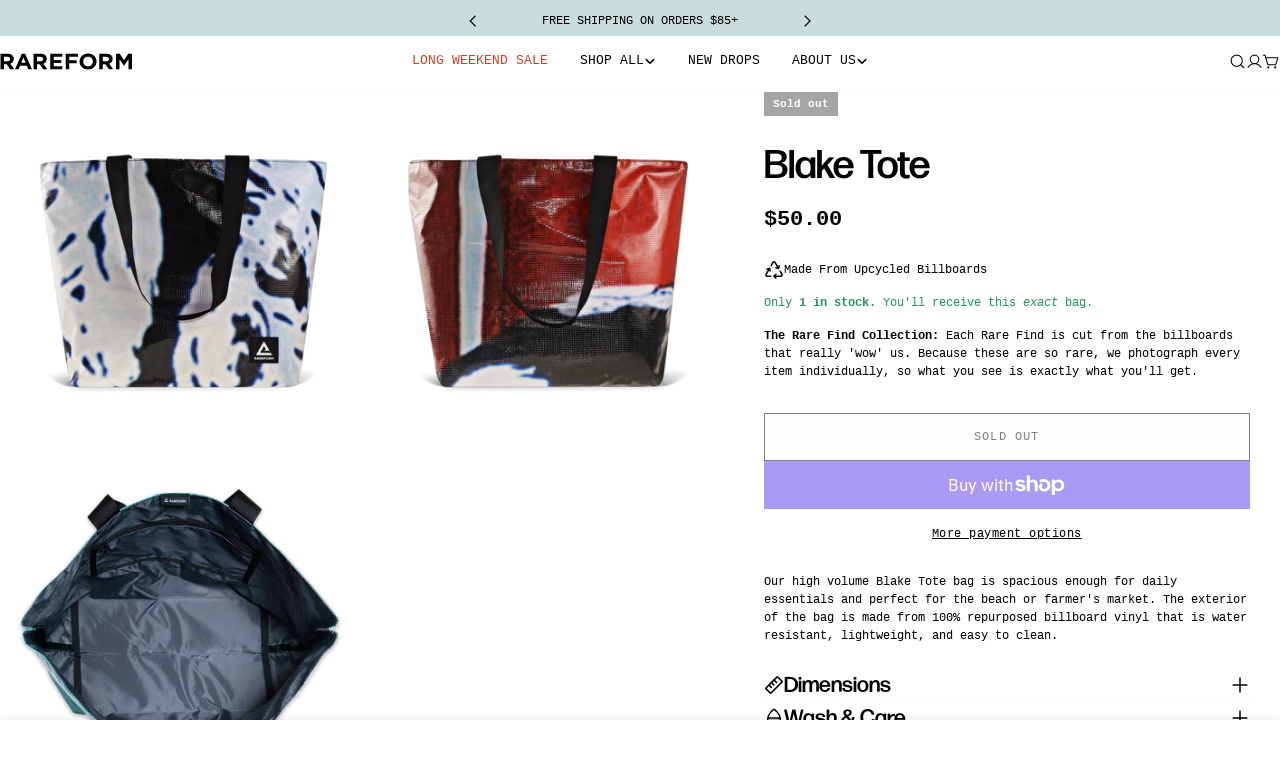

--- FILE ---
content_type: text/html; charset=utf-8
request_url: https://www.rareform.com/products/blake-tote-btcn-09183
body_size: 104614
content:
<!doctype html>
<html
  class="no-js"
  lang="en"
  
>
  <head>

    
    
    
    
    
      
      
    
  
    <meta charset="utf-8">
    <meta http-equiv="X-UA-Compatible" content="IE=edge">
    <meta name="viewport" content="width=device-width,initial-scale=1">
    <meta name="theme-color" content="">
    <link rel="canonical" href="https://www.rareform.com/products/blake-tote-btcn-09183">
    <link rel="preconnect" href="https://cdn.shopify.com" crossorigin><link rel="icon" type="image/png" href="//www.rareform.com/cdn/shop/files/seo-logo-02.png?crop=center&height=32&v=1738851922&width=32"><title>Blake Tote &ndash; RAREFORM</title>

    
      <meta name="description" content="Our high volume Blake Tote bag is spacious enough for daily essentials and perfect for the beach or farmer&#39;s market. The exterior of the bag is made from 100% repurposed billboard vinyl that is water resistant, lightweight, and easy to clean.">
    


<meta property="og:site_name" content="RAREFORM">
<meta property="og:url" content="https://www.rareform.com/products/blake-tote-btcn-09183">
<meta property="og:title" content="Blake Tote">
<meta property="og:type" content="product">
<meta property="og:description" content="Our high volume Blake Tote bag is spacious enough for daily essentials and perfect for the beach or farmer&#39;s market. The exterior of the bag is made from 100% repurposed billboard vinyl that is water resistant, lightweight, and easy to clean."><meta property="og:image" content="http://www.rareform.com/cdn/shop/products/2500c278e0fc7dbd86819061bba2e7a1.png?v=1606181785">
  <meta property="og:image:secure_url" content="https://www.rareform.com/cdn/shop/products/2500c278e0fc7dbd86819061bba2e7a1.png?v=1606181785">
  <meta property="og:image:width" content="1000">
  <meta property="og:image:height" content="1000"><meta property="og:price:amount" content="50.00">
  <meta property="og:price:currency" content="USD"><meta name="twitter:site" content="@rareform"><meta name="twitter:card" content="summary_large_image">
<meta name="twitter:title" content="Blake Tote">
<meta name="twitter:description" content="Our high volume Blake Tote bag is spacious enough for daily essentials and perfect for the beach or farmer&#39;s market. The exterior of the bag is made from 100% repurposed billboard vinyl that is water resistant, lightweight, and easy to clean.">

<style data-shopify>
  
  
  
  
  
  
  
  
  
  

  
    :root,
.color-scheme-1 {
      --color-background: 255,255,255;
      --color-secondary-background: 234,234,234;
      --color-primary: 236,236,236;
      --color-text-heading: 0,0,0;
      --color-foreground: 0,0,0;
      --color-border: 250,250,250;
      --color-button: 0,0,0;
      --color-button-text: 255,255,255;
      --color-secondary-button: 250,250,250;
      --color-secondary-button-border: 0,0,0;
      --color-secondary-button-text: 0,0,0;
      --color-button-hover-background: 0,0,0;
      --color-button-hover-text: 255,255,255;
      --color-button-before: #333333;
      --color-field: 250,250,250;
      --color-field-text: 0,0,0;
      --color-link: 0,0,0;
      --color-link-hover: 0,0,0;
      --color-product-price-sale: 214,58,47;
      --color-foreground-lighten-60: #666666;
      --color-foreground-lighten-19: #cfcfcf;
    }
    @media (min-width: 768px) {
      body .desktop-color-scheme-1 {
        --color-background: 255,255,255;
      --color-secondary-background: 234,234,234;
      --color-primary: 236,236,236;
      --color-text-heading: 0,0,0;
      --color-foreground: 0,0,0;
      --color-border: 250,250,250;
      --color-button: 0,0,0;
      --color-button-text: 255,255,255;
      --color-secondary-button: 250,250,250;
      --color-secondary-button-border: 0,0,0;
      --color-secondary-button-text: 0,0,0;
      --color-button-hover-background: 0,0,0;
      --color-button-hover-text: 255,255,255;
      --color-button-before: #333333;
      --color-field: 250,250,250;
      --color-field-text: 0,0,0;
      --color-link: 0,0,0;
      --color-link-hover: 0,0,0;
      --color-product-price-sale: 214,58,47;
      --color-foreground-lighten-60: #666666;
      --color-foreground-lighten-19: #cfcfcf;
        color: rgb(var(--color-foreground));
        background-color: rgb(var(--color-background));
      }
    }
    @media (max-width: 767px) {
      body .mobile-color-scheme-1 {
        --color-background: 255,255,255;
      --color-secondary-background: 234,234,234;
      --color-primary: 236,236,236;
      --color-text-heading: 0,0,0;
      --color-foreground: 0,0,0;
      --color-border: 250,250,250;
      --color-button: 0,0,0;
      --color-button-text: 255,255,255;
      --color-secondary-button: 250,250,250;
      --color-secondary-button-border: 0,0,0;
      --color-secondary-button-text: 0,0,0;
      --color-button-hover-background: 0,0,0;
      --color-button-hover-text: 255,255,255;
      --color-button-before: #333333;
      --color-field: 250,250,250;
      --color-field-text: 0,0,0;
      --color-link: 0,0,0;
      --color-link-hover: 0,0,0;
      --color-product-price-sale: 214,58,47;
      --color-foreground-lighten-60: #666666;
      --color-foreground-lighten-19: #cfcfcf;
        color: rgb(var(--color-foreground));
        background-color: rgb(var(--color-background));
      }
    }
  
    
.color-scheme-2 {
      --color-background: 4,34,59;
      --color-secondary-background: 234,228,223;
      --color-primary: 214,58,47;
      --color-text-heading: 255,252,249;
      --color-foreground: 255,252,249;
      --color-border: 234,228,223;
      --color-button: 255,252,249;
      --color-button-text: 4,34,59;
      --color-secondary-button: 234,228,223;
      --color-secondary-button-border: 234,228,223;
      --color-secondary-button-text: 255,252,249;
      --color-button-hover-background: 4,34,59;
      --color-button-hover-text: 255,252,249;
      --color-button-before: #0a599b;
      --color-field: 255,252,249;
      --color-field-text: 4,34,59;
      --color-link: 255,252,249;
      --color-link-hover: 255,252,249;
      --color-product-price-sale: 214,58,47;
      --color-foreground-lighten-60: #9ba5ad;
      --color-foreground-lighten-19: #344b5f;
    }
    @media (min-width: 768px) {
      body .desktop-color-scheme-2 {
        --color-background: 4,34,59;
      --color-secondary-background: 234,228,223;
      --color-primary: 214,58,47;
      --color-text-heading: 255,252,249;
      --color-foreground: 255,252,249;
      --color-border: 234,228,223;
      --color-button: 255,252,249;
      --color-button-text: 4,34,59;
      --color-secondary-button: 234,228,223;
      --color-secondary-button-border: 234,228,223;
      --color-secondary-button-text: 255,252,249;
      --color-button-hover-background: 4,34,59;
      --color-button-hover-text: 255,252,249;
      --color-button-before: #0a599b;
      --color-field: 255,252,249;
      --color-field-text: 4,34,59;
      --color-link: 255,252,249;
      --color-link-hover: 255,252,249;
      --color-product-price-sale: 214,58,47;
      --color-foreground-lighten-60: #9ba5ad;
      --color-foreground-lighten-19: #344b5f;
        color: rgb(var(--color-foreground));
        background-color: rgb(var(--color-background));
      }
    }
    @media (max-width: 767px) {
      body .mobile-color-scheme-2 {
        --color-background: 4,34,59;
      --color-secondary-background: 234,228,223;
      --color-primary: 214,58,47;
      --color-text-heading: 255,252,249;
      --color-foreground: 255,252,249;
      --color-border: 234,228,223;
      --color-button: 255,252,249;
      --color-button-text: 4,34,59;
      --color-secondary-button: 234,228,223;
      --color-secondary-button-border: 234,228,223;
      --color-secondary-button-text: 255,252,249;
      --color-button-hover-background: 4,34,59;
      --color-button-hover-text: 255,252,249;
      --color-button-before: #0a599b;
      --color-field: 255,252,249;
      --color-field-text: 4,34,59;
      --color-link: 255,252,249;
      --color-link-hover: 255,252,249;
      --color-product-price-sale: 214,58,47;
      --color-foreground-lighten-60: #9ba5ad;
      --color-foreground-lighten-19: #344b5f;
        color: rgb(var(--color-foreground));
        background-color: rgb(var(--color-background));
      }
    }
  
    
.color-scheme-3 {
      --color-background: 242,242,242;
      --color-secondary-background: 242,242,242;
      --color-primary: 0,0,0;
      --color-text-heading: 0,0,0;
      --color-foreground: 0,0,0;
      --color-border: 242,242,242;
      --color-button: 0,0,0;
      --color-button-text: 242,242,242;
      --color-secondary-button: 242,242,242;
      --color-secondary-button-border: 0,0,0;
      --color-secondary-button-text: 0,0,0;
      --color-button-hover-background: 0,0,0;
      --color-button-hover-text: 242,242,242;
      --color-button-before: #333333;
      --color-field: 242,242,242;
      --color-field-text: 0,0,0;
      --color-link: 0,0,0;
      --color-link-hover: 0,0,0;
      --color-product-price-sale: 214,58,47;
      --color-foreground-lighten-60: #616161;
      --color-foreground-lighten-19: #c4c4c4;
    }
    @media (min-width: 768px) {
      body .desktop-color-scheme-3 {
        --color-background: 242,242,242;
      --color-secondary-background: 242,242,242;
      --color-primary: 0,0,0;
      --color-text-heading: 0,0,0;
      --color-foreground: 0,0,0;
      --color-border: 242,242,242;
      --color-button: 0,0,0;
      --color-button-text: 242,242,242;
      --color-secondary-button: 242,242,242;
      --color-secondary-button-border: 0,0,0;
      --color-secondary-button-text: 0,0,0;
      --color-button-hover-background: 0,0,0;
      --color-button-hover-text: 242,242,242;
      --color-button-before: #333333;
      --color-field: 242,242,242;
      --color-field-text: 0,0,0;
      --color-link: 0,0,0;
      --color-link-hover: 0,0,0;
      --color-product-price-sale: 214,58,47;
      --color-foreground-lighten-60: #616161;
      --color-foreground-lighten-19: #c4c4c4;
        color: rgb(var(--color-foreground));
        background-color: rgb(var(--color-background));
      }
    }
    @media (max-width: 767px) {
      body .mobile-color-scheme-3 {
        --color-background: 242,242,242;
      --color-secondary-background: 242,242,242;
      --color-primary: 0,0,0;
      --color-text-heading: 0,0,0;
      --color-foreground: 0,0,0;
      --color-border: 242,242,242;
      --color-button: 0,0,0;
      --color-button-text: 242,242,242;
      --color-secondary-button: 242,242,242;
      --color-secondary-button-border: 0,0,0;
      --color-secondary-button-text: 0,0,0;
      --color-button-hover-background: 0,0,0;
      --color-button-hover-text: 242,242,242;
      --color-button-before: #333333;
      --color-field: 242,242,242;
      --color-field-text: 0,0,0;
      --color-link: 0,0,0;
      --color-link-hover: 0,0,0;
      --color-product-price-sale: 214,58,47;
      --color-foreground-lighten-60: #616161;
      --color-foreground-lighten-19: #c4c4c4;
        color: rgb(var(--color-foreground));
        background-color: rgb(var(--color-background));
      }
    }
  
    
.color-scheme-4 {
      --color-background: 247,246,242;
      --color-secondary-background: 236,232,219;
      --color-primary: 85,155,96;
      --color-text-heading: 0,0,0;
      --color-foreground: 0,0,0;
      --color-border: 222,221,218;
      --color-button: 0,0,0;
      --color-button-text: 255,255,255;
      --color-secondary-button: 255,255,255;
      --color-secondary-button-border: 229,229,229;
      --color-secondary-button-text: 0,0,0;
      --color-button-hover-background: 0,0,0;
      --color-button-hover-text: 255,255,255;
      --color-button-before: #333333;
      --color-field: 255,255,255;
      --color-field-text: 0,0,0;
      --color-link: 0,0,0;
      --color-link-hover: 0,0,0;
      --color-product-price-sale: 214,58,47;
      --color-foreground-lighten-60: #636261;
      --color-foreground-lighten-19: #c8c7c4;
    }
    @media (min-width: 768px) {
      body .desktop-color-scheme-4 {
        --color-background: 247,246,242;
      --color-secondary-background: 236,232,219;
      --color-primary: 85,155,96;
      --color-text-heading: 0,0,0;
      --color-foreground: 0,0,0;
      --color-border: 222,221,218;
      --color-button: 0,0,0;
      --color-button-text: 255,255,255;
      --color-secondary-button: 255,255,255;
      --color-secondary-button-border: 229,229,229;
      --color-secondary-button-text: 0,0,0;
      --color-button-hover-background: 0,0,0;
      --color-button-hover-text: 255,255,255;
      --color-button-before: #333333;
      --color-field: 255,255,255;
      --color-field-text: 0,0,0;
      --color-link: 0,0,0;
      --color-link-hover: 0,0,0;
      --color-product-price-sale: 214,58,47;
      --color-foreground-lighten-60: #636261;
      --color-foreground-lighten-19: #c8c7c4;
        color: rgb(var(--color-foreground));
        background-color: rgb(var(--color-background));
      }
    }
    @media (max-width: 767px) {
      body .mobile-color-scheme-4 {
        --color-background: 247,246,242;
      --color-secondary-background: 236,232,219;
      --color-primary: 85,155,96;
      --color-text-heading: 0,0,0;
      --color-foreground: 0,0,0;
      --color-border: 222,221,218;
      --color-button: 0,0,0;
      --color-button-text: 255,255,255;
      --color-secondary-button: 255,255,255;
      --color-secondary-button-border: 229,229,229;
      --color-secondary-button-text: 0,0,0;
      --color-button-hover-background: 0,0,0;
      --color-button-hover-text: 255,255,255;
      --color-button-before: #333333;
      --color-field: 255,255,255;
      --color-field-text: 0,0,0;
      --color-link: 0,0,0;
      --color-link-hover: 0,0,0;
      --color-product-price-sale: 214,58,47;
      --color-foreground-lighten-60: #636261;
      --color-foreground-lighten-19: #c8c7c4;
        color: rgb(var(--color-foreground));
        background-color: rgb(var(--color-background));
      }
    }
  
    
.color-scheme-inverse {
      --color-background: 0,0,0;
      --color-secondary-background: 0,0,0;
      --color-primary: 214,58,47;
      --color-text-heading: 255,255,255;
      --color-foreground: 255,255,255;
      --color-border: 255,255,255;
      --color-button: 255,255,255;
      --color-button-text: 0,0,0;
      --color-secondary-button: 255,255,255;
      --color-secondary-button-border: 230,230,230;
      --color-secondary-button-text: 0,0,0;
      --color-button-hover-background: 0,0,0;
      --color-button-hover-text: 255,255,255;
      --color-button-before: #333333;
      --color-field: 255,255,255;
      --color-field-text: 0,0,0;
      --color-link: 255,255,255;
      --color-link-hover: 255,255,255;
      --color-product-price-sale: 214,58,47;
      --color-foreground-lighten-60: #999999;
      --color-foreground-lighten-19: #303030;
    }
    @media (min-width: 768px) {
      body .desktop-color-scheme-inverse {
        --color-background: 0,0,0;
      --color-secondary-background: 0,0,0;
      --color-primary: 214,58,47;
      --color-text-heading: 255,255,255;
      --color-foreground: 255,255,255;
      --color-border: 255,255,255;
      --color-button: 255,255,255;
      --color-button-text: 0,0,0;
      --color-secondary-button: 255,255,255;
      --color-secondary-button-border: 230,230,230;
      --color-secondary-button-text: 0,0,0;
      --color-button-hover-background: 0,0,0;
      --color-button-hover-text: 255,255,255;
      --color-button-before: #333333;
      --color-field: 255,255,255;
      --color-field-text: 0,0,0;
      --color-link: 255,255,255;
      --color-link-hover: 255,255,255;
      --color-product-price-sale: 214,58,47;
      --color-foreground-lighten-60: #999999;
      --color-foreground-lighten-19: #303030;
        color: rgb(var(--color-foreground));
        background-color: rgb(var(--color-background));
      }
    }
    @media (max-width: 767px) {
      body .mobile-color-scheme-inverse {
        --color-background: 0,0,0;
      --color-secondary-background: 0,0,0;
      --color-primary: 214,58,47;
      --color-text-heading: 255,255,255;
      --color-foreground: 255,255,255;
      --color-border: 255,255,255;
      --color-button: 255,255,255;
      --color-button-text: 0,0,0;
      --color-secondary-button: 255,255,255;
      --color-secondary-button-border: 230,230,230;
      --color-secondary-button-text: 0,0,0;
      --color-button-hover-background: 0,0,0;
      --color-button-hover-text: 255,255,255;
      --color-button-before: #333333;
      --color-field: 255,255,255;
      --color-field-text: 0,0,0;
      --color-link: 255,255,255;
      --color-link-hover: 255,255,255;
      --color-product-price-sale: 214,58,47;
      --color-foreground-lighten-60: #999999;
      --color-foreground-lighten-19: #303030;
        color: rgb(var(--color-foreground));
        background-color: rgb(var(--color-background));
      }
    }
  
    
.color-scheme-6 {
      --color-background: 255,255,255;
      --color-secondary-background: 243,238,234;
      --color-primary: 214,58,47;
      --color-text-heading: 0,0,0;
      --color-foreground: 0,0,0;
      --color-border: 230,230,230;
      --color-button: 0,0,0;
      --color-button-text: 255,255,255;
      --color-secondary-button: 255,255,255;
      --color-secondary-button-border: 230,230,230;
      --color-secondary-button-text: 0,0,0;
      --color-button-hover-background: 0,0,0;
      --color-button-hover-text: 255,255,255;
      --color-button-before: #333333;
      --color-field: 255,255,255;
      --color-field-text: 0,0,0;
      --color-link: 0,0,0;
      --color-link-hover: 0,0,0;
      --color-product-price-sale: 214,58,47;
      --color-foreground-lighten-60: #666666;
      --color-foreground-lighten-19: #cfcfcf;
    }
    @media (min-width: 768px) {
      body .desktop-color-scheme-6 {
        --color-background: 255,255,255;
      --color-secondary-background: 243,238,234;
      --color-primary: 214,58,47;
      --color-text-heading: 0,0,0;
      --color-foreground: 0,0,0;
      --color-border: 230,230,230;
      --color-button: 0,0,0;
      --color-button-text: 255,255,255;
      --color-secondary-button: 255,255,255;
      --color-secondary-button-border: 230,230,230;
      --color-secondary-button-text: 0,0,0;
      --color-button-hover-background: 0,0,0;
      --color-button-hover-text: 255,255,255;
      --color-button-before: #333333;
      --color-field: 255,255,255;
      --color-field-text: 0,0,0;
      --color-link: 0,0,0;
      --color-link-hover: 0,0,0;
      --color-product-price-sale: 214,58,47;
      --color-foreground-lighten-60: #666666;
      --color-foreground-lighten-19: #cfcfcf;
        color: rgb(var(--color-foreground));
        background-color: rgb(var(--color-background));
      }
    }
    @media (max-width: 767px) {
      body .mobile-color-scheme-6 {
        --color-background: 255,255,255;
      --color-secondary-background: 243,238,234;
      --color-primary: 214,58,47;
      --color-text-heading: 0,0,0;
      --color-foreground: 0,0,0;
      --color-border: 230,230,230;
      --color-button: 0,0,0;
      --color-button-text: 255,255,255;
      --color-secondary-button: 255,255,255;
      --color-secondary-button-border: 230,230,230;
      --color-secondary-button-text: 0,0,0;
      --color-button-hover-background: 0,0,0;
      --color-button-hover-text: 255,255,255;
      --color-button-before: #333333;
      --color-field: 255,255,255;
      --color-field-text: 0,0,0;
      --color-link: 0,0,0;
      --color-link-hover: 0,0,0;
      --color-product-price-sale: 214,58,47;
      --color-foreground-lighten-60: #666666;
      --color-foreground-lighten-19: #cfcfcf;
        color: rgb(var(--color-foreground));
        background-color: rgb(var(--color-background));
      }
    }
  
    
.color-scheme-7 {
      --color-background: 253,255,145;
      --color-secondary-background: 214,58,47;
      --color-primary: 75,146,239;
      --color-text-heading: 42,123,145;
      --color-foreground: 42,123,145;
      --color-border: 189,186,175;
      --color-button: 0,0,0;
      --color-button-text: 255,255,255;
      --color-secondary-button: 233,233,233;
      --color-secondary-button-border: 195,192,181;
      --color-secondary-button-text: 0,0,0;
      --color-button-hover-background: 0,0,0;
      --color-button-hover-text: 255,255,255;
      --color-button-before: #333333;
      --color-field: 245,245,245;
      --color-field-text: 0,0,0;
      --color-link: 42,123,145;
      --color-link-hover: 42,123,145;
      --color-product-price-sale: 214,58,47;
      --color-foreground-lighten-60: #7eb091;
      --color-foreground-lighten-19: #d5e691;
    }
    @media (min-width: 768px) {
      body .desktop-color-scheme-7 {
        --color-background: 253,255,145;
      --color-secondary-background: 214,58,47;
      --color-primary: 75,146,239;
      --color-text-heading: 42,123,145;
      --color-foreground: 42,123,145;
      --color-border: 189,186,175;
      --color-button: 0,0,0;
      --color-button-text: 255,255,255;
      --color-secondary-button: 233,233,233;
      --color-secondary-button-border: 195,192,181;
      --color-secondary-button-text: 0,0,0;
      --color-button-hover-background: 0,0,0;
      --color-button-hover-text: 255,255,255;
      --color-button-before: #333333;
      --color-field: 245,245,245;
      --color-field-text: 0,0,0;
      --color-link: 42,123,145;
      --color-link-hover: 42,123,145;
      --color-product-price-sale: 214,58,47;
      --color-foreground-lighten-60: #7eb091;
      --color-foreground-lighten-19: #d5e691;
        color: rgb(var(--color-foreground));
        background-color: rgb(var(--color-background));
      }
    }
    @media (max-width: 767px) {
      body .mobile-color-scheme-7 {
        --color-background: 253,255,145;
      --color-secondary-background: 214,58,47;
      --color-primary: 75,146,239;
      --color-text-heading: 42,123,145;
      --color-foreground: 42,123,145;
      --color-border: 189,186,175;
      --color-button: 0,0,0;
      --color-button-text: 255,255,255;
      --color-secondary-button: 233,233,233;
      --color-secondary-button-border: 195,192,181;
      --color-secondary-button-text: 0,0,0;
      --color-button-hover-background: 0,0,0;
      --color-button-hover-text: 255,255,255;
      --color-button-before: #333333;
      --color-field: 245,245,245;
      --color-field-text: 0,0,0;
      --color-link: 42,123,145;
      --color-link-hover: 42,123,145;
      --color-product-price-sale: 214,58,47;
      --color-foreground-lighten-60: #7eb091;
      --color-foreground-lighten-19: #d5e691;
        color: rgb(var(--color-foreground));
        background-color: rgb(var(--color-background));
      }
    }
  
    
.color-scheme-8 {
      --color-background: 253,255,145;
      --color-secondary-background: 255,255,255;
      --color-primary: 214,58,47;
      --color-text-heading: 42,123,145;
      --color-foreground: 42,123,145;
      --color-border: 230,230,230;
      --color-button: 0,0,0;
      --color-button-text: 255,255,255;
      --color-secondary-button: 255,255,255;
      --color-secondary-button-border: 230,230,230;
      --color-secondary-button-text: 0,0,0;
      --color-button-hover-background: 23,67,31;
      --color-button-hover-text: 255,255,255;
      --color-button-before: #318f42;
      --color-field: 255,255,255;
      --color-field-text: 0,0,0;
      --color-link: 42,123,145;
      --color-link-hover: 42,123,145;
      --color-product-price-sale: 214,58,47;
      --color-foreground-lighten-60: #7eb091;
      --color-foreground-lighten-19: #d5e691;
    }
    @media (min-width: 768px) {
      body .desktop-color-scheme-8 {
        --color-background: 253,255,145;
      --color-secondary-background: 255,255,255;
      --color-primary: 214,58,47;
      --color-text-heading: 42,123,145;
      --color-foreground: 42,123,145;
      --color-border: 230,230,230;
      --color-button: 0,0,0;
      --color-button-text: 255,255,255;
      --color-secondary-button: 255,255,255;
      --color-secondary-button-border: 230,230,230;
      --color-secondary-button-text: 0,0,0;
      --color-button-hover-background: 23,67,31;
      --color-button-hover-text: 255,255,255;
      --color-button-before: #318f42;
      --color-field: 255,255,255;
      --color-field-text: 0,0,0;
      --color-link: 42,123,145;
      --color-link-hover: 42,123,145;
      --color-product-price-sale: 214,58,47;
      --color-foreground-lighten-60: #7eb091;
      --color-foreground-lighten-19: #d5e691;
        color: rgb(var(--color-foreground));
        background-color: rgb(var(--color-background));
      }
    }
    @media (max-width: 767px) {
      body .mobile-color-scheme-8 {
        --color-background: 253,255,145;
      --color-secondary-background: 255,255,255;
      --color-primary: 214,58,47;
      --color-text-heading: 42,123,145;
      --color-foreground: 42,123,145;
      --color-border: 230,230,230;
      --color-button: 0,0,0;
      --color-button-text: 255,255,255;
      --color-secondary-button: 255,255,255;
      --color-secondary-button-border: 230,230,230;
      --color-secondary-button-text: 0,0,0;
      --color-button-hover-background: 23,67,31;
      --color-button-hover-text: 255,255,255;
      --color-button-before: #318f42;
      --color-field: 255,255,255;
      --color-field-text: 0,0,0;
      --color-link: 42,123,145;
      --color-link-hover: 42,123,145;
      --color-product-price-sale: 214,58,47;
      --color-foreground-lighten-60: #7eb091;
      --color-foreground-lighten-19: #d5e691;
        color: rgb(var(--color-foreground));
        background-color: rgb(var(--color-background));
      }
    }
  
    
.color-scheme-9 {
      --color-background: 38,148,204;
      --color-secondary-background: 236,232,219;
      --color-primary: 219,58,63;
      --color-text-heading: 255,255,255;
      --color-foreground: 255,255,255;
      --color-border: 222,221,218;
      --color-button: 219,58,63;
      --color-button-text: 255,255,255;
      --color-secondary-button: 247,246,242;
      --color-secondary-button-border: 198,197,194;
      --color-secondary-button-text: 0,0,0;
      --color-button-hover-background: 0,0,0;
      --color-button-hover-text: 255,255,255;
      --color-button-before: #333333;
      --color-field: 255,255,255;
      --color-field-text: 0,0,0;
      --color-link: 255,255,255;
      --color-link-hover: 255,255,255;
      --color-product-price-sale: 214,58,47;
      --color-foreground-lighten-60: #a8d4eb;
      --color-foreground-lighten-19: #4fa8d6;
    }
    @media (min-width: 768px) {
      body .desktop-color-scheme-9 {
        --color-background: 38,148,204;
      --color-secondary-background: 236,232,219;
      --color-primary: 219,58,63;
      --color-text-heading: 255,255,255;
      --color-foreground: 255,255,255;
      --color-border: 222,221,218;
      --color-button: 219,58,63;
      --color-button-text: 255,255,255;
      --color-secondary-button: 247,246,242;
      --color-secondary-button-border: 198,197,194;
      --color-secondary-button-text: 0,0,0;
      --color-button-hover-background: 0,0,0;
      --color-button-hover-text: 255,255,255;
      --color-button-before: #333333;
      --color-field: 255,255,255;
      --color-field-text: 0,0,0;
      --color-link: 255,255,255;
      --color-link-hover: 255,255,255;
      --color-product-price-sale: 214,58,47;
      --color-foreground-lighten-60: #a8d4eb;
      --color-foreground-lighten-19: #4fa8d6;
        color: rgb(var(--color-foreground));
        background-color: rgb(var(--color-background));
      }
    }
    @media (max-width: 767px) {
      body .mobile-color-scheme-9 {
        --color-background: 38,148,204;
      --color-secondary-background: 236,232,219;
      --color-primary: 219,58,63;
      --color-text-heading: 255,255,255;
      --color-foreground: 255,255,255;
      --color-border: 222,221,218;
      --color-button: 219,58,63;
      --color-button-text: 255,255,255;
      --color-secondary-button: 247,246,242;
      --color-secondary-button-border: 198,197,194;
      --color-secondary-button-text: 0,0,0;
      --color-button-hover-background: 0,0,0;
      --color-button-hover-text: 255,255,255;
      --color-button-before: #333333;
      --color-field: 255,255,255;
      --color-field-text: 0,0,0;
      --color-link: 255,255,255;
      --color-link-hover: 255,255,255;
      --color-product-price-sale: 214,58,47;
      --color-foreground-lighten-60: #a8d4eb;
      --color-foreground-lighten-19: #4fa8d6;
        color: rgb(var(--color-foreground));
        background-color: rgb(var(--color-background));
      }
    }
  
    
.color-scheme-10 {
      --color-background: 246,246,246;
      --color-secondary-background: 247,247,247;
      --color-primary: 214,58,47;
      --color-text-heading: 0,0,0;
      --color-foreground: 0,0,0;
      --color-border: 230,230,230;
      --color-button: 0,0,0;
      --color-button-text: 255,255,255;
      --color-secondary-button: 233,233,233;
      --color-secondary-button-border: 233,233,233;
      --color-secondary-button-text: 0,0,0;
      --color-button-hover-background: 0,0,0;
      --color-button-hover-text: 255,255,255;
      --color-button-before: #333333;
      --color-field: 245,245,245;
      --color-field-text: 0,0,0;
      --color-link: 0,0,0;
      --color-link-hover: 0,0,0;
      --color-product-price-sale: 214,58,47;
      --color-foreground-lighten-60: #626262;
      --color-foreground-lighten-19: #c7c7c7;
    }
    @media (min-width: 768px) {
      body .desktop-color-scheme-10 {
        --color-background: 246,246,246;
      --color-secondary-background: 247,247,247;
      --color-primary: 214,58,47;
      --color-text-heading: 0,0,0;
      --color-foreground: 0,0,0;
      --color-border: 230,230,230;
      --color-button: 0,0,0;
      --color-button-text: 255,255,255;
      --color-secondary-button: 233,233,233;
      --color-secondary-button-border: 233,233,233;
      --color-secondary-button-text: 0,0,0;
      --color-button-hover-background: 0,0,0;
      --color-button-hover-text: 255,255,255;
      --color-button-before: #333333;
      --color-field: 245,245,245;
      --color-field-text: 0,0,0;
      --color-link: 0,0,0;
      --color-link-hover: 0,0,0;
      --color-product-price-sale: 214,58,47;
      --color-foreground-lighten-60: #626262;
      --color-foreground-lighten-19: #c7c7c7;
        color: rgb(var(--color-foreground));
        background-color: rgb(var(--color-background));
      }
    }
    @media (max-width: 767px) {
      body .mobile-color-scheme-10 {
        --color-background: 246,246,246;
      --color-secondary-background: 247,247,247;
      --color-primary: 214,58,47;
      --color-text-heading: 0,0,0;
      --color-foreground: 0,0,0;
      --color-border: 230,230,230;
      --color-button: 0,0,0;
      --color-button-text: 255,255,255;
      --color-secondary-button: 233,233,233;
      --color-secondary-button-border: 233,233,233;
      --color-secondary-button-text: 0,0,0;
      --color-button-hover-background: 0,0,0;
      --color-button-hover-text: 255,255,255;
      --color-button-before: #333333;
      --color-field: 245,245,245;
      --color-field-text: 0,0,0;
      --color-link: 0,0,0;
      --color-link-hover: 0,0,0;
      --color-product-price-sale: 214,58,47;
      --color-foreground-lighten-60: #626262;
      --color-foreground-lighten-19: #c7c7c7;
        color: rgb(var(--color-foreground));
        background-color: rgb(var(--color-background));
      }
    }
  
    
.color-scheme-11 {
      --color-background: 243,238,234;
      --color-secondary-background: 247,247,247;
      --color-primary: 214,58,47;
      --color-text-heading: 0,0,0;
      --color-foreground: 0,0,0;
      --color-border: 255,255,255;
      --color-button: 0,0,0;
      --color-button-text: 255,255,255;
      --color-secondary-button: 233,233,233;
      --color-secondary-button-border: 233,233,233;
      --color-secondary-button-text: 0,0,0;
      --color-button-hover-background: 0,0,0;
      --color-button-hover-text: 255,255,255;
      --color-button-before: #333333;
      --color-field: 255,255,255;
      --color-field-text: 0,0,0;
      --color-link: 0,0,0;
      --color-link-hover: 0,0,0;
      --color-product-price-sale: 214,58,47;
      --color-foreground-lighten-60: #615f5e;
      --color-foreground-lighten-19: #c5c1be;
    }
    @media (min-width: 768px) {
      body .desktop-color-scheme-11 {
        --color-background: 243,238,234;
      --color-secondary-background: 247,247,247;
      --color-primary: 214,58,47;
      --color-text-heading: 0,0,0;
      --color-foreground: 0,0,0;
      --color-border: 255,255,255;
      --color-button: 0,0,0;
      --color-button-text: 255,255,255;
      --color-secondary-button: 233,233,233;
      --color-secondary-button-border: 233,233,233;
      --color-secondary-button-text: 0,0,0;
      --color-button-hover-background: 0,0,0;
      --color-button-hover-text: 255,255,255;
      --color-button-before: #333333;
      --color-field: 255,255,255;
      --color-field-text: 0,0,0;
      --color-link: 0,0,0;
      --color-link-hover: 0,0,0;
      --color-product-price-sale: 214,58,47;
      --color-foreground-lighten-60: #615f5e;
      --color-foreground-lighten-19: #c5c1be;
        color: rgb(var(--color-foreground));
        background-color: rgb(var(--color-background));
      }
    }
    @media (max-width: 767px) {
      body .mobile-color-scheme-11 {
        --color-background: 243,238,234;
      --color-secondary-background: 247,247,247;
      --color-primary: 214,58,47;
      --color-text-heading: 0,0,0;
      --color-foreground: 0,0,0;
      --color-border: 255,255,255;
      --color-button: 0,0,0;
      --color-button-text: 255,255,255;
      --color-secondary-button: 233,233,233;
      --color-secondary-button-border: 233,233,233;
      --color-secondary-button-text: 0,0,0;
      --color-button-hover-background: 0,0,0;
      --color-button-hover-text: 255,255,255;
      --color-button-before: #333333;
      --color-field: 255,255,255;
      --color-field-text: 0,0,0;
      --color-link: 0,0,0;
      --color-link-hover: 0,0,0;
      --color-product-price-sale: 214,58,47;
      --color-foreground-lighten-60: #615f5e;
      --color-foreground-lighten-19: #c5c1be;
        color: rgb(var(--color-foreground));
        background-color: rgb(var(--color-background));
      }
    }
  
    
.color-scheme-0e56e1ea-e779-4aa6-b249-06d5f69b498d {
      --color-background: 255,255,255;
      --color-secondary-background: 234,234,234;
      --color-primary: 236,236,236;
      --color-text-heading: 0,0,0;
      --color-foreground: 0,0,0;
      --color-border: 250,250,250;
      --color-button: 0,0,0;
      --color-button-text: 255,255,255;
      --color-secondary-button: 250,250,250;
      --color-secondary-button-border: 0,0,0;
      --color-secondary-button-text: 0,0,0;
      --color-button-hover-background: 0,0,0;
      --color-button-hover-text: 255,255,255;
      --color-button-before: #333333;
      --color-field: 250,250,250;
      --color-field-text: 0,0,0;
      --color-link: 0,0,0;
      --color-link-hover: 0,0,0;
      --color-product-price-sale: 214,58,47;
      --color-foreground-lighten-60: #666666;
      --color-foreground-lighten-19: #cfcfcf;
    }
    @media (min-width: 768px) {
      body .desktop-color-scheme-0e56e1ea-e779-4aa6-b249-06d5f69b498d {
        --color-background: 255,255,255;
      --color-secondary-background: 234,234,234;
      --color-primary: 236,236,236;
      --color-text-heading: 0,0,0;
      --color-foreground: 0,0,0;
      --color-border: 250,250,250;
      --color-button: 0,0,0;
      --color-button-text: 255,255,255;
      --color-secondary-button: 250,250,250;
      --color-secondary-button-border: 0,0,0;
      --color-secondary-button-text: 0,0,0;
      --color-button-hover-background: 0,0,0;
      --color-button-hover-text: 255,255,255;
      --color-button-before: #333333;
      --color-field: 250,250,250;
      --color-field-text: 0,0,0;
      --color-link: 0,0,0;
      --color-link-hover: 0,0,0;
      --color-product-price-sale: 214,58,47;
      --color-foreground-lighten-60: #666666;
      --color-foreground-lighten-19: #cfcfcf;
        color: rgb(var(--color-foreground));
        background-color: rgb(var(--color-background));
      }
    }
    @media (max-width: 767px) {
      body .mobile-color-scheme-0e56e1ea-e779-4aa6-b249-06d5f69b498d {
        --color-background: 255,255,255;
      --color-secondary-background: 234,234,234;
      --color-primary: 236,236,236;
      --color-text-heading: 0,0,0;
      --color-foreground: 0,0,0;
      --color-border: 250,250,250;
      --color-button: 0,0,0;
      --color-button-text: 255,255,255;
      --color-secondary-button: 250,250,250;
      --color-secondary-button-border: 0,0,0;
      --color-secondary-button-text: 0,0,0;
      --color-button-hover-background: 0,0,0;
      --color-button-hover-text: 255,255,255;
      --color-button-before: #333333;
      --color-field: 250,250,250;
      --color-field-text: 0,0,0;
      --color-link: 0,0,0;
      --color-link-hover: 0,0,0;
      --color-product-price-sale: 214,58,47;
      --color-foreground-lighten-60: #666666;
      --color-foreground-lighten-19: #cfcfcf;
        color: rgb(var(--color-foreground));
        background-color: rgb(var(--color-background));
      }
    }
  
    
.color-scheme-3a032780-3b3c-4d3c-9e52-84a3cb99f407 {
      --color-background: 255,255,255;
      --color-secondary-background: 234,234,234;
      --color-primary: 236,236,236;
      --color-text-heading: 0,0,0;
      --color-foreground: 0,0,0;
      --color-border: 250,250,250;
      --color-button: 141,10,0;
      --color-button-text: 255,255,255;
      --color-secondary-button: 250,250,250;
      --color-secondary-button-border: 0,0,0;
      --color-secondary-button-text: 0,0,0;
      --color-button-hover-background: 0,0,0;
      --color-button-hover-text: 255,255,255;
      --color-button-before: #333333;
      --color-field: 250,250,250;
      --color-field-text: 0,0,0;
      --color-link: 0,0,0;
      --color-link-hover: 0,0,0;
      --color-product-price-sale: 214,58,47;
      --color-foreground-lighten-60: #666666;
      --color-foreground-lighten-19: #cfcfcf;
    }
    @media (min-width: 768px) {
      body .desktop-color-scheme-3a032780-3b3c-4d3c-9e52-84a3cb99f407 {
        --color-background: 255,255,255;
      --color-secondary-background: 234,234,234;
      --color-primary: 236,236,236;
      --color-text-heading: 0,0,0;
      --color-foreground: 0,0,0;
      --color-border: 250,250,250;
      --color-button: 141,10,0;
      --color-button-text: 255,255,255;
      --color-secondary-button: 250,250,250;
      --color-secondary-button-border: 0,0,0;
      --color-secondary-button-text: 0,0,0;
      --color-button-hover-background: 0,0,0;
      --color-button-hover-text: 255,255,255;
      --color-button-before: #333333;
      --color-field: 250,250,250;
      --color-field-text: 0,0,0;
      --color-link: 0,0,0;
      --color-link-hover: 0,0,0;
      --color-product-price-sale: 214,58,47;
      --color-foreground-lighten-60: #666666;
      --color-foreground-lighten-19: #cfcfcf;
        color: rgb(var(--color-foreground));
        background-color: rgb(var(--color-background));
      }
    }
    @media (max-width: 767px) {
      body .mobile-color-scheme-3a032780-3b3c-4d3c-9e52-84a3cb99f407 {
        --color-background: 255,255,255;
      --color-secondary-background: 234,234,234;
      --color-primary: 236,236,236;
      --color-text-heading: 0,0,0;
      --color-foreground: 0,0,0;
      --color-border: 250,250,250;
      --color-button: 141,10,0;
      --color-button-text: 255,255,255;
      --color-secondary-button: 250,250,250;
      --color-secondary-button-border: 0,0,0;
      --color-secondary-button-text: 0,0,0;
      --color-button-hover-background: 0,0,0;
      --color-button-hover-text: 255,255,255;
      --color-button-before: #333333;
      --color-field: 250,250,250;
      --color-field-text: 0,0,0;
      --color-link: 0,0,0;
      --color-link-hover: 0,0,0;
      --color-product-price-sale: 214,58,47;
      --color-foreground-lighten-60: #666666;
      --color-foreground-lighten-19: #cfcfcf;
        color: rgb(var(--color-foreground));
        background-color: rgb(var(--color-background));
      }
    }
  
    
.color-scheme-6ebc5438-0bc8-455c-8fe1-adfff44d9005 {
      --color-background: 145,11,63;
      --color-secondary-background: 234,234,234;
      --color-primary: 236,236,236;
      --color-text-heading: 255,255,255;
      --color-foreground: 255,255,255;
      --color-border: 250,250,250;
      --color-button: 0,0,0;
      --color-button-text: 255,255,255;
      --color-secondary-button: 250,250,250;
      --color-secondary-button-border: 0,0,0;
      --color-secondary-button-text: 0,0,0;
      --color-button-hover-background: 0,0,0;
      --color-button-hover-text: 255,255,255;
      --color-button-before: #333333;
      --color-field: 250,250,250;
      --color-field-text: 0,0,0;
      --color-link: 255,255,255;
      --color-link-hover: 255,255,255;
      --color-product-price-sale: 214,58,47;
      --color-foreground-lighten-60: #d39db2;
      --color-foreground-lighten-19: #a63963;
    }
    @media (min-width: 768px) {
      body .desktop-color-scheme-6ebc5438-0bc8-455c-8fe1-adfff44d9005 {
        --color-background: 145,11,63;
      --color-secondary-background: 234,234,234;
      --color-primary: 236,236,236;
      --color-text-heading: 255,255,255;
      --color-foreground: 255,255,255;
      --color-border: 250,250,250;
      --color-button: 0,0,0;
      --color-button-text: 255,255,255;
      --color-secondary-button: 250,250,250;
      --color-secondary-button-border: 0,0,0;
      --color-secondary-button-text: 0,0,0;
      --color-button-hover-background: 0,0,0;
      --color-button-hover-text: 255,255,255;
      --color-button-before: #333333;
      --color-field: 250,250,250;
      --color-field-text: 0,0,0;
      --color-link: 255,255,255;
      --color-link-hover: 255,255,255;
      --color-product-price-sale: 214,58,47;
      --color-foreground-lighten-60: #d39db2;
      --color-foreground-lighten-19: #a63963;
        color: rgb(var(--color-foreground));
        background-color: rgb(var(--color-background));
      }
    }
    @media (max-width: 767px) {
      body .mobile-color-scheme-6ebc5438-0bc8-455c-8fe1-adfff44d9005 {
        --color-background: 145,11,63;
      --color-secondary-background: 234,234,234;
      --color-primary: 236,236,236;
      --color-text-heading: 255,255,255;
      --color-foreground: 255,255,255;
      --color-border: 250,250,250;
      --color-button: 0,0,0;
      --color-button-text: 255,255,255;
      --color-secondary-button: 250,250,250;
      --color-secondary-button-border: 0,0,0;
      --color-secondary-button-text: 0,0,0;
      --color-button-hover-background: 0,0,0;
      --color-button-hover-text: 255,255,255;
      --color-button-before: #333333;
      --color-field: 250,250,250;
      --color-field-text: 0,0,0;
      --color-link: 255,255,255;
      --color-link-hover: 255,255,255;
      --color-product-price-sale: 214,58,47;
      --color-foreground-lighten-60: #d39db2;
      --color-foreground-lighten-19: #a63963;
        color: rgb(var(--color-foreground));
        background-color: rgb(var(--color-background));
      }
    }
  
    
.color-scheme-21583757-0e2f-4890-8ed6-f0afde14cb06 {
      --color-background: 226,32,32;
      --color-secondary-background: 234,234,234;
      --color-primary: 236,236,236;
      --color-text-heading: 249,241,231;
      --color-foreground: 249,241,231;
      --color-border: 250,250,250;
      --color-button: 212,63,53;
      --color-button-text: 255,255,255;
      --color-secondary-button: 250,250,250;
      --color-secondary-button-border: 0,0,0;
      --color-secondary-button-text: 0,0,0;
      --color-button-hover-background: 0,0,0;
      --color-button-hover-text: 255,255,255;
      --color-button-before: #333333;
      --color-field: 250,250,250;
      --color-field-text: 0,0,0;
      --color-link: 249,241,231;
      --color-link-hover: 249,241,231;
      --color-product-price-sale: 214,58,47;
      --color-foreground-lighten-60: #f09d97;
      --color-foreground-lighten-19: #e64846;
    }
    @media (min-width: 768px) {
      body .desktop-color-scheme-21583757-0e2f-4890-8ed6-f0afde14cb06 {
        --color-background: 226,32,32;
      --color-secondary-background: 234,234,234;
      --color-primary: 236,236,236;
      --color-text-heading: 249,241,231;
      --color-foreground: 249,241,231;
      --color-border: 250,250,250;
      --color-button: 212,63,53;
      --color-button-text: 255,255,255;
      --color-secondary-button: 250,250,250;
      --color-secondary-button-border: 0,0,0;
      --color-secondary-button-text: 0,0,0;
      --color-button-hover-background: 0,0,0;
      --color-button-hover-text: 255,255,255;
      --color-button-before: #333333;
      --color-field: 250,250,250;
      --color-field-text: 0,0,0;
      --color-link: 249,241,231;
      --color-link-hover: 249,241,231;
      --color-product-price-sale: 214,58,47;
      --color-foreground-lighten-60: #f09d97;
      --color-foreground-lighten-19: #e64846;
        color: rgb(var(--color-foreground));
        background-color: rgb(var(--color-background));
      }
    }
    @media (max-width: 767px) {
      body .mobile-color-scheme-21583757-0e2f-4890-8ed6-f0afde14cb06 {
        --color-background: 226,32,32;
      --color-secondary-background: 234,234,234;
      --color-primary: 236,236,236;
      --color-text-heading: 249,241,231;
      --color-foreground: 249,241,231;
      --color-border: 250,250,250;
      --color-button: 212,63,53;
      --color-button-text: 255,255,255;
      --color-secondary-button: 250,250,250;
      --color-secondary-button-border: 0,0,0;
      --color-secondary-button-text: 0,0,0;
      --color-button-hover-background: 0,0,0;
      --color-button-hover-text: 255,255,255;
      --color-button-before: #333333;
      --color-field: 250,250,250;
      --color-field-text: 0,0,0;
      --color-link: 249,241,231;
      --color-link-hover: 249,241,231;
      --color-product-price-sale: 214,58,47;
      --color-foreground-lighten-60: #f09d97;
      --color-foreground-lighten-19: #e64846;
        color: rgb(var(--color-foreground));
        background-color: rgb(var(--color-background));
      }
    }
  
    
.color-scheme-4b7d36f0-fc13-4471-93a4-7c2d18e54d3b {
      --color-background: 146,30,29;
      --color-secondary-background: 234,234,234;
      --color-primary: 236,236,236;
      --color-text-heading: 249,241,231;
      --color-foreground: 249,241,231;
      --color-border: 250,250,250;
      --color-button: 0,0,0;
      --color-button-text: 255,255,255;
      --color-secondary-button: 250,250,250;
      --color-secondary-button-border: 0,0,0;
      --color-secondary-button-text: 0,0,0;
      --color-button-hover-background: 0,0,0;
      --color-button-hover-text: 255,255,255;
      --color-button-before: #333333;
      --color-field: 250,250,250;
      --color-field-text: 0,0,0;
      --color-link: 249,241,231;
      --color-link-hover: 249,241,231;
      --color-product-price-sale: 214,58,47;
      --color-foreground-lighten-60: #d09d96;
      --color-foreground-lighten-19: #a64643;
    }
    @media (min-width: 768px) {
      body .desktop-color-scheme-4b7d36f0-fc13-4471-93a4-7c2d18e54d3b {
        --color-background: 146,30,29;
      --color-secondary-background: 234,234,234;
      --color-primary: 236,236,236;
      --color-text-heading: 249,241,231;
      --color-foreground: 249,241,231;
      --color-border: 250,250,250;
      --color-button: 0,0,0;
      --color-button-text: 255,255,255;
      --color-secondary-button: 250,250,250;
      --color-secondary-button-border: 0,0,0;
      --color-secondary-button-text: 0,0,0;
      --color-button-hover-background: 0,0,0;
      --color-button-hover-text: 255,255,255;
      --color-button-before: #333333;
      --color-field: 250,250,250;
      --color-field-text: 0,0,0;
      --color-link: 249,241,231;
      --color-link-hover: 249,241,231;
      --color-product-price-sale: 214,58,47;
      --color-foreground-lighten-60: #d09d96;
      --color-foreground-lighten-19: #a64643;
        color: rgb(var(--color-foreground));
        background-color: rgb(var(--color-background));
      }
    }
    @media (max-width: 767px) {
      body .mobile-color-scheme-4b7d36f0-fc13-4471-93a4-7c2d18e54d3b {
        --color-background: 146,30,29;
      --color-secondary-background: 234,234,234;
      --color-primary: 236,236,236;
      --color-text-heading: 249,241,231;
      --color-foreground: 249,241,231;
      --color-border: 250,250,250;
      --color-button: 0,0,0;
      --color-button-text: 255,255,255;
      --color-secondary-button: 250,250,250;
      --color-secondary-button-border: 0,0,0;
      --color-secondary-button-text: 0,0,0;
      --color-button-hover-background: 0,0,0;
      --color-button-hover-text: 255,255,255;
      --color-button-before: #333333;
      --color-field: 250,250,250;
      --color-field-text: 0,0,0;
      --color-link: 249,241,231;
      --color-link-hover: 249,241,231;
      --color-product-price-sale: 214,58,47;
      --color-foreground-lighten-60: #d09d96;
      --color-foreground-lighten-19: #a64643;
        color: rgb(var(--color-foreground));
        background-color: rgb(var(--color-background));
      }
    }
  
    
.color-scheme-66c6d293-2e51-46c9-8e10-2c184a1910c3 {
      --color-background: 200,220,220;
      --color-secondary-background: 234,234,234;
      --color-primary: 0,0,0;
      --color-text-heading: 0,0,0;
      --color-foreground: 0,0,0;
      --color-border: 0,0,0;
      --color-button: 200,220,220;
      --color-button-text: 0,0,0;
      --color-secondary-button: 200,220,220;
      --color-secondary-button-border: 0,0,0;
      --color-secondary-button-text: 0,0,0;
      --color-button-hover-background: 0,0,0;
      --color-button-hover-text: 0,0,0;
      --color-button-before: #333333;
      --color-field: 250,250,250;
      --color-field-text: 0,0,0;
      --color-link: 0,0,0;
      --color-link-hover: 0,0,0;
      --color-product-price-sale: 214,58,47;
      --color-foreground-lighten-60: #505858;
      --color-foreground-lighten-19: #a2b2b2;
    }
    @media (min-width: 768px) {
      body .desktop-color-scheme-66c6d293-2e51-46c9-8e10-2c184a1910c3 {
        --color-background: 200,220,220;
      --color-secondary-background: 234,234,234;
      --color-primary: 0,0,0;
      --color-text-heading: 0,0,0;
      --color-foreground: 0,0,0;
      --color-border: 0,0,0;
      --color-button: 200,220,220;
      --color-button-text: 0,0,0;
      --color-secondary-button: 200,220,220;
      --color-secondary-button-border: 0,0,0;
      --color-secondary-button-text: 0,0,0;
      --color-button-hover-background: 0,0,0;
      --color-button-hover-text: 0,0,0;
      --color-button-before: #333333;
      --color-field: 250,250,250;
      --color-field-text: 0,0,0;
      --color-link: 0,0,0;
      --color-link-hover: 0,0,0;
      --color-product-price-sale: 214,58,47;
      --color-foreground-lighten-60: #505858;
      --color-foreground-lighten-19: #a2b2b2;
        color: rgb(var(--color-foreground));
        background-color: rgb(var(--color-background));
      }
    }
    @media (max-width: 767px) {
      body .mobile-color-scheme-66c6d293-2e51-46c9-8e10-2c184a1910c3 {
        --color-background: 200,220,220;
      --color-secondary-background: 234,234,234;
      --color-primary: 0,0,0;
      --color-text-heading: 0,0,0;
      --color-foreground: 0,0,0;
      --color-border: 0,0,0;
      --color-button: 200,220,220;
      --color-button-text: 0,0,0;
      --color-secondary-button: 200,220,220;
      --color-secondary-button-border: 0,0,0;
      --color-secondary-button-text: 0,0,0;
      --color-button-hover-background: 0,0,0;
      --color-button-hover-text: 0,0,0;
      --color-button-before: #333333;
      --color-field: 250,250,250;
      --color-field-text: 0,0,0;
      --color-link: 0,0,0;
      --color-link-hover: 0,0,0;
      --color-product-price-sale: 214,58,47;
      --color-foreground-lighten-60: #505858;
      --color-foreground-lighten-19: #a2b2b2;
        color: rgb(var(--color-foreground));
        background-color: rgb(var(--color-background));
      }
    }
  

  body, .color-scheme-1, .color-scheme-2, .color-scheme-3, .color-scheme-4, .color-scheme-inverse, .color-scheme-6, .color-scheme-7, .color-scheme-8, .color-scheme-9, .color-scheme-10, .color-scheme-11, .color-scheme-0e56e1ea-e779-4aa6-b249-06d5f69b498d, .color-scheme-3a032780-3b3c-4d3c-9e52-84a3cb99f407, .color-scheme-6ebc5438-0bc8-455c-8fe1-adfff44d9005, .color-scheme-21583757-0e2f-4890-8ed6-f0afde14cb06, .color-scheme-4b7d36f0-fc13-4471-93a4-7c2d18e54d3b, .color-scheme-66c6d293-2e51-46c9-8e10-2c184a1910c3 {
    color: rgb(var(--color-foreground));
    background-color: rgb(var(--color-background));
  }

  :root {
    /* Animation variable */
    --animation-nav: .5s cubic-bezier(.6, 0, .4, 1);
    --animation-default: .5s cubic-bezier(.3, 1, .3, 1);
    --animation-fast: .3s cubic-bezier(.7, 0, .3, 1);
    --transform-origin-start: left;
    --transform-origin-end: right;
    --duration-default: 200ms;
    --duration-image: 1000ms;

    --font-body-family: "SF Mono", Menlo, Consolas, Monaco, Liberation Mono, Lucida Console, monospace, Apple Color Emoji, Segoe UI Emoji, Segoe UI Symbol;
    --font-body-style: normal;
    --font-body-weight: 400;
    --font-body-weight-bolder: 500;
    --font-body-weight-bold: 700;
    --font-body-size: 1.2rem;
    --font-body-line-height: 1.525;

    --font-heading-family: "system_ui", -apple-system, 'Segoe UI', Roboto, 'Helvetica Neue', 'Noto Sans', 'Liberation Sans', Arial, sans-serif, 'Apple Color Emoji', 'Segoe UI Emoji', 'Segoe UI Symbol', 'Noto Color Emoji';
    --font-heading-style: normal;
    --font-heading-weight: 400;
    --font-heading-letter-spacing: 0.0em;
    --font-heading-transform: none;
    --font-heading-scale: 1.0;
    --font-heading-mobile-scale: 0.8;

    --font-hd1-transform:none;

    --font-subheading-family: "SF Mono", Menlo, Consolas, Monaco, Liberation Mono, Lucida Console, monospace, Apple Color Emoji, Segoe UI Emoji, Segoe UI Symbol;
    --font-subheading-weight: 500;
    --font-subheading-scale: 1.2;
    --font-subheading-transform: uppercase;
    --font-subheading-letter-spacing: 0.0em;

    --font-navigation-family: "SF Mono", Menlo, Consolas, Monaco, Liberation Mono, Lucida Console, monospace, Apple Color Emoji, Segoe UI Emoji, Segoe UI Symbol;
    --font-navigation-weight: 400;
    --navigation-transform: uppercase;

    --font-button-family: "SF Mono", Menlo, Consolas, Monaco, Liberation Mono, Lucida Console, monospace, Apple Color Emoji, Segoe UI Emoji, Segoe UI Symbol;
    --font-button-weight: 500;
    --buttons-letter-spacing: 0.1em;
    --buttons-transform: uppercase;
    --buttons-height: 4.8rem;
    --buttons-border-width: 1px;
    --inputs-border-width: 1px;

    --font-pcard-title-family: "system_ui", -apple-system, 'Segoe UI', Roboto, 'Helvetica Neue', 'Noto Sans', 'Liberation Sans', Arial, sans-serif, 'Apple Color Emoji', 'Segoe UI Emoji', 'Segoe UI Symbol', 'Noto Color Emoji';
    --font-pcard-title-style: normal;
    --font-pcard-title-weight: 700;
    --font-pcard-title-scale: 1.0;
    --font-pcard-title-transform: none;

    --font-hd1-size: 6.0rem;
    --font-hd2-size: 4.8rem;
    --font-hd3-size: 3.6rem;
    --font-h1-size: calc(var(--font-heading-scale) * 4rem);
    --font-h2-size: calc(var(--font-heading-scale) * 3.2rem);
    --font-h3-size: calc(var(--font-heading-scale) * 2.8rem);
    --font-h4-size: calc(var(--font-heading-scale) * 2.2rem);
    --font-h5-size: calc(var(--font-heading-scale) * 1.8rem);
    --font-h6-size: calc(var(--font-heading-scale) * 1.6rem);
    --font-subheading-size: calc(var(--font-subheading-scale) * var(--font-body-size));
    --font-pcard-title-size: calc(var(--font-pcard-title-scale) * var(--font-body-size));

    --color-badge-sale: #000000;
    --color-badge-sale-text: #ffffff;
    --color-badge-soldout: #a5a5a5;
    --color-badge-soldout-text: #FFFFFF;
    --color-badge-hot: #d43f35;
    --color-badge-hot-text: #ffffff;
    --color-badge-new: #a6b5ba;
    --color-badge-new-text: #ffffff;
    --color-cart-bubble: #000000;
    --color-keyboard-focus: 23 89 221;

    --buttons-radius: 0.0rem;
    --inputs-radius: 0.0rem;
    --textareas-radius: 0.0rem;
    --blocks-radius: 0.0rem;
    --blocks-radius-mobile: 0.0rem;
    --small-blocks-radius: 0.0rem;
    --medium-blocks-radius: 0.0rem;
    --pcard-radius: 0.0rem;
    --pcard-inner-radius: 0.0rem;
    --badges-radius: 0.0rem;

    --page-width: 1410px;
    --page-width-margin: 0rem;
    --header-padding-bottom: 4rem;
    --header-padding-bottom-mobile: 3.2rem;
    --header-padding-bottom-large: 6rem;
    --header-padding-bottom-large-lg: 4rem;
  }

  *,
  *::before,
  *::after {
    box-sizing: inherit;
  }

  html {
    box-sizing: border-box;
    font-size: 62.5%;
    height: 100%;
  }

  body {
    min-height: 100%;
    margin: 0;
    font-family: var(--font-body-family);
    font-style: var(--font-body-style);
    font-weight: var(--font-body-weight);
    font-size: var(--font-body-size);
    line-height: var(--font-body-line-height);
    -webkit-font-smoothing: antialiased;
    -moz-osx-font-smoothing: grayscale;
    touch-action: manipulation;
    -webkit-text-size-adjust: 100%;
    font-feature-settings: normal;
  }
  @media (min-width: 1485px) {
    .swiper-controls--outside {
      --swiper-navigation-offset-x: calc((var(--swiper-navigation-size) + 2.7rem) * -1);
    }
  }
</style>
<link href="//www.rareform.com/cdn/shop/t/840/assets/vendor.css?v=94183888130352382221768433762" rel="stylesheet" type="text/css" media="all" /><link href="//www.rareform.com/cdn/shop/t/840/assets/theme.css?v=121212662340467659731768433762" rel="stylesheet" type="text/css" media="all" /><script>window.performance && window.performance.mark && window.performance.mark('shopify.content_for_header.start');</script><meta name="google-site-verification" content="28-PwORDrUtLKhrK9Ki58dKktgKX91yAhrFAc9KoH1o">
<meta id="shopify-digital-wallet" name="shopify-digital-wallet" content="/1673290/digital_wallets/dialog">
<meta name="shopify-checkout-api-token" content="806e5b47bac4ec01d9c3ab07b4785b26">
<meta id="in-context-paypal-metadata" data-shop-id="1673290" data-venmo-supported="false" data-environment="production" data-locale="en_US" data-paypal-v4="true" data-currency="USD">
<link rel="alternate" type="application/json+oembed" href="https://www.rareform.com/products/blake-tote-btcn-09183.oembed">
<script async="async" src="/checkouts/internal/preloads.js?locale=en-US"></script>
<link rel="preconnect" href="https://shop.app" crossorigin="anonymous">
<script async="async" src="https://shop.app/checkouts/internal/preloads.js?locale=en-US&shop_id=1673290" crossorigin="anonymous"></script>
<script id="apple-pay-shop-capabilities" type="application/json">{"shopId":1673290,"countryCode":"US","currencyCode":"USD","merchantCapabilities":["supports3DS"],"merchantId":"gid:\/\/shopify\/Shop\/1673290","merchantName":"RAREFORM","requiredBillingContactFields":["postalAddress","email","phone"],"requiredShippingContactFields":["postalAddress","email","phone"],"shippingType":"shipping","supportedNetworks":["visa","masterCard","amex","discover","elo","jcb"],"total":{"type":"pending","label":"RAREFORM","amount":"1.00"},"shopifyPaymentsEnabled":true,"supportsSubscriptions":true}</script>
<script id="shopify-features" type="application/json">{"accessToken":"806e5b47bac4ec01d9c3ab07b4785b26","betas":["rich-media-storefront-analytics"],"domain":"www.rareform.com","predictiveSearch":true,"shopId":1673290,"locale":"en"}</script>
<script>var Shopify = Shopify || {};
Shopify.shop = "rareform.myshopify.com";
Shopify.locale = "en";
Shopify.currency = {"active":"USD","rate":"1.0"};
Shopify.country = "US";
Shopify.theme = {"name":"Long weekend sale","id":144305455146,"schema_name":"Domaine Studio","schema_version":"1.0.0","theme_store_id":2821,"role":"main"};
Shopify.theme.handle = "null";
Shopify.theme.style = {"id":null,"handle":null};
Shopify.cdnHost = "www.rareform.com/cdn";
Shopify.routes = Shopify.routes || {};
Shopify.routes.root = "/";</script>
<script type="module">!function(o){(o.Shopify=o.Shopify||{}).modules=!0}(window);</script>
<script>!function(o){function n(){var o=[];function n(){o.push(Array.prototype.slice.apply(arguments))}return n.q=o,n}var t=o.Shopify=o.Shopify||{};t.loadFeatures=n(),t.autoloadFeatures=n()}(window);</script>
<script>
  window.ShopifyPay = window.ShopifyPay || {};
  window.ShopifyPay.apiHost = "shop.app\/pay";
  window.ShopifyPay.redirectState = null;
</script>
<script id="shop-js-analytics" type="application/json">{"pageType":"product"}</script>
<script defer="defer" async type="module" src="//www.rareform.com/cdn/shopifycloud/shop-js/modules/v2/client.init-shop-cart-sync_C5BV16lS.en.esm.js"></script>
<script defer="defer" async type="module" src="//www.rareform.com/cdn/shopifycloud/shop-js/modules/v2/chunk.common_CygWptCX.esm.js"></script>
<script type="module">
  await import("//www.rareform.com/cdn/shopifycloud/shop-js/modules/v2/client.init-shop-cart-sync_C5BV16lS.en.esm.js");
await import("//www.rareform.com/cdn/shopifycloud/shop-js/modules/v2/chunk.common_CygWptCX.esm.js");

  window.Shopify.SignInWithShop?.initShopCartSync?.({"fedCMEnabled":true,"windoidEnabled":true});

</script>
<script defer="defer" async type="module" src="//www.rareform.com/cdn/shopifycloud/shop-js/modules/v2/client.payment-terms_CZxnsJam.en.esm.js"></script>
<script defer="defer" async type="module" src="//www.rareform.com/cdn/shopifycloud/shop-js/modules/v2/chunk.common_CygWptCX.esm.js"></script>
<script defer="defer" async type="module" src="//www.rareform.com/cdn/shopifycloud/shop-js/modules/v2/chunk.modal_D71HUcav.esm.js"></script>
<script type="module">
  await import("//www.rareform.com/cdn/shopifycloud/shop-js/modules/v2/client.payment-terms_CZxnsJam.en.esm.js");
await import("//www.rareform.com/cdn/shopifycloud/shop-js/modules/v2/chunk.common_CygWptCX.esm.js");
await import("//www.rareform.com/cdn/shopifycloud/shop-js/modules/v2/chunk.modal_D71HUcav.esm.js");

  
</script>
<script>
  window.Shopify = window.Shopify || {};
  if (!window.Shopify.featureAssets) window.Shopify.featureAssets = {};
  window.Shopify.featureAssets['shop-js'] = {"shop-cart-sync":["modules/v2/client.shop-cart-sync_ZFArdW7E.en.esm.js","modules/v2/chunk.common_CygWptCX.esm.js"],"init-fed-cm":["modules/v2/client.init-fed-cm_CmiC4vf6.en.esm.js","modules/v2/chunk.common_CygWptCX.esm.js"],"shop-button":["modules/v2/client.shop-button_tlx5R9nI.en.esm.js","modules/v2/chunk.common_CygWptCX.esm.js"],"shop-cash-offers":["modules/v2/client.shop-cash-offers_DOA2yAJr.en.esm.js","modules/v2/chunk.common_CygWptCX.esm.js","modules/v2/chunk.modal_D71HUcav.esm.js"],"init-windoid":["modules/v2/client.init-windoid_sURxWdc1.en.esm.js","modules/v2/chunk.common_CygWptCX.esm.js"],"shop-toast-manager":["modules/v2/client.shop-toast-manager_ClPi3nE9.en.esm.js","modules/v2/chunk.common_CygWptCX.esm.js"],"init-shop-email-lookup-coordinator":["modules/v2/client.init-shop-email-lookup-coordinator_B8hsDcYM.en.esm.js","modules/v2/chunk.common_CygWptCX.esm.js"],"init-shop-cart-sync":["modules/v2/client.init-shop-cart-sync_C5BV16lS.en.esm.js","modules/v2/chunk.common_CygWptCX.esm.js"],"avatar":["modules/v2/client.avatar_BTnouDA3.en.esm.js"],"pay-button":["modules/v2/client.pay-button_FdsNuTd3.en.esm.js","modules/v2/chunk.common_CygWptCX.esm.js"],"init-customer-accounts":["modules/v2/client.init-customer-accounts_DxDtT_ad.en.esm.js","modules/v2/client.shop-login-button_C5VAVYt1.en.esm.js","modules/v2/chunk.common_CygWptCX.esm.js","modules/v2/chunk.modal_D71HUcav.esm.js"],"init-shop-for-new-customer-accounts":["modules/v2/client.init-shop-for-new-customer-accounts_ChsxoAhi.en.esm.js","modules/v2/client.shop-login-button_C5VAVYt1.en.esm.js","modules/v2/chunk.common_CygWptCX.esm.js","modules/v2/chunk.modal_D71HUcav.esm.js"],"shop-login-button":["modules/v2/client.shop-login-button_C5VAVYt1.en.esm.js","modules/v2/chunk.common_CygWptCX.esm.js","modules/v2/chunk.modal_D71HUcav.esm.js"],"init-customer-accounts-sign-up":["modules/v2/client.init-customer-accounts-sign-up_CPSyQ0Tj.en.esm.js","modules/v2/client.shop-login-button_C5VAVYt1.en.esm.js","modules/v2/chunk.common_CygWptCX.esm.js","modules/v2/chunk.modal_D71HUcav.esm.js"],"shop-follow-button":["modules/v2/client.shop-follow-button_Cva4Ekp9.en.esm.js","modules/v2/chunk.common_CygWptCX.esm.js","modules/v2/chunk.modal_D71HUcav.esm.js"],"checkout-modal":["modules/v2/client.checkout-modal_BPM8l0SH.en.esm.js","modules/v2/chunk.common_CygWptCX.esm.js","modules/v2/chunk.modal_D71HUcav.esm.js"],"lead-capture":["modules/v2/client.lead-capture_Bi8yE_yS.en.esm.js","modules/v2/chunk.common_CygWptCX.esm.js","modules/v2/chunk.modal_D71HUcav.esm.js"],"shop-login":["modules/v2/client.shop-login_D6lNrXab.en.esm.js","modules/v2/chunk.common_CygWptCX.esm.js","modules/v2/chunk.modal_D71HUcav.esm.js"],"payment-terms":["modules/v2/client.payment-terms_CZxnsJam.en.esm.js","modules/v2/chunk.common_CygWptCX.esm.js","modules/v2/chunk.modal_D71HUcav.esm.js"]};
</script>
<script>(function() {
  var isLoaded = false;
  function asyncLoad() {
    if (isLoaded) return;
    isLoaded = true;
    var urls = ["https:\/\/intg.snapchat.com\/shopify\/shopify-scevent-init.js?id=82a2c7d2-f335-45c7-b646-bd7867a0a69a\u0026shop=rareform.myshopify.com","https:\/\/cdn.zigpoll.com\/zigpoll-shopify-embed.js?accountId=612fe807147d364d60952a13\u0026shop=rareform.myshopify.com","https:\/\/cdn.shopify.com\/s\/files\/1\/0167\/3290\/t\/501\/assets\/loy_1673290.js?v=1676316802\u0026shop=rareform.myshopify.com","https:\/\/sdk.postscript.io\/sdk-script-loader.bundle.js?shopId=12982\u0026shop=rareform.myshopify.com","https:\/\/cdn.rebuyengine.com\/onsite\/js\/rebuy.js?shop=rareform.myshopify.com","https:\/\/d33a6lvgbd0fej.cloudfront.net\/script_tag\/secomapp.scripttag.js?shop=rareform.myshopify.com","https:\/\/sdk.postscript.io\/sdk-script-loader.bundle.js?shopId=12982\u0026shop=rareform.myshopify.com"];
    for (var i = 0; i < urls.length; i++) {
      var s = document.createElement('script');
      s.type = 'text/javascript';
      s.async = true;
      s.src = urls[i];
      var x = document.getElementsByTagName('script')[0];
      x.parentNode.insertBefore(s, x);
    }
  };
  if(window.attachEvent) {
    window.attachEvent('onload', asyncLoad);
  } else {
    window.addEventListener('load', asyncLoad, false);
  }
})();</script>
<script id="__st">var __st={"a":1673290,"offset":-28800,"reqid":"e1848a23-e78a-4c47-ab60-0f57697845fd-1768713028","pageurl":"www.rareform.com\/products\/blake-tote-btcn-09183","u":"5ce450014d5c","p":"product","rtyp":"product","rid":4627798917162};</script>
<script>window.ShopifyPaypalV4VisibilityTracking = true;</script>
<script id="captcha-bootstrap">!function(){'use strict';const t='contact',e='account',n='new_comment',o=[[t,t],['blogs',n],['comments',n],[t,'customer']],c=[[e,'customer_login'],[e,'guest_login'],[e,'recover_customer_password'],[e,'create_customer']],r=t=>t.map((([t,e])=>`form[action*='/${t}']:not([data-nocaptcha='true']) input[name='form_type'][value='${e}']`)).join(','),a=t=>()=>t?[...document.querySelectorAll(t)].map((t=>t.form)):[];function s(){const t=[...o],e=r(t);return a(e)}const i='password',u='form_key',d=['recaptcha-v3-token','g-recaptcha-response','h-captcha-response',i],f=()=>{try{return window.sessionStorage}catch{return}},m='__shopify_v',_=t=>t.elements[u];function p(t,e,n=!1){try{const o=window.sessionStorage,c=JSON.parse(o.getItem(e)),{data:r}=function(t){const{data:e,action:n}=t;return t[m]||n?{data:e,action:n}:{data:t,action:n}}(c);for(const[e,n]of Object.entries(r))t.elements[e]&&(t.elements[e].value=n);n&&o.removeItem(e)}catch(o){console.error('form repopulation failed',{error:o})}}const l='form_type',E='cptcha';function T(t){t.dataset[E]=!0}const w=window,h=w.document,L='Shopify',v='ce_forms',y='captcha';let A=!1;((t,e)=>{const n=(g='f06e6c50-85a8-45c8-87d0-21a2b65856fe',I='https://cdn.shopify.com/shopifycloud/storefront-forms-hcaptcha/ce_storefront_forms_captcha_hcaptcha.v1.5.2.iife.js',D={infoText:'Protected by hCaptcha',privacyText:'Privacy',termsText:'Terms'},(t,e,n)=>{const o=w[L][v],c=o.bindForm;if(c)return c(t,g,e,D).then(n);var r;o.q.push([[t,g,e,D],n]),r=I,A||(h.body.append(Object.assign(h.createElement('script'),{id:'captcha-provider',async:!0,src:r})),A=!0)});var g,I,D;w[L]=w[L]||{},w[L][v]=w[L][v]||{},w[L][v].q=[],w[L][y]=w[L][y]||{},w[L][y].protect=function(t,e){n(t,void 0,e),T(t)},Object.freeze(w[L][y]),function(t,e,n,w,h,L){const[v,y,A,g]=function(t,e,n){const i=e?o:[],u=t?c:[],d=[...i,...u],f=r(d),m=r(i),_=r(d.filter((([t,e])=>n.includes(e))));return[a(f),a(m),a(_),s()]}(w,h,L),I=t=>{const e=t.target;return e instanceof HTMLFormElement?e:e&&e.form},D=t=>v().includes(t);t.addEventListener('submit',(t=>{const e=I(t);if(!e)return;const n=D(e)&&!e.dataset.hcaptchaBound&&!e.dataset.recaptchaBound,o=_(e),c=g().includes(e)&&(!o||!o.value);(n||c)&&t.preventDefault(),c&&!n&&(function(t){try{if(!f())return;!function(t){const e=f();if(!e)return;const n=_(t);if(!n)return;const o=n.value;o&&e.removeItem(o)}(t);const e=Array.from(Array(32),(()=>Math.random().toString(36)[2])).join('');!function(t,e){_(t)||t.append(Object.assign(document.createElement('input'),{type:'hidden',name:u})),t.elements[u].value=e}(t,e),function(t,e){const n=f();if(!n)return;const o=[...t.querySelectorAll(`input[type='${i}']`)].map((({name:t})=>t)),c=[...d,...o],r={};for(const[a,s]of new FormData(t).entries())c.includes(a)||(r[a]=s);n.setItem(e,JSON.stringify({[m]:1,action:t.action,data:r}))}(t,e)}catch(e){console.error('failed to persist form',e)}}(e),e.submit())}));const S=(t,e)=>{t&&!t.dataset[E]&&(n(t,e.some((e=>e===t))),T(t))};for(const o of['focusin','change'])t.addEventListener(o,(t=>{const e=I(t);D(e)&&S(e,y())}));const B=e.get('form_key'),M=e.get(l),P=B&&M;t.addEventListener('DOMContentLoaded',(()=>{const t=y();if(P)for(const e of t)e.elements[l].value===M&&p(e,B);[...new Set([...A(),...v().filter((t=>'true'===t.dataset.shopifyCaptcha))])].forEach((e=>S(e,t)))}))}(h,new URLSearchParams(w.location.search),n,t,e,['guest_login'])})(!0,!0)}();</script>
<script integrity="sha256-4kQ18oKyAcykRKYeNunJcIwy7WH5gtpwJnB7kiuLZ1E=" data-source-attribution="shopify.loadfeatures" defer="defer" src="//www.rareform.com/cdn/shopifycloud/storefront/assets/storefront/load_feature-a0a9edcb.js" crossorigin="anonymous"></script>
<script crossorigin="anonymous" defer="defer" src="//www.rareform.com/cdn/shopifycloud/storefront/assets/shopify_pay/storefront-65b4c6d7.js?v=20250812"></script>
<script data-source-attribution="shopify.dynamic_checkout.dynamic.init">var Shopify=Shopify||{};Shopify.PaymentButton=Shopify.PaymentButton||{isStorefrontPortableWallets:!0,init:function(){window.Shopify.PaymentButton.init=function(){};var t=document.createElement("script");t.src="https://www.rareform.com/cdn/shopifycloud/portable-wallets/latest/portable-wallets.en.js",t.type="module",document.head.appendChild(t)}};
</script>
<script data-source-attribution="shopify.dynamic_checkout.buyer_consent">
  function portableWalletsHideBuyerConsent(e){var t=document.getElementById("shopify-buyer-consent"),n=document.getElementById("shopify-subscription-policy-button");t&&n&&(t.classList.add("hidden"),t.setAttribute("aria-hidden","true"),n.removeEventListener("click",e))}function portableWalletsShowBuyerConsent(e){var t=document.getElementById("shopify-buyer-consent"),n=document.getElementById("shopify-subscription-policy-button");t&&n&&(t.classList.remove("hidden"),t.removeAttribute("aria-hidden"),n.addEventListener("click",e))}window.Shopify?.PaymentButton&&(window.Shopify.PaymentButton.hideBuyerConsent=portableWalletsHideBuyerConsent,window.Shopify.PaymentButton.showBuyerConsent=portableWalletsShowBuyerConsent);
</script>
<script>
  function portableWalletsCleanup(e){e&&e.src&&console.error("Failed to load portable wallets script "+e.src);var t=document.querySelectorAll("shopify-accelerated-checkout .shopify-payment-button__skeleton, shopify-accelerated-checkout-cart .wallet-cart-button__skeleton"),e=document.getElementById("shopify-buyer-consent");for(let e=0;e<t.length;e++)t[e].remove();e&&e.remove()}function portableWalletsNotLoadedAsModule(e){e instanceof ErrorEvent&&"string"==typeof e.message&&e.message.includes("import.meta")&&"string"==typeof e.filename&&e.filename.includes("portable-wallets")&&(window.removeEventListener("error",portableWalletsNotLoadedAsModule),window.Shopify.PaymentButton.failedToLoad=e,"loading"===document.readyState?document.addEventListener("DOMContentLoaded",window.Shopify.PaymentButton.init):window.Shopify.PaymentButton.init())}window.addEventListener("error",portableWalletsNotLoadedAsModule);
</script>

<script type="module" src="https://www.rareform.com/cdn/shopifycloud/portable-wallets/latest/portable-wallets.en.js" onError="portableWalletsCleanup(this)" crossorigin="anonymous"></script>
<script nomodule>
  document.addEventListener("DOMContentLoaded", portableWalletsCleanup);
</script>

<link id="shopify-accelerated-checkout-styles" rel="stylesheet" media="screen" href="https://www.rareform.com/cdn/shopifycloud/portable-wallets/latest/accelerated-checkout-backwards-compat.css" crossorigin="anonymous">
<style id="shopify-accelerated-checkout-cart">
        #shopify-buyer-consent {
  margin-top: 1em;
  display: inline-block;
  width: 100%;
}

#shopify-buyer-consent.hidden {
  display: none;
}

#shopify-subscription-policy-button {
  background: none;
  border: none;
  padding: 0;
  text-decoration: underline;
  font-size: inherit;
  cursor: pointer;
}

#shopify-subscription-policy-button::before {
  box-shadow: none;
}

      </style>

<script>window.performance && window.performance.mark && window.performance.mark('shopify.content_for_header.end');</script>

    <script src="//www.rareform.com/cdn/shop/t/840/assets/vendor.js?v=174038403214335522651768433762" defer="defer"></script>
    <script src="//www.rareform.com/cdn/shop/t/840/assets/theme.js?v=98608058636536462651768433762" defer="defer"></script><script>
      if (Shopify.designMode) {
        document.documentElement.classList.add('shopify-design-mode');
      }
    </script>
<script>
  window.FoxTheme = window.FoxTheme || {};
  document.documentElement.classList.replace('no-js', 'js');
  window.shopUrl = 'https://www.rareform.com';
  window.FoxTheme.routes = {
    cart_add_url: '/cart/add',
    cart_change_url: '/cart/change',
    cart_update_url: '/cart/update',
    cart_url: '/cart',
    shop_url: 'https://www.rareform.com',
    predictive_search_url: '/search/suggest',
  };

  FoxTheme.shippingCalculatorStrings = {
    error: "One or more errors occurred while retrieving the shipping rates:",
    notFound: "Sorry, we do not ship to your address.",
    oneResult: "There is one shipping rate for your address:",
    multipleResults: "There are multiple shipping rates for your address:",
  };

  FoxTheme.settings = {
    cartType: "drawer",
    moneyFormat: "${{amount}}",
    themeName: 'Sleek',
    themeVersion: '1.9.1'
  }

  FoxTheme.variantStrings = {
    addToCart: `Add to cart`,
    soldOut: `Sold out`,
    unavailable: `Unavailable`,
    unavailable_with_option: `[value] - Unavailable`,
  };

  FoxTheme.quickOrderListStrings = {
    itemsAdded: "[quantity] items added",
    itemAdded: "[quantity] item added",
    itemsRemoved: "[quantity] items removed",
    itemRemoved: "[quantity] item removed",
    viewCart: "View cart",
    each: "[money]\/ea",
    min_error: "This item has a minimum of [min]",
    max_error: "This item has a maximum of [max]",
    step_error: "You can only add this item in increments of [step]",
  };

  FoxTheme.accessibilityStrings = {
    imageAvailable: `Image [index] is now available in gallery view`,
    shareSuccess: `Copied`,
    pauseSlideshow: `Pause slideshow`,
    playSlideshow: `Play slideshow`,
    recipientFormExpanded: `Gift card recipient form expanded`,
    recipientFormCollapsed: `Gift card recipient form collapsed`,
    countrySelectorSearchCount: `[count] countries/regions found`,
  };
</script>

    
    
  <!-- BEGIN app block: shopify://apps/microsoft-clarity/blocks/clarity_js/31c3d126-8116-4b4a-8ba1-baeda7c4aeea -->
<script type="text/javascript">
  (function (c, l, a, r, i, t, y) {
    c[a] = c[a] || function () { (c[a].q = c[a].q || []).push(arguments); };
    t = l.createElement(r); t.async = 1; t.src = "https://www.clarity.ms/tag/" + i + "?ref=shopify";
    y = l.getElementsByTagName(r)[0]; y.parentNode.insertBefore(t, y);

    c.Shopify.loadFeatures([{ name: "consent-tracking-api", version: "0.1" }], error => {
      if (error) {
        console.error("Error loading Shopify features:", error);
        return;
      }

      c[a]('consentv2', {
        ad_Storage: c.Shopify.customerPrivacy.marketingAllowed() ? "granted" : "denied",
        analytics_Storage: c.Shopify.customerPrivacy.analyticsProcessingAllowed() ? "granted" : "denied",
      });
    });

    l.addEventListener("visitorConsentCollected", function (e) {
      c[a]('consentv2', {
        ad_Storage: e.detail.marketingAllowed ? "granted" : "denied",
        analytics_Storage: e.detail.analyticsAllowed ? "granted" : "denied",
      });
    });
  })(window, document, "clarity", "script", "fvcxwnmojr");
</script>



<!-- END app block --><!-- BEGIN app block: shopify://apps/triplewhale/blocks/triple_pixel_snippet/483d496b-3f1a-4609-aea7-8eee3b6b7a2a --><link rel='preconnect dns-prefetch' href='https://api.config-security.com/' crossorigin />
<link rel='preconnect dns-prefetch' href='https://conf.config-security.com/' crossorigin />
<script>
/* >> TriplePixel :: start*/
window.TriplePixelData={TripleName:"rareform.myshopify.com",ver:"2.16",plat:"SHOPIFY",isHeadless:false,src:'SHOPIFY_EXT',product:{id:"4627798917162",name:`Blake Tote`,price:"50.00",variant:"32180592246826"},search:"",collection:"",cart:"drawer",template:"product",curr:"USD" || "USD"},function(W,H,A,L,E,_,B,N){function O(U,T,P,H,R){void 0===R&&(R=!1),H=new XMLHttpRequest,P?(H.open("POST",U,!0),H.setRequestHeader("Content-Type","text/plain")):H.open("GET",U,!0),H.send(JSON.stringify(P||{})),H.onreadystatechange=function(){4===H.readyState&&200===H.status?(R=H.responseText,U.includes("/first")?eval(R):P||(N[B]=R)):(299<H.status||H.status<200)&&T&&!R&&(R=!0,O(U,T-1,P))}}if(N=window,!N[H+"sn"]){N[H+"sn"]=1,L=function(){return Date.now().toString(36)+"_"+Math.random().toString(36)};try{A.setItem(H,1+(0|A.getItem(H)||0)),(E=JSON.parse(A.getItem(H+"U")||"[]")).push({u:location.href,r:document.referrer,t:Date.now(),id:L()}),A.setItem(H+"U",JSON.stringify(E))}catch(e){}var i,m,p;A.getItem('"!nC`')||(_=A,A=N,A[H]||(E=A[H]=function(t,e,i){return void 0===i&&(i=[]),"State"==t?E.s:(W=L(),(E._q=E._q||[]).push([W,t,e].concat(i)),W)},E.s="Installed",E._q=[],E.ch=W,B="configSecurityConfModel",N[B]=1,O("https://conf.config-security.com/model",5),i=L(),m=A[atob("c2NyZWVu")],_.setItem("di_pmt_wt",i),p={id:i,action:"profile",avatar:_.getItem("auth-security_rand_salt_"),time:m[atob("d2lkdGg=")]+":"+m[atob("aGVpZ2h0")],host:A.TriplePixelData.TripleName,plat:A.TriplePixelData.plat,url:window.location.href.slice(0,500),ref:document.referrer,ver:A.TriplePixelData.ver},O("https://api.config-security.com/event",5,p),O("https://api.config-security.com/first?host=".concat(p.host,"&plat=").concat(p.plat),5)))}}("","TriplePixel",localStorage);
/* << TriplePixel :: end*/
</script>



<!-- END app block --><!-- BEGIN app block: shopify://apps/klaviyo-email-marketing-sms/blocks/klaviyo-onsite-embed/2632fe16-c075-4321-a88b-50b567f42507 -->












  <script async src="https://static.klaviyo.com/onsite/js/kL74Vq/klaviyo.js?company_id=kL74Vq"></script>
  <script>!function(){if(!window.klaviyo){window._klOnsite=window._klOnsite||[];try{window.klaviyo=new Proxy({},{get:function(n,i){return"push"===i?function(){var n;(n=window._klOnsite).push.apply(n,arguments)}:function(){for(var n=arguments.length,o=new Array(n),w=0;w<n;w++)o[w]=arguments[w];var t="function"==typeof o[o.length-1]?o.pop():void 0,e=new Promise((function(n){window._klOnsite.push([i].concat(o,[function(i){t&&t(i),n(i)}]))}));return e}}})}catch(n){window.klaviyo=window.klaviyo||[],window.klaviyo.push=function(){var n;(n=window._klOnsite).push.apply(n,arguments)}}}}();</script>

  
    <script id="viewed_product">
      if (item == null) {
        var _learnq = _learnq || [];

        var MetafieldReviews = null
        var MetafieldYotpoRating = null
        var MetafieldYotpoCount = null
        var MetafieldLooxRating = null
        var MetafieldLooxCount = null
        var okendoProduct = null
        var okendoProductReviewCount = null
        var okendoProductReviewAverageValue = null
        try {
          // The following fields are used for Customer Hub recently viewed in order to add reviews.
          // This information is not part of __kla_viewed. Instead, it is part of __kla_viewed_reviewed_items
          MetafieldReviews = {};
          MetafieldYotpoRating = null
          MetafieldYotpoCount = null
          MetafieldLooxRating = null
          MetafieldLooxCount = null

          okendoProduct = {"reviewCount":0,"reviewAverageValue":"0.0"}
          // If the okendo metafield is not legacy, it will error, which then requires the new json formatted data
          if (okendoProduct && 'error' in okendoProduct) {
            okendoProduct = null
          }
          okendoProductReviewCount = okendoProduct ? okendoProduct.reviewCount : null
          okendoProductReviewAverageValue = okendoProduct ? okendoProduct.reviewAverageValue : null
        } catch (error) {
          console.error('Error in Klaviyo onsite reviews tracking:', error);
        }

        var item = {
          Name: "Blake Tote",
          ProductID: 4627798917162,
          Categories: ["BAGS","Blake Tote (okendo)","Collection for discount","Facebook Shop","Out of stock items"],
          ImageURL: "https://www.rareform.com/cdn/shop/products/2500c278e0fc7dbd86819061bba2e7a1_grande.png?v=1606181785",
          URL: "https://www.rareform.com/products/blake-tote-btcn-09183",
          Brand: "Rareform",
          Price: "$50.00",
          Value: "50.00",
          CompareAtPrice: "$0.00"
        };
        _learnq.push(['track', 'Viewed Product', item]);
        _learnq.push(['trackViewedItem', {
          Title: item.Name,
          ItemId: item.ProductID,
          Categories: item.Categories,
          ImageUrl: item.ImageURL,
          Url: item.URL,
          Metadata: {
            Brand: item.Brand,
            Price: item.Price,
            Value: item.Value,
            CompareAtPrice: item.CompareAtPrice
          },
          metafields:{
            reviews: MetafieldReviews,
            yotpo:{
              rating: MetafieldYotpoRating,
              count: MetafieldYotpoCount,
            },
            loox:{
              rating: MetafieldLooxRating,
              count: MetafieldLooxCount,
            },
            okendo: {
              rating: okendoProductReviewAverageValue,
              count: okendoProductReviewCount,
            }
          }
        }]);
      }
    </script>
  




  <script>
    window.klaviyoReviewsProductDesignMode = false
  </script>







<!-- END app block --><!-- BEGIN app block: shopify://apps/elevar-conversion-tracking/blocks/dataLayerEmbed/bc30ab68-b15c-4311-811f-8ef485877ad6 -->



<script type="module" dynamic>
  const configUrl = "/a/elevar/static/configs/efa8aa2a036b903c58f23e0baa183c45b4cd59d7/config.js";
  const config = (await import(configUrl)).default;
  const scriptUrl = config.script_src_app_theme_embed;

  if (scriptUrl) {
    const { handler } = await import(scriptUrl);

    await handler(
      config,
      {
        cartData: {
  marketId: "8519745578",
  attributes:{},
  cartTotal: "0.0",
  currencyCode:"USD",
  items: []
}
,
        user: {cartTotal: "0.0",
    currencyCode:"USD",customer: {},
}
,
        isOnCartPage:false,
        collectionView:null,
        searchResultsView:null,
        productView:{
    attributes:{},
    currencyCode:"USD",defaultVariant: {id:"BTCN_09183",name:"Blake Tote",
        brand:"Rareform",
        category:"Blake Tote",
        variant:"Default Title",
        price: "50.0",
        productId: "4627798917162",
        variantId: "32180592246826",
        compareAtPrice: "0.0",image:"\/\/www.rareform.com\/cdn\/shop\/products\/2500c278e0fc7dbd86819061bba2e7a1.png?v=1606181785",url:"\/products\/blake-tote-btcn-09183?variant=32180592246826"},items: [{id:"BTCN_09183",name:"Blake Tote",
          brand:"Rareform",
          category:"Blake Tote",
          variant:"Default Title",
          price: "50.0",
          productId: "4627798917162",
          variantId: "32180592246826",
          compareAtPrice: "0.0",image:"\/\/www.rareform.com\/cdn\/shop\/products\/2500c278e0fc7dbd86819061bba2e7a1.png?v=1606181785",url:"\/products\/blake-tote-btcn-09183?variant=32180592246826"},]
  },
        checkoutComplete: null
      }
    );
  }
</script>


<!-- END app block --><!-- BEGIN app block: shopify://apps/hulk-form-builder/blocks/app-embed/b6b8dd14-356b-4725-a4ed-77232212b3c3 --><!-- BEGIN app snippet: hulkapps-formbuilder-theme-ext --><script type="text/javascript">
  
  if (typeof window.formbuilder_customer != "object") {
        window.formbuilder_customer = {}
  }

  window.hulkFormBuilder = {
    form_data: {"form_JCsxmhUn8kTzLhO2BGgIsA":{"uuid":"JCsxmhUn8kTzLhO2BGgIsA","form_name":"Corporate Sales Leads","form_data":{"div_back_gradient_1":"#ffffff","div_back_gradient_2":"#ffffff","back_color":"#fff","form_title":"\u003ch3 style=\"text-align: center;\"\u003eLet\u0026#39;s Get Connected\u003c\/h3\u003e\n","form_submit":"SUBMIT","after_submit":"hideAndmessage","after_submit_msg":"\u003cp data-sourcepos=\"6:1-6:10\"\u003eHi there,\u003c\/p\u003e\n\n\u003cp data-sourcepos=\"8:1-8:111\"\u003eThank you for your interest in Rareform! We\u0026#39;re confirming your submission and thrilled to explore working together.\u003c\/p\u003e\n\n\u003cp\u003eOur team will reach out to you within the next business day with next steps to better understand your project.\u003c\/p\u003e\n\n\u003cp\u003eMore to come,\u003c\/p\u003e\n\n\u003cp\u003eThe Rareform Team\u003c\/p\u003e\n","captcha_enable":"no","label_style":"inlineLabels","input_border_radius":"100","back_type":"transparent","input_back_color":"transparent","input_back_color_hover":"transparent","back_shadow":"none","label_font_clr":"#000000","input_font_clr":"#000000","button_align":"leftBtn","button_clr":"#ffffff","button_back_clr":"#04223b","button_border_radius":"30","form_width":"800px","form_border_size":"1","form_border_clr":"transparent","form_border_radius":0,"label_font_size":"16","input_font_size":"16","button_font_size":"15","form_padding":"20","input_border_color":"#000000","input_border_color_hover":"#1964e2","btn_border_clr":"transparent","btn_border_size":0,"":"","form_emails":"quentin@rareform.com,corporate@rareform.com,angelica@rareform.com","form_name":"Corporate Sales Leads","form_description":"\u003cp style=\"text-align: center;\"\u003eFilll out the information below, and we\u0026#39;ll be in touch.\u003c\/p\u003e\n","openinnewtab":"no","after_submit_url":"https:\/\/www.hulkthemes.com\/","auto_responder_sendemail":"quentin@rareform.com","label_font_family":"Source Sans Pro","input_font_family":"Source Sans Pro","admin_email_subject":"New form submission received.","admin_email_message":"Hi [first-name of store owner],\u003cbr\u003eSomeone just submitted a response to your form.\u003cbr\u003ePlease find the details below:","form_access_message":"\u003cp\u003ePlease login to access the form\u003cbr\u003eDo not have an account? Create account\u003c\/p\u003e","record_referrer_url":"yes","shopify_customer_create":"yes","customer_account_activation_email":"yes","slack_include_response":"yes","mail_intigration":{"mail":"klaviyo","list_id":"M7rxws"},"advance_css":"#wizard-validation-form .formContainer * {\n  font-family: adelle-sans, ui-sans-serif, system-ui, -apple-system,\n    BlinkMacSystemFont, 'Segoe UI', Roboto, 'Helvetica Neue', Arial, 'Noto Sans',\n    sans-serif, 'Apple Color Emoji', 'Segoe UI Emoji', 'Segoe UI Symbol',\n    'Noto Color Emoji' !important;\n  color: #000;\n  letter-spacing: 0.1px;\n  box-shadow: none !important;\n}\n\n#wizard-validation-form .formContainer textarea {\n  max-width: 100%;\n  min-height: 75px;\n}\n\n#wizard-validation-form .formContainer .btn {\n  display: inline-flex;\n  align-items: center;\n  justify-content: center;\n  font-family: 'adelle-sans', sans-serif;\n  font-size: 15px;\n  font-style: normal;\n  font-weight: 800;\n  cursor: pointer;\n  letter-spacing: 0.1em;\n  text-transform: uppercase;\n  padding: 20px 30px 18px;\n  border-radius: 2px;\n  background-color: #ffff25;\n  color: #201d1e;\n  text-decoration: none;\n  text-align: center;\n  transition: all 250ms ease;\n}\n\n#wizard-validation-form .formContainer .btn:hover {\n  text-decoration: none;\n  color: #ffffff;\n  background-color: #201d1e;\n}\n\n#wizard-validation-form .formContainer input[type='text'],\n#wizard-validation-form .formContainer input[type='email'],\n#wizard-validation-form .formContainer select {\n  padding: 6px 12px;\n  height: auto;\n}\n\n#wizard-validation-form .formContainer .form_title_div h3 {\n  font-size: 36px;\n  font-weight: 800;\n  margin-top: 0;\n}\n\n#wizard-validation-form .formContainer .form_description_div p {\n  font-size: 18px;\n}\n\n#wizard-validation-form .formContainer .checkbox-multi,\n#wizard-validation-form .form-group {\n  margin-bottom: 10px;\n}\n","slack_webhook":"https:\/\/hooks.slack.com\/services\/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","auto_responder_sendname":"Quentin - Rareform","auto_responder_subject":"[Rareform] Thanks! We've received your submission","auto_responder_message":"\u003cp\u003eHi there,\u003c\/p\u003e\n\n\u003cp\u003eThank you for your interest in Rareform\u0026#39;s corporate program! We\u0026#39;re thrilled you\u0026#39;re considering us to help you create unique products that fit your specific needs.\u003c\/p\u003e\n\n\u003cul\u003e\n\u003c\/ul\u003e\n\n\u003cp\u003e\u003cstrong\u003eWhat\u0026#39;s Next?\u003c\/strong\u003e\u003c\/p\u003e\n\n\u003cp\u003ePlease watch out for another email, within the next business day, from our team with more information and next steps to explore how we can work together.\u003c\/p\u003e\n\n\u003cp\u003eIn the meantime, you can explore our\u0026nbsp;\u003cstrong\u003e\u003ca href=\"https:\/\/www.rareform.com\/\"\u003ewebsite\u003c\/a\u003e\u003c\/strong\u003e\u0026nbsp;to get a feel for our style and learn more about our upcycled products.\u003c\/p\u003e\n\n\u003cp\u003eMore to come,\u003c\/p\u003e\n\n\u003cp\u003eQuentin, Corporate Gifting Manager\u003c\/p\u003e\n","google_analytic_4_id":"G-LRG2JKS805","google_tag_conversion_label":"jNhcCL2Q8aEYEJ6t-9gD","google_tag_conversion_id":"991876766","notification_email_send":true,"formElements":[{"Conditions":{},"type":"headings","position":0,"label":"Label (19)","headings":"\u003ch4\u003e\u003cstrong\u003eYour Information\u003c\/strong\u003e\u003c\/h4\u003e\n","page_number":1},{"type":"text","position":1,"label":"Contact Name","halfwidth":"yes","Conditions":{},"page_number":1,"required":"yes","centerfield":"no"},{"type":"text","position":2,"label":"Company","customClass":"","halfwidth":"yes","Conditions":{},"required":"yes","page_number":1},{"type":"email","position":3,"label":"Contact Email","required":"yes","email_confirm":"yes","Conditions":{},"page_number":1,"halfwidth":"yes"},{"Conditions":{},"type":"text","position":4,"label":"Contact Phone","halfwidth":"yes","page_number":1,"required":"yes"},{"Conditions":{},"type":"text","position":5,"label":"State \/ Province \/ Region","halfwidth":"yes","page_number":1,"required":"yes"},{"Conditions":{},"type":"select","position":6,"label":"Country","halfwidth":"yes","value":"Afghnistan\nAlbania\nAlgeria\nAmerican Samoa\nAndorra\nAngola\nAnguilla\nAntigua and Barbuda\nArgentina\nArmenia\nAruba\nAustralia\nAustria\nAzerbaijan\nThe Bahamas\nBahrain\nBangladesh\nBarbados\nBelarus\nBelgium\nBelize\nBenin\nBermuda\nBhutan\nBolivia\nBosnia and Herzegovina\nBotswana\nBrazil\nBrunei\nBulgaria\nBurkina Faso\nBurundi\nCambodia\nCameroon\nCanada\nCape Verde\nCayman Islands\nCentral African Republic\nChad\nChile\nPeoples Republic of China\nRepublic of China\nChristmas Island\nCocos(Keeling) Islands\nColombia\nComoros\nCongo\nCook Islands\nCosta Rica\nCote dIvoire\nCroatia\nCuba\nCyprus\nCzech Republic\nDenmark\nDjibouti\nDominica\nDominican Republic\nEcuador\nEgypt\nEl Salvador\nEquatorial Guinea\nEritrea\nEstonia\nEthiopia\nFalkland Islands\nFaroe Islands\nFiji\nFinland\nFrance\nFrench Polynesia\nGabon\nThe Gambia\nGeorgia\nGermany\nGhana\nGibraltar\nGreece\nGreenland\nGrenada\nGuadeloupe\nGuam\nGuatemala\nGuernsey\nGuinea\nGuinea - Bissau\nGuyana\nHaiti\nHonduras\nHong Kong\nHungary\nIceland\nIndia\nIndonesia\nIran\nIraq\nIreland\nIsrael\nItaly\nJamaica\nJapan\nJersey\nJordan\nKazakhstan\nKenya\nKiribati\nNorth Korea\nSouth Korea\nKosovo\nKuwait\nKyrgyzstan\nLaos\nLatvia\nLebanon\nLesotho\nLiberia\nLibya\nLiechtenstein\nLithuania\nLuxembourg\nMacau\nMacedonia\nMadagascar\nMalawi\nMalaysia\nMaldives\nMali\nMalta\nMarshall Islands\nMartinique\nMauritania\nMauritius\nMexico\nMicronesia\nMoldova\nMonaco\nMongolia\nMontenegro\nMontserrat\nMorocco\nMozambique\nMyanmar\nNagorno - Karabakh\nNamibia\nNauru\nNepal\nNetherlands\nNetherlands Antilles\nNew Caledonia\nNew Zealand\nNicaragua\nNiger\nNigeria\nNiue\nNorfolk Island\nTurkish Republic of Northern Cyprus\nNorthern Mariana\nNorway\nOman\nPakistan\nPalau\nPalestine\nPanama\nPapua New Guinea\nParaguay\nPeru\nPhilippines\nPitcairn Islands\nPoland\nPortugal\nPuerto Rico\nQatar\nRomania\nRussia\nRwanda\nSaint Barthelemy\nSaint Helena\nSaint Kitts and Nevis\nSaint Lucia\nSaint Martin\nSaint Pierre and Miquelon\nSaint Vincent and the Grenadines\nSamoa\nSan Marino\nSao Tome and Principe\nSaudi Arabia\nSenegal\nSerbia\nSeychelles\nSierra Leone\nSingapore\nSlovakia\nSlovenia\nSolomon Islands\nSomalia\nSomaliland\nSouth Africa\nSouth Ossetia\nSpain\nSri Lanka\nSudan\nSuriname\nSvalbard\nSwaziland\nSweden\nSwitzerland\nSyria\nTaiwan\nTajikistan\nTanzania\nThailand\nTimor - Leste\nTogo\nTokelau\nTonga\nTransnistria Pridnestrovie\nTrinidad and Tobago\nTristan da Cunha\nTunisia\nTurkey\nTurkmenistan\nTurks and Caicos Islands\nTuvalu\nUganda\nUkraine\nUnited Arab Emirates\nUnited Kingdom\nUnited States\nUruguay\nUzbekistan\nVanuatu\nVatican City\nVenezuela\nVietnam\nBritish Virgin Islands\nIsle of Man\nUS Virgin Islands\nWallis and Futuna\nWestern Sahara\nYemen\nZambia\nZimbabwe","values":"Afghnistan\nAlbania\nAlgeria\nAmerican Samoa\nAndorra\nAngola\nAnguilla\nAntigua and Barbuda\nArgentina\nArmenia\nAruba\nAustralia\nAustria\nAzerbaijan\nThe Bahamas\nBahrain\nBangladesh\nBarbados\nBelarus\nBelgium\nBelize\nBenin\nBermuda\nBhutan\nBolivia\nBosnia and Herzegovina\nBotswana\nBrazil\nBrunei\nBulgaria\nBurkina Faso\nBurundi\nCambodia\nCameroon\nCanada\nCape Verde\nCayman Islands\nCentral African Republic\nChad\nChile\nPeoples Republic of China\nRepublic of China\nChristmas Island\nCocos(Keeling) Islands\nColombia\nComoros\nCongo\nCook Islands\nCosta Rica\nCote dIvoire\nCroatia\nCuba\nCyprus\nCzech Republic\nDenmark\nDjibouti\nDominica\nDominican Republic\nEcuador\nEgypt\nEl Salvador\nEquatorial Guinea\nEritrea\nEstonia\nEthiopia\nFalkland Islands\nFaroe Islands\nFiji\nFinland\nFrance\nFrench Polynesia\nGabon\nThe Gambia\nGeorgia\nGermany\nGhana\nGibraltar\nGreece\nGreenland\nGrenada\nGuadeloupe\nGuam\nGuatemala\nGuernsey\nGuinea\nGuinea - Bissau\nGuyana\nHaiti\nHonduras\nHong Kong\nHungary\nIceland\nIndia\nIndonesia\nIran\nIraq\nIreland\nIsrael\nItaly\nJamaica\nJapan\nJersey\nJordan\nKazakhstan\nKenya\nKiribati\nNorth Korea\nSouth Korea\nKosovo\nKuwait\nKyrgyzstan\nLaos\nLatvia\nLebanon\nLesotho\nLiberia\nLibya\nLiechtenstein\nLithuania\nLuxembourg\nMacau\nMacedonia\nMadagascar\nMalawi\nMalaysia\nMaldives\nMali\nMalta\nMarshall Islands\nMartinique\nMauritania\nMauritius\nMexico\nMicronesia\nMoldova\nMonaco\nMongolia\nMontenegro\nMontserrat\nMorocco\nMozambique\nMyanmar\nNagorno - Karabakh\nNamibia\nNauru\nNepal\nNetherlands\nNetherlands Antilles\nNew Caledonia\nNew Zealand\nNicaragua\nNiger\nNigeria\nNiue\nNorfolk Island\nTurkish Republic of Northern Cyprus\nNorthern Mariana\nNorway\nOman\nPakistan\nPalau\nPalestine\nPanama\nPapua New Guinea\nParaguay\nPeru\nPhilippines\nPitcairn Islands\nPoland\nPortugal\nPuerto Rico\nQatar\nRomania\nRussia\nRwanda\nSaint Barthelemy\nSaint Helena\nSaint Kitts and Nevis\nSaint Lucia\nSaint Martin\nSaint Pierre and Miquelon\nSaint Vincent and the Grenadines\nSamoa\nSan Marino\nSao Tome and Principe\nSaudi Arabia\nSenegal\nSerbia\nSeychelles\nSierra Leone\nSingapore\nSlovakia\nSlovenia\nSolomon Islands\nSomalia\nSomaliland\nSouth Africa\nSouth Ossetia\nSpain\nSri Lanka\nSudan\nSuriname\nSvalbard\nSwaziland\nSweden\nSwitzerland\nSyria\nTaiwan\nTajikistan\nTanzania\nThailand\nTimor - Leste\nTogo\nTokelau\nTonga\nTransnistria Pridnestrovie\nTrinidad and Tobago\nTristan da Cunha\nTunisia\nTurkey\nTurkmenistan\nTurks and Caicos Islands\nTuvalu\nUganda\nUkraine\nUnited Arab Emirates\nUnited Kingdom\nUnited States\nUruguay\nUzbekistan\nVanuatu\nVatican City\nVenezuela\nVietnam\nBritish Virgin Islands\nIsle of Man\nUS Virgin Islands\nWallis and Futuna\nWestern Sahara\nYemen\nZambia\nZimbabwe","page_number":1,"required":"yes"},{"Conditions":{},"type":"multipleCheckbox","position":7,"label":"Do you have your own billboards or banner?  (If not, no problem.)","required":"yes","values":"Yes\nNo","elementCost":{},"page_number":1,"customClass":""},{"Conditions":{},"type":"space","position":8,"label":"Label (14)","page_number":1},{"Conditions":{},"type":"headings","position":9,"label":"Label (13)","headings":"\u003ch4\u003e\u003cstrong\u003eProduct Information\u003c\/strong\u003e\u003c\/h4\u003e\n","page_number":1},{"Conditions":{},"type":"multipleCheckbox","position":10,"label":"What product(s) are you interested in?","values":"Totes\nDuffles\nSling Bags\nTravel Accessories\nPouches\nOther","elementCost":{},"page_number":1},{"Conditions":{},"type":"select","position":11,"label":"Desired quantity of products:","required":"yes","values":"50-99\n100 - 249\n250 - 499\n500 - 1,000\n1,000 +","elementCost":{},"halfwidth":"yes","page_number":1},{"Conditions":{},"type":"select","position":12,"label":"Delivery Timeframe","values":"Within a month\nWithin a few months\nNo timeline","elementCost":{},"halfwidth":"yes","required":"yes","page_number":1},{"Conditions":{},"type":"select","position":13,"label":"Are you interested in personalization?","values":"Yes\nNo","elementCost":{},"page_number":1},{"Conditions":{},"type":"textarea","position":14,"label":"How did you hear about us?","limitCharacters":"250","inputHeight":"55","page_number":1},{"Conditions":{},"type":"textarea","position":15,"label":"Questions or Comments","inputHeight":"55","limitCharacters":"250","page_number":1}]},"is_spam_form":false,"shop_uuid":"kIYq8_Zzgbc9-CxrWFG0FQ","shop_timezone":"America\/Los_Angeles","shop_id":76855,"shop_is_after_submit_enabled":true,"shop_shopify_plan":"shopify_plus","shop_shopify_domain":"rareform.myshopify.com","shop_remove_watermark":false,"shop_created_at":"2023-01-16T15:38:45.500-06:00"},"form_lKj8mlS4XSJj4mmOJ6vaJw":{"uuid":"lKj8mlS4XSJj4mmOJ6vaJw","form_name":"Recycling Sales Leads","form_data":{"div_back_gradient_1":"#ffffff","div_back_gradient_2":"#ffffff","back_color":"#fff","form_title":"","form_submit":"SUBMIT","after_submit":"hideAndmessage","after_submit_msg":"\u003cp\u003eThanks for your interest in partnering with us! We have received your message and are excited to learn more.\u0026nbsp;We will reach back out to you shortly!\u003c\/p\u003e\n\n\u003cp\u003eThanks,\u003c\/p\u003e\n\n\u003cp\u003eRareform\u003c\/p\u003e\n","captcha_enable":"no","label_style":"inlineLabels","input_border_radius":0,"back_type":"transparent","input_back_color":"transparent","input_back_color_hover":"transparent","back_shadow":"none","label_font_clr":"#000000","input_font_clr":"#000000","button_align":"leftBtn","button_clr":"#ffffff","button_back_clr":"#000000","button_border_radius":0,"form_width":"800px","form_border_size":"1","form_border_clr":"transparent","form_border_radius":0,"label_font_size":"10","input_font_size":"10","button_font_size":"16","form_padding":"20","input_border_color":"#000000","input_border_color_hover":"#1964e2","btn_border_clr":"transparent","btn_border_size":0,"":"aric@rareform.com","form_emails":"aric@rareform.com","form_name":"Recycling Sales Leads","form_description":"","openinnewtab":"no","after_submit_url":"https:\/\/www.hulkthemes.com\/","auto_responder_sendemail":"","label_font_family":"Source Code Pro","input_font_family":"Source Code Pro","admin_email_subject":"New form submission received.","admin_email_message":"Hi [first-name of store owner],\u003cbr\u003eSomeone just submitted a response to your form.\u003cbr\u003ePlease find the details below:","form_access_message":"\u003cp\u003ePlease login to access the form\u003cbr\u003eDo not have an account? Create account\u003c\/p\u003e","record_referrer_url":"yes","shopify_customer_create":"yes","customer_account_activation_email":"yes","slack_include_response":"yes","mail_intigration":{"mail":"klaviyo","list_id":"M7rxws"},"advance_css":"#wizard-validation-form .formContainer * {\n  font-family: adelle-sans, ui-sans-serif, system-ui, -apple-system,\n    BlinkMacSystemFont, 'Segoe UI', Roboto, 'Helvetica Neue', Arial, 'Noto Sans',\n    sans-serif, 'Apple Color Emoji', 'Segoe UI Emoji', 'Segoe UI Symbol',\n    'Noto Color Emoji' !important;\n  color: #000;\n  letter-spacing: 0.1px;\n  box-shadow: none !important;\n}\n\n#wizard-validation-form .formContainer textarea {\n  max-width: 100%;\n  min-height: 75px;\n}\n\n#wizard-validation-form .formContainer .btn {\n  display: inline-flex;\n  align-items: center;\n  justify-content: center;\n  font-family: 'adelle-sans', sans-serif;\n  font-size: 15px;\n  font-style: normal;\n  font-weight: 800;\n  cursor: pointer;\n  letter-spacing: 0.1em;\n  text-transform: uppercase;\n  padding: 20px 30px 18px;\n  border-radius: 2px;\n  background-color: #ffff25;\n  color: #201d1e;\n  text-decoration: none;\n  text-align: center;\n  transition: all 250ms ease;\n}\n\n#wizard-validation-form .formContainer .btn:hover {\n  text-decoration: none;\n  color: #ffffff;\n  background-color: #201d1e;\n}\n\n#wizard-validation-form .formContainer input[type='text'],\n#wizard-validation-form .formContainer input[type='email'],\n#wizard-validation-form .formContainer select {\n  padding: 6px 12px;\n  height: auto;\n}\n\n#wizard-validation-form .formContainer .form_title_div h3 {\n  font-size: 36px;\n  font-weight: 800;\n  margin-top: 0;\n}\n\n#wizard-validation-form .formContainer .form_description_div p {\n  font-size: 18px;\n}\n\n#wizard-validation-form .formContainer .checkbox-multi,\n#wizard-validation-form .form-group {\n  margin-bottom: 10px;\n}\n","slack_webhook":"https:\/\/hooks.slack.com\/services\/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","input_fonts_type":"Google Fonts","input_system_font_family":"Andalé Mono","input_placeholder_clr":"#a9a9a9","formElements":[{"type":"text","position":0,"label":"First Name","halfwidth":"yes","Conditions":{},"page_number":1,"required":"yes","centerfield":"no"},{"type":"text","position":1,"label":"Last Name","customClass":"","halfwidth":"yes","Conditions":{},"required":"yes","page_number":1},{"type":"email","position":2,"label":"Company Email","required":"yes","email_confirm":"yes","Conditions":{},"page_number":1,"halfwidth":"yes"},{"Conditions":{},"type":"text","position":3,"label":"Phone Number","halfwidth":"yes","page_number":1,"required":"yes"},{"Conditions":{},"type":"text","position":4,"label":"State \/ Province \/ Region","halfwidth":"yes","page_number":1,"required":"yes"},{"Conditions":{},"type":"select","position":5,"label":"Country","halfwidth":"yes","value":"Afghnistan\nAlbania\nAlgeria\nAmerican Samoa\nAndorra\nAngola\nAnguilla\nAntigua and Barbuda\nArgentina\nArmenia\nAruba\nAustralia\nAustria\nAzerbaijan\nThe Bahamas\nBahrain\nBangladesh\nBarbados\nBelarus\nBelgium\nBelize\nBenin\nBermuda\nBhutan\nBolivia\nBosnia and Herzegovina\nBotswana\nBrazil\nBrunei\nBulgaria\nBurkina Faso\nBurundi\nCambodia\nCameroon\nCanada\nCape Verde\nCayman Islands\nCentral African Republic\nChad\nChile\nPeoples Republic of China\nRepublic of China\nChristmas Island\nCocos(Keeling) Islands\nColombia\nComoros\nCongo\nCook Islands\nCosta Rica\nCote dIvoire\nCroatia\nCuba\nCyprus\nCzech Republic\nDenmark\nDjibouti\nDominica\nDominican Republic\nEcuador\nEgypt\nEl Salvador\nEquatorial Guinea\nEritrea\nEstonia\nEthiopia\nFalkland Islands\nFaroe Islands\nFiji\nFinland\nFrance\nFrench Polynesia\nGabon\nThe Gambia\nGeorgia\nGermany\nGhana\nGibraltar\nGreece\nGreenland\nGrenada\nGuadeloupe\nGuam\nGuatemala\nGuernsey\nGuinea\nGuinea - Bissau\nGuyana\nHaiti\nHonduras\nHong Kong\nHungary\nIceland\nIndia\nIndonesia\nIran\nIraq\nIreland\nIsrael\nItaly\nJamaica\nJapan\nJersey\nJordan\nKazakhstan\nKenya\nKiribati\nNorth Korea\nSouth Korea\nKosovo\nKuwait\nKyrgyzstan\nLaos\nLatvia\nLebanon\nLesotho\nLiberia\nLibya\nLiechtenstein\nLithuania\nLuxembourg\nMacau\nMacedonia\nMadagascar\nMalawi\nMalaysia\nMaldives\nMali\nMalta\nMarshall Islands\nMartinique\nMauritania\nMauritius\nMexico\nMicronesia\nMoldova\nMonaco\nMongolia\nMontenegro\nMontserrat\nMorocco\nMozambique\nMyanmar\nNagorno - Karabakh\nNamibia\nNauru\nNepal\nNetherlands\nNetherlands Antilles\nNew Caledonia\nNew Zealand\nNicaragua\nNiger\nNigeria\nNiue\nNorfolk Island\nTurkish Republic of Northern Cyprus\nNorthern Mariana\nNorway\nOman\nPakistan\nPalau\nPalestine\nPanama\nPapua New Guinea\nParaguay\nPeru\nPhilippines\nPitcairn Islands\nPoland\nPortugal\nPuerto Rico\nQatar\nRomania\nRussia\nRwanda\nSaint Barthelemy\nSaint Helena\nSaint Kitts and Nevis\nSaint Lucia\nSaint Martin\nSaint Pierre and Miquelon\nSaint Vincent and the Grenadines\nSamoa\nSan Marino\nSao Tome and Principe\nSaudi Arabia\nSenegal\nSerbia\nSeychelles\nSierra Leone\nSingapore\nSlovakia\nSlovenia\nSolomon Islands\nSomalia\nSomaliland\nSouth Africa\nSouth Ossetia\nSpain\nSri Lanka\nSudan\nSuriname\nSvalbard\nSwaziland\nSweden\nSwitzerland\nSyria\nTaiwan\nTajikistan\nTanzania\nThailand\nTimor - Leste\nTogo\nTokelau\nTonga\nTransnistria Pridnestrovie\nTrinidad and Tobago\nTristan da Cunha\nTunisia\nTurkey\nTurkmenistan\nTurks and Caicos Islands\nTuvalu\nUganda\nUkraine\nUnited Arab Emirates\nUnited Kingdom\nUnited States\nUruguay\nUzbekistan\nVanuatu\nVatican City\nVenezuela\nVietnam\nBritish Virgin Islands\nIsle of Man\nUS Virgin Islands\nWallis and Futuna\nWestern Sahara\nYemen\nZambia\nZimbabwe","values":"Afghnistan\nAlbania\nAlgeria\nAmerican Samoa\nAndorra\nAngola\nAnguilla\nAntigua and Barbuda\nArgentina\nArmenia\nAruba\nAustralia\nAustria\nAzerbaijan\nThe Bahamas\nBahrain\nBangladesh\nBarbados\nBelarus\nBelgium\nBelize\nBenin\nBermuda\nBhutan\nBolivia\nBosnia and Herzegovina\nBotswana\nBrazil\nBrunei\nBulgaria\nBurkina Faso\nBurundi\nCambodia\nCameroon\nCanada\nCape Verde\nCayman Islands\nCentral African Republic\nChad\nChile\nPeoples Republic of China\nRepublic of China\nChristmas Island\nCocos(Keeling) Islands\nColombia\nComoros\nCongo\nCook Islands\nCosta Rica\nCote dIvoire\nCroatia\nCuba\nCyprus\nCzech Republic\nDenmark\nDjibouti\nDominica\nDominican Republic\nEcuador\nEgypt\nEl Salvador\nEquatorial Guinea\nEritrea\nEstonia\nEthiopia\nFalkland Islands\nFaroe Islands\nFiji\nFinland\nFrance\nFrench Polynesia\nGabon\nThe Gambia\nGeorgia\nGermany\nGhana\nGibraltar\nGreece\nGreenland\nGrenada\nGuadeloupe\nGuam\nGuatemala\nGuernsey\nGuinea\nGuinea - Bissau\nGuyana\nHaiti\nHonduras\nHong Kong\nHungary\nIceland\nIndia\nIndonesia\nIran\nIraq\nIreland\nIsrael\nItaly\nJamaica\nJapan\nJersey\nJordan\nKazakhstan\nKenya\nKiribati\nNorth Korea\nSouth Korea\nKosovo\nKuwait\nKyrgyzstan\nLaos\nLatvia\nLebanon\nLesotho\nLiberia\nLibya\nLiechtenstein\nLithuania\nLuxembourg\nMacau\nMacedonia\nMadagascar\nMalawi\nMalaysia\nMaldives\nMali\nMalta\nMarshall Islands\nMartinique\nMauritania\nMauritius\nMexico\nMicronesia\nMoldova\nMonaco\nMongolia\nMontenegro\nMontserrat\nMorocco\nMozambique\nMyanmar\nNagorno - Karabakh\nNamibia\nNauru\nNepal\nNetherlands\nNetherlands Antilles\nNew Caledonia\nNew Zealand\nNicaragua\nNiger\nNigeria\nNiue\nNorfolk Island\nTurkish Republic of Northern Cyprus\nNorthern Mariana\nNorway\nOman\nPakistan\nPalau\nPalestine\nPanama\nPapua New Guinea\nParaguay\nPeru\nPhilippines\nPitcairn Islands\nPoland\nPortugal\nPuerto Rico\nQatar\nRomania\nRussia\nRwanda\nSaint Barthelemy\nSaint Helena\nSaint Kitts and Nevis\nSaint Lucia\nSaint Martin\nSaint Pierre and Miquelon\nSaint Vincent and the Grenadines\nSamoa\nSan Marino\nSao Tome and Principe\nSaudi Arabia\nSenegal\nSerbia\nSeychelles\nSierra Leone\nSingapore\nSlovakia\nSlovenia\nSolomon Islands\nSomalia\nSomaliland\nSouth Africa\nSouth Ossetia\nSpain\nSri Lanka\nSudan\nSuriname\nSvalbard\nSwaziland\nSweden\nSwitzerland\nSyria\nTaiwan\nTajikistan\nTanzania\nThailand\nTimor - Leste\nTogo\nTokelau\nTonga\nTransnistria Pridnestrovie\nTrinidad and Tobago\nTristan da Cunha\nTunisia\nTurkey\nTurkmenistan\nTurks and Caicos Islands\nTuvalu\nUganda\nUkraine\nUnited Arab Emirates\nUnited Kingdom\nUnited States\nUruguay\nUzbekistan\nVanuatu\nVatican City\nVenezuela\nVietnam\nBritish Virgin Islands\nIsle of Man\nUS Virgin Islands\nWallis and Futuna\nWestern Sahara\nYemen\nZambia\nZimbabwe","page_number":1,"required":"yes"},{"Conditions":{},"type":"text","position":6,"label":"Company Name","required":"yes","page_number":1}]},"is_spam_form":false,"shop_uuid":"kIYq8_Zzgbc9-CxrWFG0FQ","shop_timezone":"America\/Los_Angeles","shop_id":76855,"shop_is_after_submit_enabled":true,"shop_shopify_plan":"shopify_plus","shop_shopify_domain":"rareform.myshopify.com","shop_remove_watermark":false,"shop_created_at":"2023-01-16T15:38:45.500-06:00"}},
    shop_data: {"shop_kIYq8_Zzgbc9-CxrWFG0FQ":{"shop_uuid":"kIYq8_Zzgbc9-CxrWFG0FQ","shop_timezone":"America\/Los_Angeles","shop_id":76855,"shop_is_after_submit_enabled":true,"shop_shopify_plan":"Shopify Plus","shop_shopify_domain":"rareform.myshopify.com","shop_created_at":"2023-01-16T15:38:45.500-06:00","is_skip_metafield":false,"shop_deleted":false,"shop_disabled":false}},
    settings_data: {"shop_settings":{"shop_customise_msgs":[],"default_customise_msgs":{"is_required":"is required","thank_you":"Thank you! The form was submitted successfully.","processing":"Processing...","valid_data":"Please provide valid data","valid_email":"Provide valid email format","valid_tags":"HTML Tags are not allowed","valid_phone":"Provide valid phone number","valid_captcha":"Please provide valid captcha response","valid_url":"Provide valid URL","only_number_alloud":"Provide valid number in","number_less":"must be less than","number_more":"must be more than","image_must_less":"Image must be less than 20MB","image_number":"Images allowed","image_extension":"Invalid extension! Please provide image file","error_image_upload":"Error in image upload. Please try again.","error_file_upload":"Error in file upload. Please try again.","your_response":"Your response","error_form_submit":"Error occur.Please try again after sometime.","email_submitted":"Form with this email is already submitted","invalid_email_by_zerobounce":"The email address you entered appears to be invalid. Please check it and try again.","download_file":"Download file","card_details_invalid":"Your card details are invalid","card_details":"Card details","please_enter_card_details":"Please enter card details","card_number":"Card number","exp_mm":"Exp MM","exp_yy":"Exp YY","crd_cvc":"CVV","payment_value":"Payment amount","please_enter_payment_amount":"Please enter payment amount","address1":"Address line 1","address2":"Address line 2","city":"City","province":"Province","zipcode":"Zip code","country":"Country","blocked_domain":"This form does not accept addresses from","file_must_less":"File must be less than 20MB","file_extension":"Invalid extension! Please provide file","only_file_number_alloud":"files allowed","previous":"Previous","next":"Next","must_have_a_input":"Please enter at least one field.","please_enter_required_data":"Please enter required data","atleast_one_special_char":"Include at least one special character","atleast_one_lowercase_char":"Include at least one lowercase character","atleast_one_uppercase_char":"Include at least one uppercase character","atleast_one_number":"Include at least one number","must_have_8_chars":"Must have 8 characters long","be_between_8_and_12_chars":"Be between 8 and 12 characters long","please_select":"Please Select","phone_submitted":"Form with this phone number is already submitted","user_res_parse_error":"Error while submitting the form","valid_same_values":"values must be same","product_choice_clear_selection":"Clear Selection","picture_choice_clear_selection":"Clear Selection","remove_all_for_file_image_upload":"Remove All","invalid_file_type_for_image_upload":"You can't upload files of this type.","invalid_file_type_for_signature_upload":"You can't upload files of this type.","max_files_exceeded_for_file_upload":"You can not upload any more files.","max_files_exceeded_for_image_upload":"You can not upload any more files.","file_already_exist":"File already uploaded","max_limit_exceed":"You have added the maximum number of text fields.","cancel_upload_for_file_upload":"Cancel upload","cancel_upload_for_image_upload":"Cancel upload","cancel_upload_for_signature_upload":"Cancel upload"},"shop_blocked_domains":[]}},
    features_data: {"shop_plan_features":{"shop_plan_features":["unlimited-forms","full-design-customization","export-form-submissions","multiple-recipients-for-form-submissions","multiple-admin-notifications","enable-captcha","unlimited-file-uploads","save-submitted-form-data","set-auto-response-message","conditional-logic","form-banner","save-as-draft-facility","include-user-response-in-admin-email","disable-form-submission","mail-platform-integration","stripe-payment-integration","pre-built-templates","create-customer-account-on-shopify","google-analytics-3-by-tracking-id","facebook-pixel-id","bing-uet-pixel-id","advanced-js","advanced-css","api-available","customize-form-message","hidden-field","restrict-from-submissions-per-one-user","utm-tracking","ratings","privacy-notices","heading","paragraph","shopify-flow-trigger","domain-setup","block-domain","address","html-code","form-schedule","after-submit-script","customize-form-scrolling","on-form-submission-record-the-referrer-url","password","duplicate-the-forms","include-user-response-in-auto-responder-email","elements-add-ons","admin-and-auto-responder-email-with-tokens","email-export","premium-support","google-analytics-4-by-measurement-id","google-ads-for-tracking-conversion","validation-field","approve-or-decline-submission","product-choice","ticket-system","emoji-feedback","multi-line-text","iamge-choice","image-display","file-upload","slack-integration","google-sheets-integration","multi-page-form","access-only-for-logged-in-users","zapier-integration","add-tags-for-existing-customers","restrict-from-submissions-per-phone-number","multi-column-text","booking","zerobounce-integration","load_form_as_popup","advanced_conditional_logic"]}},
    shop: null,
    shop_id: null,
    plan_features: null,
    validateDoubleQuotes: false,
    assets: {
      extraFunctions: "https://cdn.shopify.com/extensions/019bb5ee-ec40-7527-955d-c1b8751eb060/form-builder-by-hulkapps-50/assets/extra-functions.js",
      extraStyles: "https://cdn.shopify.com/extensions/019bb5ee-ec40-7527-955d-c1b8751eb060/form-builder-by-hulkapps-50/assets/extra-styles.css",
      bootstrapStyles: "https://cdn.shopify.com/extensions/019bb5ee-ec40-7527-955d-c1b8751eb060/form-builder-by-hulkapps-50/assets/theme-app-extension-bootstrap.css"
    },
    translations: {
      htmlTagNotAllowed: "HTML Tags are not allowed",
      sqlQueryNotAllowed: "SQL Queries are not allowed",
      doubleQuoteNotAllowed: "Double quotes are not allowed",
      vorwerkHttpWwwNotAllowed: "The words \u0026#39;http\u0026#39; and \u0026#39;www\u0026#39; are not allowed. Please remove them and try again.",
      maxTextFieldsReached: "You have added the maximum number of text fields.",
      avoidNegativeWords: "Avoid negative words: Don\u0026#39;t use negative words in your contact message.",
      customDesignOnly: "This form is for custom designs requests. For general inquiries please contact our team at info@stagheaddesigns.com",
      zerobounceApiErrorMsg: "We couldn\u0026#39;t verify your email due to a technical issue. Please try again later.",
    }

  }

  

  window.FbThemeAppExtSettingsHash = {}
  
</script><!-- END app snippet --><!-- END app block --><!-- BEGIN app block: shopify://apps/judge-me-reviews/blocks/judgeme_core/61ccd3b1-a9f2-4160-9fe9-4fec8413e5d8 --><!-- Start of Judge.me Core -->






<link rel="dns-prefetch" href="https://cdnwidget.judge.me">
<link rel="dns-prefetch" href="https://cdn.judge.me">
<link rel="dns-prefetch" href="https://cdn1.judge.me">
<link rel="dns-prefetch" href="https://api.judge.me">

<script data-cfasync='false' class='jdgm-settings-script'>window.jdgmSettings={"pagination":5,"disable_web_reviews":false,"badge_no_review_text":"No reviews","badge_n_reviews_text":"{{ n }} reviews","badge_star_color":"#000000","hide_badge_preview_if_no_reviews":true,"badge_hide_text":false,"enforce_center_preview_badge":false,"widget_title":"Customer Reviews","widget_open_form_text":"Write a review","widget_close_form_text":"Cancel review","widget_refresh_page_text":"Refresh page","widget_summary_text":"Based on {{ number_of_reviews }} review/reviews","widget_no_review_text":"Be the first to write a review","widget_name_field_text":"Display name","widget_verified_name_field_text":"Verified Name (public)","widget_name_placeholder_text":"Display name","widget_required_field_error_text":"This field is required.","widget_email_field_text":"Email address","widget_verified_email_field_text":"Verified Email (private, can not be edited)","widget_email_placeholder_text":"Your email address","widget_email_field_error_text":"Please enter a valid email address.","widget_rating_field_text":"Rating","widget_review_title_field_text":"Review Title","widget_review_title_placeholder_text":"Give your review a title","widget_review_body_field_text":"Review content","widget_review_body_placeholder_text":"Start writing here...","widget_pictures_field_text":"Picture/Video (optional)","widget_submit_review_text":"Submit Review","widget_submit_verified_review_text":"Submit Verified Review","widget_submit_success_msg_with_auto_publish":"Thank you! Please refresh the page in a few moments to see your review. You can remove or edit your review by logging into \u003ca href='https://judge.me/login' target='_blank' rel='nofollow noopener'\u003eJudge.me\u003c/a\u003e","widget_submit_success_msg_no_auto_publish":"Thank you! Your review will be published as soon as it is approved by the shop admin. You can remove or edit your review by logging into \u003ca href='https://judge.me/login' target='_blank' rel='nofollow noopener'\u003eJudge.me\u003c/a\u003e","widget_show_default_reviews_out_of_total_text":"Showing {{ n_reviews_shown }} out of {{ n_reviews }} reviews.","widget_show_all_link_text":"Show all","widget_show_less_link_text":"Show less","widget_author_said_text":"{{ reviewer_name }} said:","widget_days_text":"{{ n }} days ago","widget_weeks_text":"{{ n }} week/weeks ago","widget_months_text":"{{ n }} month/months ago","widget_years_text":"{{ n }} year/years ago","widget_yesterday_text":"Yesterday","widget_today_text":"Today","widget_replied_text":"{{ shop_name }} replied:","widget_read_more_text":"Read more","widget_reviewer_name_as_initial":"last_initial","widget_rating_filter_color":"","widget_rating_filter_see_all_text":"See all reviews","widget_sorting_most_recent_text":"Most Recent","widget_sorting_highest_rating_text":"Highest Rating","widget_sorting_lowest_rating_text":"Lowest Rating","widget_sorting_with_pictures_text":"Only Pictures","widget_sorting_most_helpful_text":"Most Helpful","widget_open_question_form_text":"Ask a question","widget_reviews_subtab_text":"Reviews","widget_questions_subtab_text":"Questions","widget_question_label_text":"Question","widget_answer_label_text":"Answer","widget_question_placeholder_text":"Write your question here","widget_submit_question_text":"Submit Question","widget_question_submit_success_text":"Thank you for your question! We will notify you once it gets answered.","widget_star_color":"#000000","verified_badge_text":"Verified","verified_badge_bg_color":"","verified_badge_text_color":"","verified_badge_placement":"left-of-reviewer-name","widget_review_max_height":"","widget_hide_border":false,"widget_social_share":false,"widget_thumb":true,"widget_review_location_show":true,"widget_location_format":"country_iso_code","all_reviews_include_out_of_store_products":true,"all_reviews_out_of_store_text":"(out of store)","all_reviews_pagination":100,"all_reviews_product_name_prefix_text":"about","enable_review_pictures":true,"enable_question_anwser":true,"widget_theme":"","review_date_format":"mm/dd/yyyy","default_sort_method":"most-recent","widget_product_reviews_subtab_text":"Product Reviews","widget_shop_reviews_subtab_text":"Shop Reviews","widget_other_products_reviews_text":"Reviews for other products","widget_store_reviews_subtab_text":"Store reviews","widget_no_store_reviews_text":"This store hasn't received any reviews yet","widget_web_restriction_product_reviews_text":"This product hasn't received any reviews yet","widget_no_items_text":"No items found","widget_show_more_text":"Show more","widget_write_a_store_review_text":"Write a Store Review","widget_other_languages_heading":"Reviews in Other Languages","widget_translate_review_text":"Translate review to {{ language }}","widget_translating_review_text":"Translating...","widget_show_original_translation_text":"Show original ({{ language }})","widget_translate_review_failed_text":"Review couldn't be translated.","widget_translate_review_retry_text":"Retry","widget_translate_review_try_again_later_text":"Try again later","show_product_url_for_grouped_product":false,"widget_sorting_pictures_first_text":"Pictures First","show_pictures_on_all_rev_page_mobile":true,"show_pictures_on_all_rev_page_desktop":true,"floating_tab_hide_mobile_install_preference":false,"floating_tab_button_name":"★ Reviews","floating_tab_title":"Let customers speak for us","floating_tab_button_color":"","floating_tab_button_background_color":"","floating_tab_url":"","floating_tab_url_enabled":false,"floating_tab_tab_style":"text","all_reviews_text_badge_text":"Customers rate us {{ shop.metafields.judgeme.all_reviews_rating | round: 1 }}/5 based on {{ shop.metafields.judgeme.all_reviews_count }} reviews.","all_reviews_text_badge_text_branded_style":"{{ shop.metafields.judgeme.all_reviews_rating | round: 1 }} out of 5 stars based on {{ shop.metafields.judgeme.all_reviews_count }} reviews","is_all_reviews_text_badge_a_link":false,"show_stars_for_all_reviews_text_badge":false,"all_reviews_text_badge_url":"","all_reviews_text_style":"branded","all_reviews_text_color_style":"judgeme_brand_color","all_reviews_text_color":"#108474","all_reviews_text_show_jm_brand":false,"featured_carousel_show_header":true,"featured_carousel_title":"Let customers speak for us","testimonials_carousel_title":"Customers are saying","videos_carousel_title":"Real customer stories","cards_carousel_title":"Customers are saying","featured_carousel_count_text":"from {{ n }} reviews","featured_carousel_add_link_to_all_reviews_page":false,"featured_carousel_url":"","featured_carousel_show_images":true,"featured_carousel_autoslide_interval":5,"featured_carousel_arrows_on_the_sides":false,"featured_carousel_height":250,"featured_carousel_width":80,"featured_carousel_image_size":0,"featured_carousel_image_height":250,"featured_carousel_arrow_color":"#eeeeee","verified_count_badge_style":"branded","verified_count_badge_orientation":"horizontal","verified_count_badge_color_style":"judgeme_brand_color","verified_count_badge_color":"#108474","is_verified_count_badge_a_link":false,"verified_count_badge_url":"","verified_count_badge_show_jm_brand":true,"widget_rating_preset_default":5,"widget_first_sub_tab":"product-reviews","widget_show_histogram":true,"widget_histogram_use_custom_color":false,"widget_pagination_use_custom_color":false,"widget_star_use_custom_color":false,"widget_verified_badge_use_custom_color":false,"widget_write_review_use_custom_color":false,"picture_reminder_submit_button":"Upload Pictures","enable_review_videos":true,"mute_video_by_default":true,"widget_sorting_videos_first_text":"Videos First","widget_review_pending_text":"Pending","featured_carousel_items_for_large_screen":3,"social_share_options_order":"Facebook,Twitter","remove_microdata_snippet":true,"disable_json_ld":false,"enable_json_ld_products":false,"preview_badge_show_question_text":false,"preview_badge_no_question_text":"No questions","preview_badge_n_question_text":"{{ number_of_questions }} question/questions","qa_badge_show_icon":false,"qa_badge_position":"same-row","remove_judgeme_branding":true,"widget_add_search_bar":true,"widget_search_bar_placeholder":"Search","widget_sorting_verified_only_text":"Verified only","featured_carousel_theme":"default","featured_carousel_show_rating":true,"featured_carousel_show_title":true,"featured_carousel_show_body":true,"featured_carousel_show_date":false,"featured_carousel_show_reviewer":true,"featured_carousel_show_product":false,"featured_carousel_header_background_color":"#108474","featured_carousel_header_text_color":"#ffffff","featured_carousel_name_product_separator":"reviewed","featured_carousel_full_star_background":"#108474","featured_carousel_empty_star_background":"#dadada","featured_carousel_vertical_theme_background":"#f9fafb","featured_carousel_verified_badge_enable":true,"featured_carousel_verified_badge_color":"#108474","featured_carousel_border_style":"round","featured_carousel_review_line_length_limit":3,"featured_carousel_more_reviews_button_text":"Read more reviews","featured_carousel_view_product_button_text":"View product","all_reviews_page_load_reviews_on":"scroll","all_reviews_page_load_more_text":"Load More Reviews","disable_fb_tab_reviews":false,"enable_ajax_cdn_cache":false,"widget_advanced_speed_features":5,"widget_public_name_text":"displayed publicly like","default_reviewer_name":"John Smith","default_reviewer_name_has_non_latin":true,"widget_reviewer_anonymous":"Anonymous","medals_widget_title":"Judge.me Review Medals","medals_widget_background_color":"#f9fafb","medals_widget_position":"footer_all_pages","medals_widget_border_color":"#f9fafb","medals_widget_verified_text_position":"left","medals_widget_use_monochromatic_version":false,"medals_widget_elements_color":"#108474","show_reviewer_avatar":true,"widget_invalid_yt_video_url_error_text":"Not a YouTube video URL","widget_max_length_field_error_text":"Please enter no more than {0} characters.","widget_show_country_flag":false,"widget_show_collected_via_shop_app":true,"widget_verified_by_shop_badge_style":"light","widget_verified_by_shop_text":"Verified by Shop","widget_show_photo_gallery":true,"widget_load_with_code_splitting":true,"widget_ugc_install_preference":false,"widget_ugc_title":"Made by us, Shared by you","widget_ugc_subtitle":"Tag us to see your picture featured in our page","widget_ugc_arrows_color":"#ffffff","widget_ugc_primary_button_text":"Buy Now","widget_ugc_primary_button_background_color":"#108474","widget_ugc_primary_button_text_color":"#ffffff","widget_ugc_primary_button_border_width":"0","widget_ugc_primary_button_border_style":"none","widget_ugc_primary_button_border_color":"#108474","widget_ugc_primary_button_border_radius":"25","widget_ugc_secondary_button_text":"Load More","widget_ugc_secondary_button_background_color":"#ffffff","widget_ugc_secondary_button_text_color":"#108474","widget_ugc_secondary_button_border_width":"2","widget_ugc_secondary_button_border_style":"solid","widget_ugc_secondary_button_border_color":"#108474","widget_ugc_secondary_button_border_radius":"25","widget_ugc_reviews_button_text":"View Reviews","widget_ugc_reviews_button_background_color":"#ffffff","widget_ugc_reviews_button_text_color":"#108474","widget_ugc_reviews_button_border_width":"2","widget_ugc_reviews_button_border_style":"solid","widget_ugc_reviews_button_border_color":"#108474","widget_ugc_reviews_button_border_radius":"25","widget_ugc_reviews_button_link_to":"judgeme-reviews-page","widget_ugc_show_post_date":true,"widget_ugc_max_width":"800","widget_rating_metafield_value_type":true,"widget_primary_color":"#000000","widget_enable_secondary_color":false,"widget_secondary_color":"#edf5f5","widget_summary_average_rating_text":"{{ average_rating }} out of 5","widget_media_grid_title":"Customer photos \u0026 videos","widget_media_grid_see_more_text":"See more","widget_round_style":false,"widget_show_product_medals":false,"widget_verified_by_judgeme_text":"Verified by Judge.me","widget_show_store_medals":false,"widget_verified_by_judgeme_text_in_store_medals":"Verified by Judge.me","widget_media_field_exceed_quantity_message":"Sorry, we can only accept {{ max_media }} for one review.","widget_media_field_exceed_limit_message":"{{ file_name }} is too large, please select a {{ media_type }} less than {{ size_limit }}MB.","widget_review_submitted_text":"Review Submitted!","widget_question_submitted_text":"Question Submitted!","widget_close_form_text_question":"Cancel","widget_write_your_answer_here_text":"Write your answer here","widget_enabled_branded_link":true,"widget_show_collected_by_judgeme":false,"widget_reviewer_name_color":"","widget_write_review_text_color":"","widget_write_review_bg_color":"","widget_collected_by_judgeme_text":"collected by Judge.me","widget_pagination_type":"standard","widget_load_more_text":"Load More","widget_load_more_color":"#108474","widget_full_review_text":"Full Review","widget_read_more_reviews_text":"Read More Reviews","widget_read_questions_text":"Read Questions","widget_questions_and_answers_text":"Questions \u0026 Answers","widget_verified_by_text":"Verified by","widget_verified_text":"Verified","widget_number_of_reviews_text":"{{ number_of_reviews }} reviews","widget_back_button_text":"Back","widget_next_button_text":"Next","widget_custom_forms_filter_button":"Filters","custom_forms_style":"horizontal","widget_show_review_information":false,"how_reviews_are_collected":"How reviews are collected?","widget_show_review_keywords":false,"widget_gdpr_statement":"How we use your data: We'll only contact you about the review you left, and only if necessary. By submitting your review, you agree to Judge.me's \u003ca href='https://judge.me/terms' target='_blank' rel='nofollow noopener'\u003eterms\u003c/a\u003e, \u003ca href='https://judge.me/privacy' target='_blank' rel='nofollow noopener'\u003eprivacy\u003c/a\u003e and \u003ca href='https://judge.me/content-policy' target='_blank' rel='nofollow noopener'\u003econtent\u003c/a\u003e policies.","widget_multilingual_sorting_enabled":false,"widget_translate_review_content_enabled":false,"widget_translate_review_content_method":"manual","popup_widget_review_selection":"automatically_with_pictures","popup_widget_round_border_style":true,"popup_widget_show_title":true,"popup_widget_show_body":true,"popup_widget_show_reviewer":false,"popup_widget_show_product":true,"popup_widget_show_pictures":true,"popup_widget_use_review_picture":true,"popup_widget_show_on_home_page":true,"popup_widget_show_on_product_page":true,"popup_widget_show_on_collection_page":true,"popup_widget_show_on_cart_page":true,"popup_widget_position":"bottom_left","popup_widget_first_review_delay":5,"popup_widget_duration":5,"popup_widget_interval":5,"popup_widget_review_count":5,"popup_widget_hide_on_mobile":true,"review_snippet_widget_round_border_style":true,"review_snippet_widget_card_color":"#FFFFFF","review_snippet_widget_slider_arrows_background_color":"#FFFFFF","review_snippet_widget_slider_arrows_color":"#000000","review_snippet_widget_star_color":"#108474","show_product_variant":true,"all_reviews_product_variant_label_text":"Variant: ","widget_show_verified_branding":false,"widget_ai_summary_title":"Customers say","widget_ai_summary_disclaimer":"AI-powered review summary based on recent customer reviews","widget_show_ai_summary":false,"widget_show_ai_summary_bg":false,"widget_show_review_title_input":true,"redirect_reviewers_invited_via_email":"external_form","request_store_review_after_product_review":false,"request_review_other_products_in_order":false,"review_form_color_scheme":"default","review_form_corner_style":"square","review_form_star_color":{},"review_form_text_color":"#333333","review_form_background_color":"#ffffff","review_form_field_background_color":"#fafafa","review_form_button_color":{},"review_form_button_text_color":"#ffffff","review_form_modal_overlay_color":"#000000","review_content_screen_title_text":"How would you rate this product?","review_content_introduction_text":"We would love it if you would share a bit about your experience.","store_review_form_title_text":"How would you rate this store?","store_review_form_introduction_text":"We would love it if you would share a bit about your experience.","show_review_guidance_text":true,"one_star_review_guidance_text":"Poor","five_star_review_guidance_text":"Great","customer_information_screen_title_text":"About you","customer_information_introduction_text":"Please tell us more about you.","custom_questions_screen_title_text":"Your experience in more detail","custom_questions_introduction_text":"Here are a few questions to help us understand more about your experience.","review_submitted_screen_title_text":"Thanks for your review!","review_submitted_screen_thank_you_text":"We are processing it and it will appear on the store soon.","review_submitted_screen_email_verification_text":"Please confirm your email by clicking the link we just sent you. This helps us keep reviews authentic.","review_submitted_request_store_review_text":"Would you like to share your experience of shopping with us?","review_submitted_review_other_products_text":"Would you like to review these products?","store_review_screen_title_text":"Would you like to share your experience of shopping with us?","store_review_introduction_text":"We value your feedback and use it to improve. Please share any thoughts or suggestions you have.","reviewer_media_screen_title_picture_text":"Share a picture","reviewer_media_introduction_picture_text":"Upload a photo to support your review.","reviewer_media_screen_title_video_text":"Share a video","reviewer_media_introduction_video_text":"Upload a video to support your review.","reviewer_media_screen_title_picture_or_video_text":"Share a picture or video","reviewer_media_introduction_picture_or_video_text":"Upload a photo or video to support your review.","reviewer_media_youtube_url_text":"Paste your Youtube URL here","advanced_settings_next_step_button_text":"Next","advanced_settings_close_review_button_text":"Close","modal_write_review_flow":false,"write_review_flow_required_text":"Required","write_review_flow_privacy_message_text":"We respect your privacy.","write_review_flow_anonymous_text":"Post review as anonymous","write_review_flow_visibility_text":"This won't be visible to other customers.","write_review_flow_multiple_selection_help_text":"Select as many as you like","write_review_flow_single_selection_help_text":"Select one option","write_review_flow_required_field_error_text":"This field is required","write_review_flow_invalid_email_error_text":"Please enter a valid email address","write_review_flow_max_length_error_text":"Max. {{ max_length }} characters.","write_review_flow_media_upload_text":"\u003cb\u003eClick to upload\u003c/b\u003e or drag and drop","write_review_flow_gdpr_statement":"We'll only contact you about your review if necessary. By submitting your review, you agree to our \u003ca href='https://judge.me/terms' target='_blank' rel='nofollow noopener'\u003eterms and conditions\u003c/a\u003e and \u003ca href='https://judge.me/privacy' target='_blank' rel='nofollow noopener'\u003eprivacy policy\u003c/a\u003e.","rating_only_reviews_enabled":false,"show_negative_reviews_help_screen":false,"new_review_flow_help_screen_rating_threshold":3,"negative_review_resolution_screen_title_text":"Tell us more","negative_review_resolution_text":"Your experience matters to us. If there were issues with your purchase, we're here to help. Feel free to reach out to us, we'd love the opportunity to make things right.","negative_review_resolution_button_text":"Contact us","negative_review_resolution_proceed_with_review_text":"Leave a review","negative_review_resolution_subject":"Issue with purchase from {{ shop_name }}.{{ order_name }}","preview_badge_collection_page_install_status":false,"widget_review_custom_css":"","preview_badge_custom_css":"","preview_badge_stars_count":"5-stars","featured_carousel_custom_css":"","floating_tab_custom_css":"","all_reviews_widget_custom_css":"","medals_widget_custom_css":"","verified_badge_custom_css":"","all_reviews_text_custom_css":"","transparency_badges_collected_via_store_invite":false,"transparency_badges_from_another_provider":false,"transparency_badges_collected_from_store_visitor":false,"transparency_badges_collected_by_verified_review_provider":false,"transparency_badges_earned_reward":false,"transparency_badges_collected_via_store_invite_text":"Review collected via store invitation","transparency_badges_from_another_provider_text":"Review collected from another provider","transparency_badges_collected_from_store_visitor_text":"Review collected from a store visitor","transparency_badges_written_in_google_text":"Review written in Google","transparency_badges_written_in_etsy_text":"Review written in Etsy","transparency_badges_written_in_shop_app_text":"Review written in Shop App","transparency_badges_earned_reward_text":"Review earned a reward for future purchase","product_review_widget_per_page":10,"widget_store_review_label_text":"Review about the store","checkout_comment_extension_title_on_product_page":"Customer Comments","checkout_comment_extension_num_latest_comment_show":5,"checkout_comment_extension_format":"name_and_timestamp","checkout_comment_customer_name":"last_initial","checkout_comment_comment_notification":true,"preview_badge_collection_page_install_preference":false,"preview_badge_home_page_install_preference":false,"preview_badge_product_page_install_preference":false,"review_widget_install_preference":"","review_carousel_install_preference":false,"floating_reviews_tab_install_preference":"none","verified_reviews_count_badge_install_preference":false,"all_reviews_text_install_preference":false,"review_widget_best_location":false,"judgeme_medals_install_preference":false,"review_widget_revamp_enabled":false,"review_widget_qna_enabled":false,"review_widget_header_theme":"minimal","review_widget_widget_title_enabled":true,"review_widget_header_text_size":"medium","review_widget_header_text_weight":"regular","review_widget_average_rating_style":"compact","review_widget_bar_chart_enabled":true,"review_widget_bar_chart_type":"numbers","review_widget_bar_chart_style":"standard","review_widget_expanded_media_gallery_enabled":false,"review_widget_reviews_section_theme":"standard","review_widget_image_style":"thumbnails","review_widget_review_image_ratio":"square","review_widget_stars_size":"medium","review_widget_verified_badge":"standard_text","review_widget_review_title_text_size":"medium","review_widget_review_text_size":"medium","review_widget_review_text_length":"medium","review_widget_number_of_columns_desktop":3,"review_widget_carousel_transition_speed":5,"review_widget_custom_questions_answers_display":"always","review_widget_button_text_color":"#FFFFFF","review_widget_text_color":"#000000","review_widget_lighter_text_color":"#7B7B7B","review_widget_corner_styling":"soft","review_widget_review_word_singular":"review","review_widget_review_word_plural":"reviews","review_widget_voting_label":"Helpful?","review_widget_shop_reply_label":"Reply from {{ shop_name }}:","review_widget_filters_title":"Filters","qna_widget_question_word_singular":"Question","qna_widget_question_word_plural":"Questions","qna_widget_answer_reply_label":"Answer from {{ answerer_name }}:","qna_content_screen_title_text":"Ask a question about this product","qna_widget_question_required_field_error_text":"Please enter your question.","qna_widget_flow_gdpr_statement":"We'll only contact you about your question if necessary. By submitting your question, you agree to our \u003ca href='https://judge.me/terms' target='_blank' rel='nofollow noopener'\u003eterms and conditions\u003c/a\u003e and \u003ca href='https://judge.me/privacy' target='_blank' rel='nofollow noopener'\u003eprivacy policy\u003c/a\u003e.","qna_widget_question_submitted_text":"Thanks for your question!","qna_widget_close_form_text_question":"Close","qna_widget_question_submit_success_text":"We’ll notify you by email when your question is answered.","all_reviews_widget_v2025_enabled":false,"all_reviews_widget_v2025_header_theme":"default","all_reviews_widget_v2025_widget_title_enabled":true,"all_reviews_widget_v2025_header_text_size":"medium","all_reviews_widget_v2025_header_text_weight":"regular","all_reviews_widget_v2025_average_rating_style":"compact","all_reviews_widget_v2025_bar_chart_enabled":true,"all_reviews_widget_v2025_bar_chart_type":"numbers","all_reviews_widget_v2025_bar_chart_style":"standard","all_reviews_widget_v2025_expanded_media_gallery_enabled":false,"all_reviews_widget_v2025_show_store_medals":true,"all_reviews_widget_v2025_show_photo_gallery":true,"all_reviews_widget_v2025_show_review_keywords":false,"all_reviews_widget_v2025_show_ai_summary":false,"all_reviews_widget_v2025_show_ai_summary_bg":false,"all_reviews_widget_v2025_add_search_bar":false,"all_reviews_widget_v2025_default_sort_method":"most-recent","all_reviews_widget_v2025_reviews_per_page":10,"all_reviews_widget_v2025_reviews_section_theme":"default","all_reviews_widget_v2025_image_style":"thumbnails","all_reviews_widget_v2025_review_image_ratio":"square","all_reviews_widget_v2025_stars_size":"medium","all_reviews_widget_v2025_verified_badge":"bold_badge","all_reviews_widget_v2025_review_title_text_size":"medium","all_reviews_widget_v2025_review_text_size":"medium","all_reviews_widget_v2025_review_text_length":"medium","all_reviews_widget_v2025_number_of_columns_desktop":3,"all_reviews_widget_v2025_carousel_transition_speed":5,"all_reviews_widget_v2025_custom_questions_answers_display":"always","all_reviews_widget_v2025_show_product_variant":false,"all_reviews_widget_v2025_show_reviewer_avatar":true,"all_reviews_widget_v2025_reviewer_name_as_initial":"","all_reviews_widget_v2025_review_location_show":false,"all_reviews_widget_v2025_location_format":"","all_reviews_widget_v2025_show_country_flag":false,"all_reviews_widget_v2025_verified_by_shop_badge_style":"light","all_reviews_widget_v2025_social_share":false,"all_reviews_widget_v2025_social_share_options_order":"Facebook,Twitter,LinkedIn,Pinterest","all_reviews_widget_v2025_pagination_type":"standard","all_reviews_widget_v2025_button_text_color":"#FFFFFF","all_reviews_widget_v2025_text_color":"#000000","all_reviews_widget_v2025_lighter_text_color":"#7B7B7B","all_reviews_widget_v2025_corner_styling":"soft","all_reviews_widget_v2025_title":"Customer reviews","all_reviews_widget_v2025_ai_summary_title":"Customers say about this store","all_reviews_widget_v2025_no_review_text":"Be the first to write a review","platform":"shopify","branding_url":"https://app.judge.me/reviews","branding_text":"Powered by Judge.me","locale":"en","reply_name":"RAREFORM","widget_version":"3.0","footer":true,"autopublish":true,"review_dates":true,"enable_custom_form":false,"shop_locale":"en","enable_multi_locales_translations":false,"show_review_title_input":true,"review_verification_email_status":"always","can_be_branded":true,"reply_name_text":"RAREFORM"};</script> <style class='jdgm-settings-style'>.jdgm-xx{left:0}:root{--jdgm-primary-color: #000;--jdgm-secondary-color: rgba(0,0,0,0.1);--jdgm-star-color: #000;--jdgm-write-review-text-color: white;--jdgm-write-review-bg-color: #000000;--jdgm-paginate-color: #000;--jdgm-border-radius: 0;--jdgm-reviewer-name-color: #000000}.jdgm-histogram__bar-content{background-color:#000}.jdgm-rev[data-verified-buyer=true] .jdgm-rev__icon.jdgm-rev__icon:after,.jdgm-rev__buyer-badge.jdgm-rev__buyer-badge{color:white;background-color:#000}.jdgm-review-widget--small .jdgm-gallery.jdgm-gallery .jdgm-gallery__thumbnail-link:nth-child(8) .jdgm-gallery__thumbnail-wrapper.jdgm-gallery__thumbnail-wrapper:before{content:"See more"}@media only screen and (min-width: 768px){.jdgm-gallery.jdgm-gallery .jdgm-gallery__thumbnail-link:nth-child(8) .jdgm-gallery__thumbnail-wrapper.jdgm-gallery__thumbnail-wrapper:before{content:"See more"}}.jdgm-rev__thumb-btn{color:#000}.jdgm-rev__thumb-btn:hover{opacity:0.8}.jdgm-rev__thumb-btn:not([disabled]):hover,.jdgm-rev__thumb-btn:hover,.jdgm-rev__thumb-btn:active,.jdgm-rev__thumb-btn:visited{color:#000}.jdgm-preview-badge .jdgm-star.jdgm-star{color:#000000}.jdgm-prev-badge[data-average-rating='0.00']{display:none !important}.jdgm-author-fullname{display:none !important}.jdgm-author-all-initials{display:none !important}.jdgm-rev-widg__title{visibility:hidden}.jdgm-rev-widg__summary-text{visibility:hidden}.jdgm-prev-badge__text{visibility:hidden}.jdgm-rev__prod-link-prefix:before{content:'about'}.jdgm-rev__variant-label:before{content:'Variant: '}.jdgm-rev__out-of-store-text:before{content:'(out of store)'}.jdgm-preview-badge[data-template="product"]{display:none !important}.jdgm-preview-badge[data-template="collection"]{display:none !important}.jdgm-preview-badge[data-template="index"]{display:none !important}.jdgm-review-widget[data-from-snippet="true"]{display:none !important}.jdgm-verified-count-badget[data-from-snippet="true"]{display:none !important}.jdgm-carousel-wrapper[data-from-snippet="true"]{display:none !important}.jdgm-all-reviews-text[data-from-snippet="true"]{display:none !important}.jdgm-medals-section[data-from-snippet="true"]{display:none !important}.jdgm-ugc-media-wrapper[data-from-snippet="true"]{display:none !important}.jdgm-rev__transparency-badge[data-badge-type="review_collected_via_store_invitation"]{display:none !important}.jdgm-rev__transparency-badge[data-badge-type="review_collected_from_another_provider"]{display:none !important}.jdgm-rev__transparency-badge[data-badge-type="review_collected_from_store_visitor"]{display:none !important}.jdgm-rev__transparency-badge[data-badge-type="review_written_in_etsy"]{display:none !important}.jdgm-rev__transparency-badge[data-badge-type="review_written_in_google_business"]{display:none !important}.jdgm-rev__transparency-badge[data-badge-type="review_written_in_shop_app"]{display:none !important}.jdgm-rev__transparency-badge[data-badge-type="review_earned_for_future_purchase"]{display:none !important}.jdgm-review-snippet-widget .jdgm-rev-snippet-widget__cards-container .jdgm-rev-snippet-card{border-radius:8px;background:#fff}.jdgm-review-snippet-widget .jdgm-rev-snippet-widget__cards-container .jdgm-rev-snippet-card__rev-rating .jdgm-star{color:#108474}.jdgm-review-snippet-widget .jdgm-rev-snippet-widget__prev-btn,.jdgm-review-snippet-widget .jdgm-rev-snippet-widget__next-btn{border-radius:50%;background:#fff}.jdgm-review-snippet-widget .jdgm-rev-snippet-widget__prev-btn>svg,.jdgm-review-snippet-widget .jdgm-rev-snippet-widget__next-btn>svg{fill:#000}.jdgm-full-rev-modal.rev-snippet-widget .jm-mfp-container .jm-mfp-content,.jdgm-full-rev-modal.rev-snippet-widget .jm-mfp-container .jdgm-full-rev__icon,.jdgm-full-rev-modal.rev-snippet-widget .jm-mfp-container .jdgm-full-rev__pic-img,.jdgm-full-rev-modal.rev-snippet-widget .jm-mfp-container .jdgm-full-rev__reply{border-radius:8px}.jdgm-full-rev-modal.rev-snippet-widget .jm-mfp-container .jdgm-full-rev[data-verified-buyer="true"] .jdgm-full-rev__icon::after{border-radius:8px}.jdgm-full-rev-modal.rev-snippet-widget .jm-mfp-container .jdgm-full-rev .jdgm-rev__buyer-badge{border-radius:calc( 8px / 2 )}.jdgm-full-rev-modal.rev-snippet-widget .jm-mfp-container .jdgm-full-rev .jdgm-full-rev__replier::before{content:'RAREFORM'}.jdgm-full-rev-modal.rev-snippet-widget .jm-mfp-container .jdgm-full-rev .jdgm-full-rev__product-button{border-radius:calc( 8px * 6 )}
</style> <style class='jdgm-settings-style'></style>

  
  
  
  <style class='jdgm-miracle-styles'>
  @-webkit-keyframes jdgm-spin{0%{-webkit-transform:rotate(0deg);-ms-transform:rotate(0deg);transform:rotate(0deg)}100%{-webkit-transform:rotate(359deg);-ms-transform:rotate(359deg);transform:rotate(359deg)}}@keyframes jdgm-spin{0%{-webkit-transform:rotate(0deg);-ms-transform:rotate(0deg);transform:rotate(0deg)}100%{-webkit-transform:rotate(359deg);-ms-transform:rotate(359deg);transform:rotate(359deg)}}@font-face{font-family:'JudgemeStar';src:url("[data-uri]") format("woff");font-weight:normal;font-style:normal}.jdgm-star{font-family:'JudgemeStar';display:inline !important;text-decoration:none !important;padding:0 4px 0 0 !important;margin:0 !important;font-weight:bold;opacity:1;-webkit-font-smoothing:antialiased;-moz-osx-font-smoothing:grayscale}.jdgm-star:hover{opacity:1}.jdgm-star:last-of-type{padding:0 !important}.jdgm-star.jdgm--on:before{content:"\e000"}.jdgm-star.jdgm--off:before{content:"\e001"}.jdgm-star.jdgm--half:before{content:"\e002"}.jdgm-widget *{margin:0;line-height:1.4;-webkit-box-sizing:border-box;-moz-box-sizing:border-box;box-sizing:border-box;-webkit-overflow-scrolling:touch}.jdgm-hidden{display:none !important;visibility:hidden !important}.jdgm-temp-hidden{display:none}.jdgm-spinner{width:40px;height:40px;margin:auto;border-radius:50%;border-top:2px solid #eee;border-right:2px solid #eee;border-bottom:2px solid #eee;border-left:2px solid #ccc;-webkit-animation:jdgm-spin 0.8s infinite linear;animation:jdgm-spin 0.8s infinite linear}.jdgm-spinner:empty{display:block}.jdgm-prev-badge{display:block !important}

</style>


  
  
   


<script data-cfasync='false' class='jdgm-script'>
!function(e){window.jdgm=window.jdgm||{},jdgm.CDN_HOST="https://cdnwidget.judge.me/",jdgm.CDN_HOST_ALT="https://cdn2.judge.me/cdn/widget_frontend/",jdgm.API_HOST="https://api.judge.me/",jdgm.CDN_BASE_URL="https://cdn.shopify.com/extensions/019bc7fe-07a5-7fc5-85e3-4a4175980733/judgeme-extensions-296/assets/",
jdgm.docReady=function(d){(e.attachEvent?"complete"===e.readyState:"loading"!==e.readyState)?
setTimeout(d,0):e.addEventListener("DOMContentLoaded",d)},jdgm.loadCSS=function(d,t,o,a){
!o&&jdgm.loadCSS.requestedUrls.indexOf(d)>=0||(jdgm.loadCSS.requestedUrls.push(d),
(a=e.createElement("link")).rel="stylesheet",a.class="jdgm-stylesheet",a.media="nope!",
a.href=d,a.onload=function(){this.media="all",t&&setTimeout(t)},e.body.appendChild(a))},
jdgm.loadCSS.requestedUrls=[],jdgm.loadJS=function(e,d){var t=new XMLHttpRequest;
t.onreadystatechange=function(){4===t.readyState&&(Function(t.response)(),d&&d(t.response))},
t.open("GET",e),t.onerror=function(){if(e.indexOf(jdgm.CDN_HOST)===0&&jdgm.CDN_HOST_ALT!==jdgm.CDN_HOST){var f=e.replace(jdgm.CDN_HOST,jdgm.CDN_HOST_ALT);jdgm.loadJS(f,d)}},t.send()},jdgm.docReady((function(){(window.jdgmLoadCSS||e.querySelectorAll(
".jdgm-widget, .jdgm-all-reviews-page").length>0)&&(jdgmSettings.widget_load_with_code_splitting?
parseFloat(jdgmSettings.widget_version)>=3?jdgm.loadCSS(jdgm.CDN_HOST+"widget_v3/base.css"):
jdgm.loadCSS(jdgm.CDN_HOST+"widget/base.css"):jdgm.loadCSS(jdgm.CDN_HOST+"shopify_v2.css"),
jdgm.loadJS(jdgm.CDN_HOST+"loa"+"der.js"))}))}(document);
</script>
<noscript><link rel="stylesheet" type="text/css" media="all" href="https://cdnwidget.judge.me/shopify_v2.css"></noscript>

<!-- BEGIN app snippet: theme_fix_tags --><script>
  (function() {
    var jdgmThemeFixes = null;
    if (!jdgmThemeFixes) return;
    var thisThemeFix = jdgmThemeFixes[Shopify.theme.id];
    if (!thisThemeFix) return;

    if (thisThemeFix.html) {
      document.addEventListener("DOMContentLoaded", function() {
        var htmlDiv = document.createElement('div');
        htmlDiv.classList.add('jdgm-theme-fix-html');
        htmlDiv.innerHTML = thisThemeFix.html;
        document.body.append(htmlDiv);
      });
    };

    if (thisThemeFix.css) {
      var styleTag = document.createElement('style');
      styleTag.classList.add('jdgm-theme-fix-style');
      styleTag.innerHTML = thisThemeFix.css;
      document.head.append(styleTag);
    };

    if (thisThemeFix.js) {
      var scriptTag = document.createElement('script');
      scriptTag.classList.add('jdgm-theme-fix-script');
      scriptTag.innerHTML = thisThemeFix.js;
      document.head.append(scriptTag);
    };
  })();
</script>
<!-- END app snippet -->
<!-- End of Judge.me Core -->



<!-- END app block --><!-- BEGIN app block: shopify://apps/gorgias-live-chat-helpdesk/blocks/gorgias/a66db725-7b96-4e3f-916e-6c8e6f87aaaa -->
<script defer data-gorgias-loader-chat src="https://config.gorgias.chat/bundle-loader/shopify/rareform.myshopify.com"></script>


<script defer data-gorgias-loader-convert  src="https://cdn.9gtb.com/loader.js"></script>


<script defer data-gorgias-loader-mailto-replace  src="https://config.gorgias.help/api/contact-forms/replace-mailto-script.js?shopName=rareform"></script>


<!-- END app block --><script src="https://cdn.shopify.com/extensions/019bc75c-0e0f-781a-beb7-685f0b0e2623/rebuy-personalization-engine-253/assets/rebuy-extensions.js" type="text/javascript" defer="defer"></script>
<script src="https://cdn.shopify.com/extensions/019bbea2-2c95-7916-8bba-1dc7b2fb9dfe/loop-returns-339/assets/return-coverage-block-v2.js" type="text/javascript" defer="defer"></script>
<script src="https://cdn.shopify.com/extensions/019bc7fe-07a5-7fc5-85e3-4a4175980733/judgeme-extensions-296/assets/loader.js" type="text/javascript" defer="defer"></script>
<script src="https://cdn.shopify.com/extensions/019aff04-aa68-775a-9901-12595b85fb58/reelfy-shoppable-video-565/assets/reelfy.js" type="text/javascript" defer="defer"></script>
<link href="https://cdn.shopify.com/extensions/019aff04-aa68-775a-9901-12595b85fb58/reelfy-shoppable-video-565/assets/reelfy.css" rel="stylesheet" type="text/css" media="all">
<script src="https://cdn.shopify.com/extensions/019bb5ee-ec40-7527-955d-c1b8751eb060/form-builder-by-hulkapps-50/assets/form-builder-script.js" type="text/javascript" defer="defer"></script>
<script src="https://cdn.shopify.com/extensions/019b09dd-709f-7233-8c82-cc4081277048/klaviyo-email-marketing-44/assets/app.js" type="text/javascript" defer="defer"></script>
<link href="https://cdn.shopify.com/extensions/019b09dd-709f-7233-8c82-cc4081277048/klaviyo-email-marketing-44/assets/app.css" rel="stylesheet" type="text/css" media="all">
<script src="https://cdn.shopify.com/extensions/019bbea2-2c95-7916-8bba-1dc7b2fb9dfe/loop-returns-339/assets/onstore-block.js" type="text/javascript" defer="defer"></script>
<link href="https://cdn.shopify.com/extensions/019bbea2-2c95-7916-8bba-1dc7b2fb9dfe/loop-returns-339/assets/onstore-block.css" rel="stylesheet" type="text/css" media="all">
<script src="https://cdn.shopify.com/extensions/019b7fdd-4abb-746d-a2ec-5a81d4393c35/rivo-717/assets/rivo-app-embed.js" type="text/javascript" defer="defer"></script>
<link href="https://monorail-edge.shopifysvc.com" rel="dns-prefetch">
<script>(function(){if ("sendBeacon" in navigator && "performance" in window) {try {var session_token_from_headers = performance.getEntriesByType('navigation')[0].serverTiming.find(x => x.name == '_s').description;} catch {var session_token_from_headers = undefined;}var session_cookie_matches = document.cookie.match(/_shopify_s=([^;]*)/);var session_token_from_cookie = session_cookie_matches && session_cookie_matches.length === 2 ? session_cookie_matches[1] : "";var session_token = session_token_from_headers || session_token_from_cookie || "";function handle_abandonment_event(e) {var entries = performance.getEntries().filter(function(entry) {return /monorail-edge.shopifysvc.com/.test(entry.name);});if (!window.abandonment_tracked && entries.length === 0) {window.abandonment_tracked = true;var currentMs = Date.now();var navigation_start = performance.timing.navigationStart;var payload = {shop_id: 1673290,url: window.location.href,navigation_start,duration: currentMs - navigation_start,session_token,page_type: "product"};window.navigator.sendBeacon("https://monorail-edge.shopifysvc.com/v1/produce", JSON.stringify({schema_id: "online_store_buyer_site_abandonment/1.1",payload: payload,metadata: {event_created_at_ms: currentMs,event_sent_at_ms: currentMs}}));}}window.addEventListener('pagehide', handle_abandonment_event);}}());</script>
<script id="web-pixels-manager-setup">(function e(e,d,r,n,o){if(void 0===o&&(o={}),!Boolean(null===(a=null===(i=window.Shopify)||void 0===i?void 0:i.analytics)||void 0===a?void 0:a.replayQueue)){var i,a;window.Shopify=window.Shopify||{};var t=window.Shopify;t.analytics=t.analytics||{};var s=t.analytics;s.replayQueue=[],s.publish=function(e,d,r){return s.replayQueue.push([e,d,r]),!0};try{self.performance.mark("wpm:start")}catch(e){}var l=function(){var e={modern:/Edge?\/(1{2}[4-9]|1[2-9]\d|[2-9]\d{2}|\d{4,})\.\d+(\.\d+|)|Firefox\/(1{2}[4-9]|1[2-9]\d|[2-9]\d{2}|\d{4,})\.\d+(\.\d+|)|Chrom(ium|e)\/(9{2}|\d{3,})\.\d+(\.\d+|)|(Maci|X1{2}).+ Version\/(15\.\d+|(1[6-9]|[2-9]\d|\d{3,})\.\d+)([,.]\d+|)( \(\w+\)|)( Mobile\/\w+|) Safari\/|Chrome.+OPR\/(9{2}|\d{3,})\.\d+\.\d+|(CPU[ +]OS|iPhone[ +]OS|CPU[ +]iPhone|CPU IPhone OS|CPU iPad OS)[ +]+(15[._]\d+|(1[6-9]|[2-9]\d|\d{3,})[._]\d+)([._]\d+|)|Android:?[ /-](13[3-9]|1[4-9]\d|[2-9]\d{2}|\d{4,})(\.\d+|)(\.\d+|)|Android.+Firefox\/(13[5-9]|1[4-9]\d|[2-9]\d{2}|\d{4,})\.\d+(\.\d+|)|Android.+Chrom(ium|e)\/(13[3-9]|1[4-9]\d|[2-9]\d{2}|\d{4,})\.\d+(\.\d+|)|SamsungBrowser\/([2-9]\d|\d{3,})\.\d+/,legacy:/Edge?\/(1[6-9]|[2-9]\d|\d{3,})\.\d+(\.\d+|)|Firefox\/(5[4-9]|[6-9]\d|\d{3,})\.\d+(\.\d+|)|Chrom(ium|e)\/(5[1-9]|[6-9]\d|\d{3,})\.\d+(\.\d+|)([\d.]+$|.*Safari\/(?![\d.]+ Edge\/[\d.]+$))|(Maci|X1{2}).+ Version\/(10\.\d+|(1[1-9]|[2-9]\d|\d{3,})\.\d+)([,.]\d+|)( \(\w+\)|)( Mobile\/\w+|) Safari\/|Chrome.+OPR\/(3[89]|[4-9]\d|\d{3,})\.\d+\.\d+|(CPU[ +]OS|iPhone[ +]OS|CPU[ +]iPhone|CPU IPhone OS|CPU iPad OS)[ +]+(10[._]\d+|(1[1-9]|[2-9]\d|\d{3,})[._]\d+)([._]\d+|)|Android:?[ /-](13[3-9]|1[4-9]\d|[2-9]\d{2}|\d{4,})(\.\d+|)(\.\d+|)|Mobile Safari.+OPR\/([89]\d|\d{3,})\.\d+\.\d+|Android.+Firefox\/(13[5-9]|1[4-9]\d|[2-9]\d{2}|\d{4,})\.\d+(\.\d+|)|Android.+Chrom(ium|e)\/(13[3-9]|1[4-9]\d|[2-9]\d{2}|\d{4,})\.\d+(\.\d+|)|Android.+(UC? ?Browser|UCWEB|U3)[ /]?(15\.([5-9]|\d{2,})|(1[6-9]|[2-9]\d|\d{3,})\.\d+)\.\d+|SamsungBrowser\/(5\.\d+|([6-9]|\d{2,})\.\d+)|Android.+MQ{2}Browser\/(14(\.(9|\d{2,})|)|(1[5-9]|[2-9]\d|\d{3,})(\.\d+|))(\.\d+|)|K[Aa][Ii]OS\/(3\.\d+|([4-9]|\d{2,})\.\d+)(\.\d+|)/},d=e.modern,r=e.legacy,n=navigator.userAgent;return n.match(d)?"modern":n.match(r)?"legacy":"unknown"}(),u="modern"===l?"modern":"legacy",c=(null!=n?n:{modern:"",legacy:""})[u],f=function(e){return[e.baseUrl,"/wpm","/b",e.hashVersion,"modern"===e.buildTarget?"m":"l",".js"].join("")}({baseUrl:d,hashVersion:r,buildTarget:u}),m=function(e){var d=e.version,r=e.bundleTarget,n=e.surface,o=e.pageUrl,i=e.monorailEndpoint;return{emit:function(e){var a=e.status,t=e.errorMsg,s=(new Date).getTime(),l=JSON.stringify({metadata:{event_sent_at_ms:s},events:[{schema_id:"web_pixels_manager_load/3.1",payload:{version:d,bundle_target:r,page_url:o,status:a,surface:n,error_msg:t},metadata:{event_created_at_ms:s}}]});if(!i)return console&&console.warn&&console.warn("[Web Pixels Manager] No Monorail endpoint provided, skipping logging."),!1;try{return self.navigator.sendBeacon.bind(self.navigator)(i,l)}catch(e){}var u=new XMLHttpRequest;try{return u.open("POST",i,!0),u.setRequestHeader("Content-Type","text/plain"),u.send(l),!0}catch(e){return console&&console.warn&&console.warn("[Web Pixels Manager] Got an unhandled error while logging to Monorail."),!1}}}}({version:r,bundleTarget:l,surface:e.surface,pageUrl:self.location.href,monorailEndpoint:e.monorailEndpoint});try{o.browserTarget=l,function(e){var d=e.src,r=e.async,n=void 0===r||r,o=e.onload,i=e.onerror,a=e.sri,t=e.scriptDataAttributes,s=void 0===t?{}:t,l=document.createElement("script"),u=document.querySelector("head"),c=document.querySelector("body");if(l.async=n,l.src=d,a&&(l.integrity=a,l.crossOrigin="anonymous"),s)for(var f in s)if(Object.prototype.hasOwnProperty.call(s,f))try{l.dataset[f]=s[f]}catch(e){}if(o&&l.addEventListener("load",o),i&&l.addEventListener("error",i),u)u.appendChild(l);else{if(!c)throw new Error("Did not find a head or body element to append the script");c.appendChild(l)}}({src:f,async:!0,onload:function(){if(!function(){var e,d;return Boolean(null===(d=null===(e=window.Shopify)||void 0===e?void 0:e.analytics)||void 0===d?void 0:d.initialized)}()){var d=window.webPixelsManager.init(e)||void 0;if(d){var r=window.Shopify.analytics;r.replayQueue.forEach((function(e){var r=e[0],n=e[1],o=e[2];d.publishCustomEvent(r,n,o)})),r.replayQueue=[],r.publish=d.publishCustomEvent,r.visitor=d.visitor,r.initialized=!0}}},onerror:function(){return m.emit({status:"failed",errorMsg:"".concat(f," has failed to load")})},sri:function(e){var d=/^sha384-[A-Za-z0-9+/=]+$/;return"string"==typeof e&&d.test(e)}(c)?c:"",scriptDataAttributes:o}),m.emit({status:"loading"})}catch(e){m.emit({status:"failed",errorMsg:(null==e?void 0:e.message)||"Unknown error"})}}})({shopId: 1673290,storefrontBaseUrl: "https://www.rareform.com",extensionsBaseUrl: "https://extensions.shopifycdn.com/cdn/shopifycloud/web-pixels-manager",monorailEndpoint: "https://monorail-edge.shopifysvc.com/unstable/produce_batch",surface: "storefront-renderer",enabledBetaFlags: ["2dca8a86"],webPixelsConfigList: [{"id":"1319764010","configuration":"{\"projectId\":\"fvcxwnmojr\"}","eventPayloadVersion":"v1","runtimeContext":"STRICT","scriptVersion":"737156edc1fafd4538f270df27821f1c","type":"APP","apiClientId":240074326017,"privacyPurposes":[],"capabilities":["advanced_dom_events"],"dataSharingAdjustments":{"protectedCustomerApprovalScopes":["read_customer_personal_data"]}},{"id":"1258913834","configuration":"{\"shop\":\"rareform.myshopify.com\",\"collect_url\":\"https:\\\/\\\/collect.bogos.io\\\/collect\"}","eventPayloadVersion":"v1","runtimeContext":"STRICT","scriptVersion":"e6ba5d3ab17a1a2b5c9cdd99319e2458","type":"APP","apiClientId":177733,"privacyPurposes":["ANALYTICS","MARKETING","SALE_OF_DATA"],"dataSharingAdjustments":{"protectedCustomerApprovalScopes":["read_customer_address","read_customer_email","read_customer_name","read_customer_personal_data","read_customer_phone"]}},{"id":"1228111914","configuration":"{\"accountID\":\"82f25811-b8d7-463e-980a-687c6e4ebc88\"}","eventPayloadVersion":"v1","runtimeContext":"STRICT","scriptVersion":"d0369370d97f2cca6d5c273406637796","type":"APP","apiClientId":5433881,"privacyPurposes":["ANALYTICS","MARKETING","SALE_OF_DATA"],"dataSharingAdjustments":{"protectedCustomerApprovalScopes":["read_customer_email","read_customer_name","read_customer_personal_data"]}},{"id":"1217462314","configuration":"{\"accountID\":\"kL74Vq\",\"webPixelConfig\":\"eyJlbmFibGVBZGRlZFRvQ2FydEV2ZW50cyI6IHRydWV9\"}","eventPayloadVersion":"v1","runtimeContext":"STRICT","scriptVersion":"524f6c1ee37bacdca7657a665bdca589","type":"APP","apiClientId":123074,"privacyPurposes":["ANALYTICS","MARKETING"],"dataSharingAdjustments":{"protectedCustomerApprovalScopes":["read_customer_address","read_customer_email","read_customer_name","read_customer_personal_data","read_customer_phone"]}},{"id":"1115717674","configuration":"{\"hashed_organization_id\":\"6c15a4998e32fb4203b2b093d79baacf_v1\",\"app_key\":\"rareform\",\"allow_collect_personal_data\":\"true\"}","eventPayloadVersion":"v1","runtimeContext":"STRICT","scriptVersion":"c3e64302e4c6a915b615bb03ddf3784a","type":"APP","apiClientId":111542,"privacyPurposes":["ANALYTICS","MARKETING","SALE_OF_DATA"],"dataSharingAdjustments":{"protectedCustomerApprovalScopes":["read_customer_address","read_customer_email","read_customer_name","read_customer_personal_data","read_customer_phone"]}},{"id":"865239082","configuration":"{\"accountID\":\"1220658\",\"workspaceId\":\"22a8ba96-9b1d-42d9-9bba-5dcf9b0641e3\",\"projectId\":\"101227b0-11e0-44e0-8a1f-5ed9d1141dde\"}","eventPayloadVersion":"v1","runtimeContext":"STRICT","scriptVersion":"52fc54f4608fa63b89d7f7c4f9344a98","type":"APP","apiClientId":5461967,"privacyPurposes":["ANALYTICS"],"dataSharingAdjustments":{"protectedCustomerApprovalScopes":[]}},{"id":"749600810","configuration":"{\"shopId\":\"rareform.myshopify.com\"}","eventPayloadVersion":"v1","runtimeContext":"STRICT","scriptVersion":"674c31de9c131805829c42a983792da6","type":"APP","apiClientId":2753413,"privacyPurposes":["ANALYTICS","MARKETING","SALE_OF_DATA"],"dataSharingAdjustments":{"protectedCustomerApprovalScopes":["read_customer_address","read_customer_email","read_customer_name","read_customer_personal_data","read_customer_phone"]}},{"id":"744783914","configuration":"{\"accountID\":\"reelfy-pixel-7be98eff-78f5-41c9-96f4-f3549dd5c241|||1\"}","eventPayloadVersion":"v1","runtimeContext":"STRICT","scriptVersion":"61291ec18e472d56809f44a6b5f42a04","type":"APP","apiClientId":127732318209,"privacyPurposes":["ANALYTICS","MARKETING","SALE_OF_DATA"],"dataSharingAdjustments":{"protectedCustomerApprovalScopes":["read_customer_personal_data"]}},{"id":"696877098","configuration":"{\"webPixelName\":\"Judge.me\"}","eventPayloadVersion":"v1","runtimeContext":"STRICT","scriptVersion":"34ad157958823915625854214640f0bf","type":"APP","apiClientId":683015,"privacyPurposes":["ANALYTICS"],"dataSharingAdjustments":{"protectedCustomerApprovalScopes":["read_customer_email","read_customer_name","read_customer_personal_data","read_customer_phone"]}},{"id":"593723434","configuration":"{\"shopId\":\"12982\"}","eventPayloadVersion":"v1","runtimeContext":"STRICT","scriptVersion":"e57a43765e0d230c1bcb12178c1ff13f","type":"APP","apiClientId":2328352,"privacyPurposes":[],"dataSharingAdjustments":{"protectedCustomerApprovalScopes":["read_customer_address","read_customer_email","read_customer_name","read_customer_personal_data","read_customer_phone"]}},{"id":"404127786","configuration":"{\"config\":\"{\\\"google_tag_ids\\\":[\\\"GT-TWTRGRL\\\",\\\"G-LRG2JKS805\\\"],\\\"target_country\\\":\\\"US\\\",\\\"gtag_events\\\":[{\\\"type\\\":\\\"begin_checkout\\\",\\\"action_label\\\":\\\"G-LRG2JKS805\\\"},{\\\"type\\\":\\\"search\\\",\\\"action_label\\\":\\\"G-LRG2JKS805\\\"},{\\\"type\\\":\\\"view_item\\\",\\\"action_label\\\":[\\\"MC-88NL3YQZPZ\\\",\\\"G-LRG2JKS805\\\"]},{\\\"type\\\":\\\"purchase\\\",\\\"action_label\\\":[\\\"MC-88NL3YQZPZ\\\",\\\"G-LRG2JKS805\\\"]},{\\\"type\\\":\\\"page_view\\\",\\\"action_label\\\":[\\\"MC-88NL3YQZPZ\\\",\\\"G-LRG2JKS805\\\"]},{\\\"type\\\":\\\"add_payment_info\\\",\\\"action_label\\\":\\\"G-LRG2JKS805\\\"},{\\\"type\\\":\\\"add_to_cart\\\",\\\"action_label\\\":\\\"G-LRG2JKS805\\\"}],\\\"enable_monitoring_mode\\\":false}\"}","eventPayloadVersion":"v1","runtimeContext":"OPEN","scriptVersion":"b2a88bafab3e21179ed38636efcd8a93","type":"APP","apiClientId":1780363,"privacyPurposes":[],"dataSharingAdjustments":{"protectedCustomerApprovalScopes":["read_customer_address","read_customer_email","read_customer_name","read_customer_personal_data","read_customer_phone"]}},{"id":"40861738","configuration":"{\"tagID\":\"2612822195527\"}","eventPayloadVersion":"v1","runtimeContext":"STRICT","scriptVersion":"18031546ee651571ed29edbe71a3550b","type":"APP","apiClientId":3009811,"privacyPurposes":["ANALYTICS","MARKETING","SALE_OF_DATA"],"dataSharingAdjustments":{"protectedCustomerApprovalScopes":["read_customer_address","read_customer_email","read_customer_name","read_customer_personal_data","read_customer_phone"]}},{"id":"19169322","configuration":"{\"config_url\": \"\/a\/elevar\/static\/configs\/efa8aa2a036b903c58f23e0baa183c45b4cd59d7\/config.js\"}","eventPayloadVersion":"v1","runtimeContext":"STRICT","scriptVersion":"ab86028887ec2044af7d02b854e52653","type":"APP","apiClientId":2509311,"privacyPurposes":[],"dataSharingAdjustments":{"protectedCustomerApprovalScopes":["read_customer_address","read_customer_email","read_customer_name","read_customer_personal_data","read_customer_phone"]}},{"id":"4259882","configuration":"{\"myshopifyDomain\":\"rareform.myshopify.com\"}","eventPayloadVersion":"v1","runtimeContext":"STRICT","scriptVersion":"23b97d18e2aa74363140dc29c9284e87","type":"APP","apiClientId":2775569,"privacyPurposes":["ANALYTICS","MARKETING","SALE_OF_DATA"],"dataSharingAdjustments":{"protectedCustomerApprovalScopes":["read_customer_address","read_customer_email","read_customer_name","read_customer_phone","read_customer_personal_data"]}},{"id":"1146922","configuration":"{\"pixelId\":\"82a2c7d2-f335-45c7-b646-bd7867a0a69a\"}","eventPayloadVersion":"v1","runtimeContext":"STRICT","scriptVersion":"c119f01612c13b62ab52809eb08154bb","type":"APP","apiClientId":2556259,"privacyPurposes":["ANALYTICS","MARKETING","SALE_OF_DATA"],"dataSharingAdjustments":{"protectedCustomerApprovalScopes":["read_customer_address","read_customer_email","read_customer_name","read_customer_personal_data","read_customer_phone"]}},{"id":"95944746","eventPayloadVersion":"1","runtimeContext":"LAX","scriptVersion":"1","type":"CUSTOM","privacyPurposes":[],"name":"Elevar - Checkout Tracking"},{"id":"96731178","eventPayloadVersion":"1","runtimeContext":"LAX","scriptVersion":"1","type":"CUSTOM","privacyPurposes":["ANALYTICS","MARKETING","SALE_OF_DATA"],"name":"Google Ads Conversion Tracking"},{"id":"shopify-app-pixel","configuration":"{}","eventPayloadVersion":"v1","runtimeContext":"STRICT","scriptVersion":"0450","apiClientId":"shopify-pixel","type":"APP","privacyPurposes":["ANALYTICS","MARKETING"]},{"id":"shopify-custom-pixel","eventPayloadVersion":"v1","runtimeContext":"LAX","scriptVersion":"0450","apiClientId":"shopify-pixel","type":"CUSTOM","privacyPurposes":["ANALYTICS","MARKETING"]}],isMerchantRequest: false,initData: {"shop":{"name":"RAREFORM","paymentSettings":{"currencyCode":"USD"},"myshopifyDomain":"rareform.myshopify.com","countryCode":"US","storefrontUrl":"https:\/\/www.rareform.com"},"customer":null,"cart":null,"checkout":null,"productVariants":[{"price":{"amount":50.0,"currencyCode":"USD"},"product":{"title":"Blake Tote","vendor":"Rareform","id":"4627798917162","untranslatedTitle":"Blake Tote","url":"\/products\/blake-tote-btcn-09183","type":"Blake Tote"},"id":"32180592246826","image":{"src":"\/\/www.rareform.com\/cdn\/shop\/products\/2500c278e0fc7dbd86819061bba2e7a1.png?v=1606181785"},"sku":"BTCN_09183","title":"Default Title","untranslatedTitle":"Default Title"}],"purchasingCompany":null},},"https://www.rareform.com/cdn","fcfee988w5aeb613cpc8e4bc33m6693e112",{"modern":"","legacy":""},{"shopId":"1673290","storefrontBaseUrl":"https:\/\/www.rareform.com","extensionBaseUrl":"https:\/\/extensions.shopifycdn.com\/cdn\/shopifycloud\/web-pixels-manager","surface":"storefront-renderer","enabledBetaFlags":"[\"2dca8a86\"]","isMerchantRequest":"false","hashVersion":"fcfee988w5aeb613cpc8e4bc33m6693e112","publish":"custom","events":"[[\"page_viewed\",{}],[\"product_viewed\",{\"productVariant\":{\"price\":{\"amount\":50.0,\"currencyCode\":\"USD\"},\"product\":{\"title\":\"Blake Tote\",\"vendor\":\"Rareform\",\"id\":\"4627798917162\",\"untranslatedTitle\":\"Blake Tote\",\"url\":\"\/products\/blake-tote-btcn-09183\",\"type\":\"Blake Tote\"},\"id\":\"32180592246826\",\"image\":{\"src\":\"\/\/www.rareform.com\/cdn\/shop\/products\/2500c278e0fc7dbd86819061bba2e7a1.png?v=1606181785\"},\"sku\":\"BTCN_09183\",\"title\":\"Default Title\",\"untranslatedTitle\":\"Default Title\"}}]]"});</script><script>
  window.ShopifyAnalytics = window.ShopifyAnalytics || {};
  window.ShopifyAnalytics.meta = window.ShopifyAnalytics.meta || {};
  window.ShopifyAnalytics.meta.currency = 'USD';
  var meta = {"product":{"id":4627798917162,"gid":"gid:\/\/shopify\/Product\/4627798917162","vendor":"Rareform","type":"Blake Tote","handle":"blake-tote-btcn-09183","variants":[{"id":32180592246826,"price":5000,"name":"Blake Tote","public_title":null,"sku":"BTCN_09183"}],"remote":false},"page":{"pageType":"product","resourceType":"product","resourceId":4627798917162,"requestId":"e1848a23-e78a-4c47-ab60-0f57697845fd-1768713028"}};
  for (var attr in meta) {
    window.ShopifyAnalytics.meta[attr] = meta[attr];
  }
</script>
<script class="analytics">
  (function () {
    var customDocumentWrite = function(content) {
      var jquery = null;

      if (window.jQuery) {
        jquery = window.jQuery;
      } else if (window.Checkout && window.Checkout.$) {
        jquery = window.Checkout.$;
      }

      if (jquery) {
        jquery('body').append(content);
      }
    };

    var hasLoggedConversion = function(token) {
      if (token) {
        return document.cookie.indexOf('loggedConversion=' + token) !== -1;
      }
      return false;
    }

    var setCookieIfConversion = function(token) {
      if (token) {
        var twoMonthsFromNow = new Date(Date.now());
        twoMonthsFromNow.setMonth(twoMonthsFromNow.getMonth() + 2);

        document.cookie = 'loggedConversion=' + token + '; expires=' + twoMonthsFromNow;
      }
    }

    var trekkie = window.ShopifyAnalytics.lib = window.trekkie = window.trekkie || [];
    if (trekkie.integrations) {
      return;
    }
    trekkie.methods = [
      'identify',
      'page',
      'ready',
      'track',
      'trackForm',
      'trackLink'
    ];
    trekkie.factory = function(method) {
      return function() {
        var args = Array.prototype.slice.call(arguments);
        args.unshift(method);
        trekkie.push(args);
        return trekkie;
      };
    };
    for (var i = 0; i < trekkie.methods.length; i++) {
      var key = trekkie.methods[i];
      trekkie[key] = trekkie.factory(key);
    }
    trekkie.load = function(config) {
      trekkie.config = config || {};
      trekkie.config.initialDocumentCookie = document.cookie;
      var first = document.getElementsByTagName('script')[0];
      var script = document.createElement('script');
      script.type = 'text/javascript';
      script.onerror = function(e) {
        var scriptFallback = document.createElement('script');
        scriptFallback.type = 'text/javascript';
        scriptFallback.onerror = function(error) {
                var Monorail = {
      produce: function produce(monorailDomain, schemaId, payload) {
        var currentMs = new Date().getTime();
        var event = {
          schema_id: schemaId,
          payload: payload,
          metadata: {
            event_created_at_ms: currentMs,
            event_sent_at_ms: currentMs
          }
        };
        return Monorail.sendRequest("https://" + monorailDomain + "/v1/produce", JSON.stringify(event));
      },
      sendRequest: function sendRequest(endpointUrl, payload) {
        // Try the sendBeacon API
        if (window && window.navigator && typeof window.navigator.sendBeacon === 'function' && typeof window.Blob === 'function' && !Monorail.isIos12()) {
          var blobData = new window.Blob([payload], {
            type: 'text/plain'
          });

          if (window.navigator.sendBeacon(endpointUrl, blobData)) {
            return true;
          } // sendBeacon was not successful

        } // XHR beacon

        var xhr = new XMLHttpRequest();

        try {
          xhr.open('POST', endpointUrl);
          xhr.setRequestHeader('Content-Type', 'text/plain');
          xhr.send(payload);
        } catch (e) {
          console.log(e);
        }

        return false;
      },
      isIos12: function isIos12() {
        return window.navigator.userAgent.lastIndexOf('iPhone; CPU iPhone OS 12_') !== -1 || window.navigator.userAgent.lastIndexOf('iPad; CPU OS 12_') !== -1;
      }
    };
    Monorail.produce('monorail-edge.shopifysvc.com',
      'trekkie_storefront_load_errors/1.1',
      {shop_id: 1673290,
      theme_id: 144305455146,
      app_name: "storefront",
      context_url: window.location.href,
      source_url: "//www.rareform.com/cdn/s/trekkie.storefront.cd680fe47e6c39ca5d5df5f0a32d569bc48c0f27.min.js"});

        };
        scriptFallback.async = true;
        scriptFallback.src = '//www.rareform.com/cdn/s/trekkie.storefront.cd680fe47e6c39ca5d5df5f0a32d569bc48c0f27.min.js';
        first.parentNode.insertBefore(scriptFallback, first);
      };
      script.async = true;
      script.src = '//www.rareform.com/cdn/s/trekkie.storefront.cd680fe47e6c39ca5d5df5f0a32d569bc48c0f27.min.js';
      first.parentNode.insertBefore(script, first);
    };
    trekkie.load(
      {"Trekkie":{"appName":"storefront","development":false,"defaultAttributes":{"shopId":1673290,"isMerchantRequest":null,"themeId":144305455146,"themeCityHash":"8864718692880057550","contentLanguage":"en","currency":"USD"},"isServerSideCookieWritingEnabled":true,"monorailRegion":"shop_domain","enabledBetaFlags":["65f19447"]},"Session Attribution":{},"S2S":{"facebookCapiEnabled":false,"source":"trekkie-storefront-renderer","apiClientId":580111}}
    );

    var loaded = false;
    trekkie.ready(function() {
      if (loaded) return;
      loaded = true;

      window.ShopifyAnalytics.lib = window.trekkie;

      var originalDocumentWrite = document.write;
      document.write = customDocumentWrite;
      try { window.ShopifyAnalytics.merchantGoogleAnalytics.call(this); } catch(error) {};
      document.write = originalDocumentWrite;

      window.ShopifyAnalytics.lib.page(null,{"pageType":"product","resourceType":"product","resourceId":4627798917162,"requestId":"e1848a23-e78a-4c47-ab60-0f57697845fd-1768713028","shopifyEmitted":true});

      var match = window.location.pathname.match(/checkouts\/(.+)\/(thank_you|post_purchase)/)
      var token = match? match[1]: undefined;
      if (!hasLoggedConversion(token)) {
        setCookieIfConversion(token);
        window.ShopifyAnalytics.lib.track("Viewed Product",{"currency":"USD","variantId":32180592246826,"productId":4627798917162,"productGid":"gid:\/\/shopify\/Product\/4627798917162","name":"Blake Tote","price":"50.00","sku":"BTCN_09183","brand":"Rareform","variant":null,"category":"Blake Tote","nonInteraction":true,"remote":false},undefined,undefined,{"shopifyEmitted":true});
      window.ShopifyAnalytics.lib.track("monorail:\/\/trekkie_storefront_viewed_product\/1.1",{"currency":"USD","variantId":32180592246826,"productId":4627798917162,"productGid":"gid:\/\/shopify\/Product\/4627798917162","name":"Blake Tote","price":"50.00","sku":"BTCN_09183","brand":"Rareform","variant":null,"category":"Blake Tote","nonInteraction":true,"remote":false,"referer":"https:\/\/www.rareform.com\/products\/blake-tote-btcn-09183"});
      }
    });


        var eventsListenerScript = document.createElement('script');
        eventsListenerScript.async = true;
        eventsListenerScript.src = "//www.rareform.com/cdn/shopifycloud/storefront/assets/shop_events_listener-3da45d37.js";
        document.getElementsByTagName('head')[0].appendChild(eventsListenerScript);

})();</script>
<script
  defer
  src="https://www.rareform.com/cdn/shopifycloud/perf-kit/shopify-perf-kit-3.0.4.min.js"
  data-application="storefront-renderer"
  data-shop-id="1673290"
  data-render-region="gcp-us-central1"
  data-page-type="product"
  data-theme-instance-id="144305455146"
  data-theme-name="Domaine Studio"
  data-theme-version="1.0.0"
  data-monorail-region="shop_domain"
  data-resource-timing-sampling-rate="10"
  data-shs="true"
  data-shs-beacon="true"
  data-shs-export-with-fetch="true"
  data-shs-logs-sample-rate="1"
  data-shs-beacon-endpoint="https://www.rareform.com/api/collect"
></script>
</head>

  <body
    class="product-template  blocks-corner--square"
    data-initializing
  >




  



    <script src="https://ajax.googleapis.com/ajax/libs/jquery/3.6.0/jquery.min.js"></script>
    <script> var Message_selector  = "#MainContent ,#nt_content,main#MainContent" </script>

    
    <script> var _url  = ""</script>
    <script> var access_url  = ""</script>













    




    <!-- ///////////////////////////////////Priority check code end /////////////////////////////////////////////////////// -->
    
    
    
    
    

    

    
    
    
    
    
    
    
    
    
    
 
    <script>console.log({"id":4627798917162,"title":"Blake Tote","handle":"blake-tote-btcn-09183","description":"\u003cp\u003eOur high volume Blake Tote bag is spacious enough for daily essentials and perfect for the beach or farmer's market. The exterior of the bag is made from 100% repurposed billboard vinyl that is water resistant, lightweight, and easy to clean.\u003c\/p\u003e","published_at":"2020-11-23T17:36:24-08:00","created_at":"2020-11-23T17:36:24-08:00","vendor":"Rareform","type":"Blake Tote","tags":["50","Blake-Tote","bogoblake2022","collection_blake-totes-2022","color-blue","palette-blue"],"price":5000,"price_min":5000,"price_max":5000,"available":false,"price_varies":false,"compare_at_price":null,"compare_at_price_min":0,"compare_at_price_max":0,"compare_at_price_varies":false,"variants":[{"id":32180592246826,"title":"Default Title","option1":"Default Title","option2":null,"option3":null,"sku":"BTCN_09183","requires_shipping":true,"taxable":true,"featured_image":null,"available":false,"name":"Blake Tote","public_title":null,"options":["Default Title"],"price":5000,"weight":301,"compare_at_price":null,"inventory_quantity":0,"inventory_management":"shopify","inventory_policy":"deny","barcode":"700621699293","requires_selling_plan":false,"selling_plan_allocations":[],"quantity_rule":{"min":1,"max":null,"increment":1}}],"images":["\/\/www.rareform.com\/cdn\/shop\/products\/2500c278e0fc7dbd86819061bba2e7a1.png?v=1606181785","\/\/www.rareform.com\/cdn\/shop\/products\/145f5b3b598a9f5c36cb19e465f3b158.png?v=1606181787","\/\/www.rareform.com\/cdn\/shop\/products\/5daaa673702a99099a3cbed2497cdd14_fd73f331-2f12-4a95-b2d4-37703daf7844.png?v=1682045989"],"featured_image":"\/\/www.rareform.com\/cdn\/shop\/products\/2500c278e0fc7dbd86819061bba2e7a1.png?v=1606181785","options":["Title"],"media":[{"alt":null,"id":7867160363050,"position":1,"preview_image":{"aspect_ratio":1.0,"height":1000,"width":1000,"src":"\/\/www.rareform.com\/cdn\/shop\/products\/2500c278e0fc7dbd86819061bba2e7a1.png?v=1606181785"},"aspect_ratio":1.0,"height":1000,"media_type":"image","src":"\/\/www.rareform.com\/cdn\/shop\/products\/2500c278e0fc7dbd86819061bba2e7a1.png?v=1606181785","width":1000},{"alt":null,"id":7867160428586,"position":2,"preview_image":{"aspect_ratio":1.0,"height":1000,"width":1000,"src":"\/\/www.rareform.com\/cdn\/shop\/products\/145f5b3b598a9f5c36cb19e465f3b158.png?v=1606181787"},"aspect_ratio":1.0,"height":1000,"media_type":"image","src":"\/\/www.rareform.com\/cdn\/shop\/products\/145f5b3b598a9f5c36cb19e465f3b158.png?v=1606181787","width":1000},{"alt":null,"id":7867160494122,"position":3,"preview_image":{"aspect_ratio":1.0,"height":1500,"width":1500,"src":"\/\/www.rareform.com\/cdn\/shop\/products\/5daaa673702a99099a3cbed2497cdd14_fd73f331-2f12-4a95-b2d4-37703daf7844.png?v=1682045989"},"aspect_ratio":1.0,"height":1500,"media_type":"image","src":"\/\/www.rareform.com\/cdn\/shop\/products\/5daaa673702a99099a3cbed2497cdd14_fd73f331-2f12-4a95-b2d4-37703daf7844.png?v=1682045989","width":1500}],"requires_selling_plan":false,"selling_plan_groups":[],"content":"\u003cp\u003eOur high volume Blake Tote bag is spacious enough for daily essentials and perfect for the beach or farmer's market. The exterior of the bag is made from 100% repurposed billboard vinyl that is water resistant, lightweight, and easy to clean.\u003c\/p\u003e"})</script>

        


    <!--========================Customers/Visitors lock applies to===================-->
    <!--       .......        -->
        
                    
                    
                    
                          
                            
                             
                                    
                                    
                                    
                                
                                
                            
                    
            

        


        <!-- =======================================end====================================-->

        <!-- =====================================Lock content============================= -->
     
        


        

                
                 
                 


                
                
                
                
        


        <!-- =======================================end====================================-->



    
    
    
    
    

    
    
    
    
    
    
    
    
    
    
 
    <script>console.log({"id":4627798917162,"title":"Blake Tote","handle":"blake-tote-btcn-09183","description":"\u003cp\u003eOur high volume Blake Tote bag is spacious enough for daily essentials and perfect for the beach or farmer's market. The exterior of the bag is made from 100% repurposed billboard vinyl that is water resistant, lightweight, and easy to clean.\u003c\/p\u003e","published_at":"2020-11-23T17:36:24-08:00","created_at":"2020-11-23T17:36:24-08:00","vendor":"Rareform","type":"Blake Tote","tags":["50","Blake-Tote","bogoblake2022","collection_blake-totes-2022","color-blue","palette-blue"],"price":5000,"price_min":5000,"price_max":5000,"available":false,"price_varies":false,"compare_at_price":null,"compare_at_price_min":0,"compare_at_price_max":0,"compare_at_price_varies":false,"variants":[{"id":32180592246826,"title":"Default Title","option1":"Default Title","option2":null,"option3":null,"sku":"BTCN_09183","requires_shipping":true,"taxable":true,"featured_image":null,"available":false,"name":"Blake Tote","public_title":null,"options":["Default Title"],"price":5000,"weight":301,"compare_at_price":null,"inventory_quantity":0,"inventory_management":"shopify","inventory_policy":"deny","barcode":"700621699293","requires_selling_plan":false,"selling_plan_allocations":[],"quantity_rule":{"min":1,"max":null,"increment":1}}],"images":["\/\/www.rareform.com\/cdn\/shop\/products\/2500c278e0fc7dbd86819061bba2e7a1.png?v=1606181785","\/\/www.rareform.com\/cdn\/shop\/products\/145f5b3b598a9f5c36cb19e465f3b158.png?v=1606181787","\/\/www.rareform.com\/cdn\/shop\/products\/5daaa673702a99099a3cbed2497cdd14_fd73f331-2f12-4a95-b2d4-37703daf7844.png?v=1682045989"],"featured_image":"\/\/www.rareform.com\/cdn\/shop\/products\/2500c278e0fc7dbd86819061bba2e7a1.png?v=1606181785","options":["Title"],"media":[{"alt":null,"id":7867160363050,"position":1,"preview_image":{"aspect_ratio":1.0,"height":1000,"width":1000,"src":"\/\/www.rareform.com\/cdn\/shop\/products\/2500c278e0fc7dbd86819061bba2e7a1.png?v=1606181785"},"aspect_ratio":1.0,"height":1000,"media_type":"image","src":"\/\/www.rareform.com\/cdn\/shop\/products\/2500c278e0fc7dbd86819061bba2e7a1.png?v=1606181785","width":1000},{"alt":null,"id":7867160428586,"position":2,"preview_image":{"aspect_ratio":1.0,"height":1000,"width":1000,"src":"\/\/www.rareform.com\/cdn\/shop\/products\/145f5b3b598a9f5c36cb19e465f3b158.png?v=1606181787"},"aspect_ratio":1.0,"height":1000,"media_type":"image","src":"\/\/www.rareform.com\/cdn\/shop\/products\/145f5b3b598a9f5c36cb19e465f3b158.png?v=1606181787","width":1000},{"alt":null,"id":7867160494122,"position":3,"preview_image":{"aspect_ratio":1.0,"height":1500,"width":1500,"src":"\/\/www.rareform.com\/cdn\/shop\/products\/5daaa673702a99099a3cbed2497cdd14_fd73f331-2f12-4a95-b2d4-37703daf7844.png?v=1682045989"},"aspect_ratio":1.0,"height":1500,"media_type":"image","src":"\/\/www.rareform.com\/cdn\/shop\/products\/5daaa673702a99099a3cbed2497cdd14_fd73f331-2f12-4a95-b2d4-37703daf7844.png?v=1682045989","width":1500}],"requires_selling_plan":false,"selling_plan_groups":[],"content":"\u003cp\u003eOur high volume Blake Tote bag is spacious enough for daily essentials and perfect for the beach or farmer's market. The exterior of the bag is made from 100% repurposed billboard vinyl that is water resistant, lightweight, and easy to clean.\u003c\/p\u003e"})</script>

        


    <!--========================Customers/Visitors lock applies to===================-->
    <!--       .......        -->
        
                    
                    
                    
                          
                            
                             
                                    
                                    
                                    
                                
                                
                            
                    
            

        


        <!-- =======================================end====================================-->

        <!-- =====================================Lock content============================= -->
     
        


        

                
                 
                 


                
                
                
                
        


        <!-- =======================================end====================================-->



    
    
    
    
    

    
    
    
    
    
    
    
    
    
    
 
    <script>console.log({"id":4627798917162,"title":"Blake Tote","handle":"blake-tote-btcn-09183","description":"\u003cp\u003eOur high volume Blake Tote bag is spacious enough for daily essentials and perfect for the beach or farmer's market. The exterior of the bag is made from 100% repurposed billboard vinyl that is water resistant, lightweight, and easy to clean.\u003c\/p\u003e","published_at":"2020-11-23T17:36:24-08:00","created_at":"2020-11-23T17:36:24-08:00","vendor":"Rareform","type":"Blake Tote","tags":["50","Blake-Tote","bogoblake2022","collection_blake-totes-2022","color-blue","palette-blue"],"price":5000,"price_min":5000,"price_max":5000,"available":false,"price_varies":false,"compare_at_price":null,"compare_at_price_min":0,"compare_at_price_max":0,"compare_at_price_varies":false,"variants":[{"id":32180592246826,"title":"Default Title","option1":"Default Title","option2":null,"option3":null,"sku":"BTCN_09183","requires_shipping":true,"taxable":true,"featured_image":null,"available":false,"name":"Blake Tote","public_title":null,"options":["Default Title"],"price":5000,"weight":301,"compare_at_price":null,"inventory_quantity":0,"inventory_management":"shopify","inventory_policy":"deny","barcode":"700621699293","requires_selling_plan":false,"selling_plan_allocations":[],"quantity_rule":{"min":1,"max":null,"increment":1}}],"images":["\/\/www.rareform.com\/cdn\/shop\/products\/2500c278e0fc7dbd86819061bba2e7a1.png?v=1606181785","\/\/www.rareform.com\/cdn\/shop\/products\/145f5b3b598a9f5c36cb19e465f3b158.png?v=1606181787","\/\/www.rareform.com\/cdn\/shop\/products\/5daaa673702a99099a3cbed2497cdd14_fd73f331-2f12-4a95-b2d4-37703daf7844.png?v=1682045989"],"featured_image":"\/\/www.rareform.com\/cdn\/shop\/products\/2500c278e0fc7dbd86819061bba2e7a1.png?v=1606181785","options":["Title"],"media":[{"alt":null,"id":7867160363050,"position":1,"preview_image":{"aspect_ratio":1.0,"height":1000,"width":1000,"src":"\/\/www.rareform.com\/cdn\/shop\/products\/2500c278e0fc7dbd86819061bba2e7a1.png?v=1606181785"},"aspect_ratio":1.0,"height":1000,"media_type":"image","src":"\/\/www.rareform.com\/cdn\/shop\/products\/2500c278e0fc7dbd86819061bba2e7a1.png?v=1606181785","width":1000},{"alt":null,"id":7867160428586,"position":2,"preview_image":{"aspect_ratio":1.0,"height":1000,"width":1000,"src":"\/\/www.rareform.com\/cdn\/shop\/products\/145f5b3b598a9f5c36cb19e465f3b158.png?v=1606181787"},"aspect_ratio":1.0,"height":1000,"media_type":"image","src":"\/\/www.rareform.com\/cdn\/shop\/products\/145f5b3b598a9f5c36cb19e465f3b158.png?v=1606181787","width":1000},{"alt":null,"id":7867160494122,"position":3,"preview_image":{"aspect_ratio":1.0,"height":1500,"width":1500,"src":"\/\/www.rareform.com\/cdn\/shop\/products\/5daaa673702a99099a3cbed2497cdd14_fd73f331-2f12-4a95-b2d4-37703daf7844.png?v=1682045989"},"aspect_ratio":1.0,"height":1500,"media_type":"image","src":"\/\/www.rareform.com\/cdn\/shop\/products\/5daaa673702a99099a3cbed2497cdd14_fd73f331-2f12-4a95-b2d4-37703daf7844.png?v=1682045989","width":1500}],"requires_selling_plan":false,"selling_plan_groups":[],"content":"\u003cp\u003eOur high volume Blake Tote bag is spacious enough for daily essentials and perfect for the beach or farmer's market. The exterior of the bag is made from 100% repurposed billboard vinyl that is water resistant, lightweight, and easy to clean.\u003c\/p\u003e"})</script>

        


    <!--========================Customers/Visitors lock applies to===================-->
    <!--       .......        -->
        
                    
                    
                    
                          
                            
                             
                                    
                                    
                                    
                                
                                
                            
                    
            

        


        <!-- =======================================end====================================-->

        <!-- =====================================Lock content============================= -->
     
        


        

                
                 
                 


                
                
                
                
        


        <!-- =======================================end====================================-->



    
    
    
    
    

    
    
    
    
    
    
    
    
    
    
 
    <script>console.log({"id":4627798917162,"title":"Blake Tote","handle":"blake-tote-btcn-09183","description":"\u003cp\u003eOur high volume Blake Tote bag is spacious enough for daily essentials and perfect for the beach or farmer's market. The exterior of the bag is made from 100% repurposed billboard vinyl that is water resistant, lightweight, and easy to clean.\u003c\/p\u003e","published_at":"2020-11-23T17:36:24-08:00","created_at":"2020-11-23T17:36:24-08:00","vendor":"Rareform","type":"Blake Tote","tags":["50","Blake-Tote","bogoblake2022","collection_blake-totes-2022","color-blue","palette-blue"],"price":5000,"price_min":5000,"price_max":5000,"available":false,"price_varies":false,"compare_at_price":null,"compare_at_price_min":0,"compare_at_price_max":0,"compare_at_price_varies":false,"variants":[{"id":32180592246826,"title":"Default Title","option1":"Default Title","option2":null,"option3":null,"sku":"BTCN_09183","requires_shipping":true,"taxable":true,"featured_image":null,"available":false,"name":"Blake Tote","public_title":null,"options":["Default Title"],"price":5000,"weight":301,"compare_at_price":null,"inventory_quantity":0,"inventory_management":"shopify","inventory_policy":"deny","barcode":"700621699293","requires_selling_plan":false,"selling_plan_allocations":[],"quantity_rule":{"min":1,"max":null,"increment":1}}],"images":["\/\/www.rareform.com\/cdn\/shop\/products\/2500c278e0fc7dbd86819061bba2e7a1.png?v=1606181785","\/\/www.rareform.com\/cdn\/shop\/products\/145f5b3b598a9f5c36cb19e465f3b158.png?v=1606181787","\/\/www.rareform.com\/cdn\/shop\/products\/5daaa673702a99099a3cbed2497cdd14_fd73f331-2f12-4a95-b2d4-37703daf7844.png?v=1682045989"],"featured_image":"\/\/www.rareform.com\/cdn\/shop\/products\/2500c278e0fc7dbd86819061bba2e7a1.png?v=1606181785","options":["Title"],"media":[{"alt":null,"id":7867160363050,"position":1,"preview_image":{"aspect_ratio":1.0,"height":1000,"width":1000,"src":"\/\/www.rareform.com\/cdn\/shop\/products\/2500c278e0fc7dbd86819061bba2e7a1.png?v=1606181785"},"aspect_ratio":1.0,"height":1000,"media_type":"image","src":"\/\/www.rareform.com\/cdn\/shop\/products\/2500c278e0fc7dbd86819061bba2e7a1.png?v=1606181785","width":1000},{"alt":null,"id":7867160428586,"position":2,"preview_image":{"aspect_ratio":1.0,"height":1000,"width":1000,"src":"\/\/www.rareform.com\/cdn\/shop\/products\/145f5b3b598a9f5c36cb19e465f3b158.png?v=1606181787"},"aspect_ratio":1.0,"height":1000,"media_type":"image","src":"\/\/www.rareform.com\/cdn\/shop\/products\/145f5b3b598a9f5c36cb19e465f3b158.png?v=1606181787","width":1000},{"alt":null,"id":7867160494122,"position":3,"preview_image":{"aspect_ratio":1.0,"height":1500,"width":1500,"src":"\/\/www.rareform.com\/cdn\/shop\/products\/5daaa673702a99099a3cbed2497cdd14_fd73f331-2f12-4a95-b2d4-37703daf7844.png?v=1682045989"},"aspect_ratio":1.0,"height":1500,"media_type":"image","src":"\/\/www.rareform.com\/cdn\/shop\/products\/5daaa673702a99099a3cbed2497cdd14_fd73f331-2f12-4a95-b2d4-37703daf7844.png?v=1682045989","width":1500}],"requires_selling_plan":false,"selling_plan_groups":[],"content":"\u003cp\u003eOur high volume Blake Tote bag is spacious enough for daily essentials and perfect for the beach or farmer's market. The exterior of the bag is made from 100% repurposed billboard vinyl that is water resistant, lightweight, and easy to clean.\u003c\/p\u003e"})</script>

        


    <!--========================Customers/Visitors lock applies to===================-->
    <!--       .......        -->
        
                    
                    
                    
                          
                            
                             
                                    
                                    
                                    
                                
                                
                            
                    
            

        


        <!-- =======================================end====================================-->

        <!-- =====================================Lock content============================= -->
     
        


        

                
                 
                 


                
                
                
                
        


        <!-- =======================================end====================================-->



    
    
    
    
    
    
    
    
    
    
    
    
    
    
    
    

    
    
    <!-- =====================================Overall condition check==================-->

    
    
    

    <script>
        function checkLocal_redirect_link(){
            $('.wsaio_manage_lock_msg a').each(function(){
                var link = this.href.split(WSAIO.shopInfo.url)[1];
                var updated_link = WSAIO.local_param_without_last_slash+link;
                this.href = updated_link;
            })
        }
         function checkLocal_custom_redirect_link(){
                var url = '';
                if(url != ''){
                   var link = url.split(WSAIO.shopInfo.url)[1];
                    var updated_link = WSAIO.local_param_without_last_slash+link;
                    if(window.location.href.indexOf(updated_link) == -1){
                      window.location.href = updated_link ;
                    }
                }
        }
    </script>
    
    

    
    
    

    
    
    <!-- =====================================Overall condition check==================-->

    
    
    

    <script>
        function checkLocal_redirect_link(){
            $('.wsaio_manage_lock_msg a').each(function(){
                var link = this.href.split(WSAIO.shopInfo.url)[1];
                var updated_link = WSAIO.local_param_without_last_slash+link;
                this.href = updated_link;
            })
        }
         function checkLocal_custom_redirect_link(){
                var url = '';
                if(url != ''){
                   var link = url.split(WSAIO.shopInfo.url)[1];
                    var updated_link = WSAIO.local_param_without_last_slash+link;
                    if(window.location.href.indexOf(updated_link) == -1){
                      window.location.href = updated_link ;
                    }
                }
        }
    </script>
    
    

    
    
    

    
    
    <!-- =====================================Overall condition check==================-->

    
    
    

    <script>
        function checkLocal_redirect_link(){
            $('.wsaio_manage_lock_msg a').each(function(){
                var link = this.href.split(WSAIO.shopInfo.url)[1];
                var updated_link = WSAIO.local_param_without_last_slash+link;
                this.href = updated_link;
            })
        }
         function checkLocal_custom_redirect_link(){
                var url = '';
                if(url != ''){
                   var link = url.split(WSAIO.shopInfo.url)[1];
                    var updated_link = WSAIO.local_param_without_last_slash+link;
                    if(window.location.href.indexOf(updated_link) == -1){
                      window.location.href = updated_link ;
                    }
                }
        }
    </script>
    
    

    
    
    

    
    
    <!-- =====================================Overall condition check==================-->

    
    
    

    <script>
        function checkLocal_redirect_link(){
            $('.wsaio_manage_lock_msg a').each(function(){
                var link = this.href.split(WSAIO.shopInfo.url)[1];
                var updated_link = WSAIO.local_param_without_last_slash+link;
                this.href = updated_link;
            })
        }
         function checkLocal_custom_redirect_link(){
                var url = '';
                if(url != ''){
                   var link = url.split(WSAIO.shopInfo.url)[1];
                    var updated_link = WSAIO.local_param_without_last_slash+link;
                    if(window.location.href.indexOf(updated_link) == -1){
                      window.location.href = updated_link ;
                    }
                }
        }
    </script>
    
    

     
    <!-- =======================================end====================================-->



    
    
    

    <a class="skip-to-content-link button visually-hidden" href="#MainContent">
      Skip to content
    </a><div class="site-wrapper min-height-screen">
      <!-- BEGIN sections: header-group -->
<div id="shopify-section-sections--19128945049642__announcement_bar_YdahGq" class="shopify-section shopify-section-group-header-group announcement-bar-section"><div
  data-section-index="1"
  class="announcement-bar color-scheme-66c6d293-2e51-46c9-8e10-2c184a1910c3 page-width section--padding"
  style="--section-padding-top: 12px;--section-padding-bottom: 12px;"
>
  <announcement-bar
    class="swiper announcement-bar__wrapper block"
    
      autoplay autoplay-speed="4"
    
    style="--content-width: 30%;"
  >
    <div class="swiper-wrapper items-center"><div class="swiper-slide" ><div class="announcement-bar__content rte text-center"><p class="announcement-bar__text"><a href="https://www.rareform.com/collections/long-weekend-sale" title="https://www.rareform.com/collections/long-weekend-sale">LONG WEEKEND SALE: 30% OFF</a></p></div></div><div class="swiper-slide" ><div class="announcement-bar__content rte text-center"><p class="announcement-bar__text">FREE SHIPPING ON ORDERS $85+</p></div></div></div><div class="slider-controls">
        <div
          class="swiper-button swiper-button-prev swiper-button--blank"
          name="previous"
          aria-label="Slide left"
        ><svg
  class="icon icon-slider-prev icon--small"
  viewBox="0 0 20 20"
  fill="none"
  xmlns="http://www.w3.org/2000/svg"
>
  <path d="M12.75 16.2505L6.5 10.0005L12.75 3.75049" stroke="currentColor" stroke-width="1.5" stroke-linecap="round" stroke-linejoin="round"/>
</svg>
</div>
        <div class="swiper-pagination"></div>
        <div
          class="swiper-button swiper-button-next swiper-button--blank"
          name="next"
          aria-label="Slide right"
        ><svg
  class="icon icon-slider-prev icon--small"
  viewBox="0 0 20 20"
  fill="none"
  xmlns="http://www.w3.org/2000/svg"
>
  <path d="M7.5 3.74121L13.75 9.99121L7.5 16.2412" stroke="currentColor" stroke-width="1.5" stroke-linecap="round" stroke-linejoin="round"/>
</svg>
</div>
      </div></announcement-bar>
</div>

</div><div id="shopify-section-sections--19128945049642__header_tbw9gk" class="shopify-section shopify-section-group-header-group header-section"><link
  rel="stylesheet"
  href="//www.rareform.com/cdn/shop/t/840/assets/component-custom-card.css?v=68178963558480365221768433762"
  media="print"
  fetchpriority="low"
  onload="this.media='all'"
>
<script src="//www.rareform.com/cdn/shop/t/840/assets/header.js?v=167556681780227020411768433762" defer="defer"></script><style data-shopify>
  #shopify-section-sections--19128945049642__header_tbw9gk {
    --section-padding-top: 20px;
    --section-padding-bottom: 20px;
    --logo-width: 180px;
    --logo-width-mobile: 140px;
    --color-transparent: 255,255,255;
  }
</style>

<header
  data-section-id="sections--19128945049642__header_tbw9gk"
  class="header section--padding grid items-center header--left-center color-scheme-1 header-mobile--center w-full header--show-sperator-line"
  
  
    is="sticky-header" data-sticky-type="on-scroll-up"
  
><div class="header__icons header__icons--left lg:justify-start z-1 lg:hidden">
      <div class="header__buttons flex items-center">
        <button
          class="menu-drawer-button btn btn--inherit flex items-center justify-center lg:hidden"
          aria-controls="MenuDrawer"
          aria-label="Toggle menu"
        ><svg
  class="icon icon-hamburger icon--large"
  viewBox="0 0 21 20"
  fill="none"
  xmlns="http://www.w3.org/2000/svg"
>
  <path d="M3.76807 10.0078L17.5181 10.007" stroke="currentColor" stroke-width="1.5" stroke-linecap="round" stroke-linejoin="round"/>
  <path d="M3.76807 5.00781L17.5181 5.00699" stroke="currentColor" stroke-width="1.5" stroke-linecap="round" stroke-linejoin="round"/>
  <path d="M3.76855 15.0078L17.5186 15.007" stroke="currentColor" stroke-width="1.5" stroke-linecap="round" stroke-linejoin="round"/>
</svg>
</button>
      </div>
    </div><div class="header__logo flex justify-center z-1"><a
    href="/"
    class="h3 relative flex header__logo--image"
  ><img
          srcset="//www.rareform.com/cdn/shop/files/rareform-logo.svg?v=1713834159&width=140 1x, //www.rareform.com/cdn/shop/files/rareform-logo.svg?v=1713834159&width=280 2x"
          src="//www.rareform.com/cdn/shop/files/rareform-logo.svg?v=1713834159&width=140"
          loading="eager"
          width="132"
          height="17"
          alt="RAREFORM"
          class="logo header__logo--mobile md:hidden"
        ><img
        srcset="//www.rareform.com/cdn/shop/files/rareform-logo.svg?v=1713834159&width=180 1x, //www.rareform.com/cdn/shop/files/rareform-logo.svg?v=1713834159&width=360 2x"
        src="//www.rareform.com/cdn/shop/files/rareform-logo.svg?v=1713834159&width=180"
        loading="eager"
        width="132"
        height="17"
        alt="RAREFORM"
        class="logo header__logo--desktop md:block hidden"
      ></a></div><div class="header__navigation hidden lg:flex">
        <nav class="header__menu flex" role="navigation" aria-label="Primary">
  <ul class="flex flex-wrap"><li><a href="https://www.rareform.com/collections/long-weekend-sale" class="menu__item flex relative z-2 font-navigation">
              <span class="reversed-link">LONG WEEKEND SALE</span>
            </a></li><li><style data-shopify>
  #Mega-menu-item-custom_card_tJEMz8 {
    --menu-columns: 3;
    --promotions-width: 54%;
    --promotion-columns: 2;
  }
</style>
<details
  id="Mega-menu-item-custom_card_tJEMz8"
  is="details-mega"
  trigger="hover"
  level="top"
  
>
  <summary data-link="#" class="z-2 font-navigation">
    <span class="menu__item flex items-center relative">
      <span class="reversed-link flex items-center">SHOP ALL
        <svg width="12" height="12" viewBox="0 0 12 12" fill="none" xmlns="http://www.w3.org/2000/svg">
          <path d="M9.75 4.5L6 8.25L2.25 4.5" stroke="currentColor" stroke-width="1.5" stroke-linecap="round" stroke-linejoin="round"/>
        </svg>
      </span>
    </span>
  </summary>
  <div class="mega-menu v-scrollable">
    <div class="mega-menu__container">
      <div class="page-width mega-menu__wrapper"><div class="mega-menu__list"><div class="mega-menu__item"><a href="#" class="h4 mega-menu__link mega-menu__link--top font-heading">BAGS</a><ul class="mega-menu__item-child"><li>
                        <a href="/collections/totes-purses" class="reversed-link mega-menu__link">TOTES</a>
                      </li><li>
                        <a href="/collections/hands-free-sling-bags" class="reversed-link mega-menu__link">SLINGS</a>
                      </li><li>
                        <a href="/collections/duffles" class="reversed-link mega-menu__link">DUFFLES</a>
                      </li><li>
                        <a href="/collections/backpacks" class="reversed-link mega-menu__link">BACKPACKS</a>
                      </li><li>
                        <a href="/collections/coolers" class="reversed-link mega-menu__link">COOLERS</a>
                      </li></ul></div><div class="mega-menu__item"><a href="#" class="h4 mega-menu__link mega-menu__link--top font-heading">ACCESSORIES</a><ul class="mega-menu__item-child"><li>
                        <a href="/collections/pouches-organizers" class="reversed-link mega-menu__link">ORGANIZERS</a>
                      </li><li>
                        <a href="/collections/stationery" class="reversed-link mega-menu__link">STATIONERY</a>
                      </li><li>
                        <a href="/collections/minis" class="reversed-link mega-menu__link">MINIS</a>
                      </li></ul></div><div class="mega-menu__item"><a href="/collections/shop-by-pattern" class="h4 mega-menu__link mega-menu__link--top font-heading">SHOP BY PATTERN</a><ul class="mega-menu__item-child"><li>
                        <a href="https://www.rareform.com/collections/shop-by-pattern?filter.p.m.filter.pattern_type=Patchwork" class="reversed-link mega-menu__link">PATCHWORK</a>
                      </li><li>
                        <a href="https://www.rareform.com/collections/shop-by-pattern?filter.p.m.filter.pattern_type=Classic" class="reversed-link mega-menu__link">CLASSICS</a>
                      </li><li>
                        <a href="https://www.rareform.com/collections/shop-by-pattern?filter.p.m.filter.pattern_type=All%20Black" class="reversed-link mega-menu__link">ALL BLACK</a>
                      </li><li>
                        <a href="https://www.rareform.com/collections/shop-by-pattern?filter.p.m.filter.pattern_type=Rare+Find" class="reversed-link mega-menu__link">RARE FINDS</a>
                      </li></ul></div></div><div class="mega-menu__promotions mega-menu__promotions-grid"><div class="promotion-item" style="--index: 1;">
                    <div class="custom-card custom-card--small blocks-radius">
  <a href="https://www.rareform.com/products/blake-tote-g91f19705?_pos=6&_fid=f0c5ff77a&_ss=c" class="custom-card__wrapper flex flex-col">
    <div class="custom-card__media media-wrapper hover-wrapper">
      <img src="//www.rareform.com/cdn/shop/files/caM2SnzsN7MVluhxKNO7uwWobdRBxFAEwF5FuBo5_8b6d9a09-e792-4e11-9de7-f1f10de46b39_1.jpg?v=1767976948&amp;width=1100" alt="" srcset="//www.rareform.com/cdn/shop/files/caM2SnzsN7MVluhxKNO7uwWobdRBxFAEwF5FuBo5_8b6d9a09-e792-4e11-9de7-f1f10de46b39_1.jpg?v=1767976948&amp;width=165 165w, //www.rareform.com/cdn/shop/files/caM2SnzsN7MVluhxKNO7uwWobdRBxFAEwF5FuBo5_8b6d9a09-e792-4e11-9de7-f1f10de46b39_1.jpg?v=1767976948&amp;width=360 360w, //www.rareform.com/cdn/shop/files/caM2SnzsN7MVluhxKNO7uwWobdRBxFAEwF5FuBo5_8b6d9a09-e792-4e11-9de7-f1f10de46b39_1.jpg?v=1767976948&amp;width=535 535w, //www.rareform.com/cdn/shop/files/caM2SnzsN7MVluhxKNO7uwWobdRBxFAEwF5FuBo5_8b6d9a09-e792-4e11-9de7-f1f10de46b39_1.jpg?v=1767976948&amp;width=750 750w, //www.rareform.com/cdn/shop/files/caM2SnzsN7MVluhxKNO7uwWobdRBxFAEwF5FuBo5_8b6d9a09-e792-4e11-9de7-f1f10de46b39_1.jpg?v=1767976948&amp;width=940 940w, //www.rareform.com/cdn/shop/files/caM2SnzsN7MVluhxKNO7uwWobdRBxFAEwF5FuBo5_8b6d9a09-e792-4e11-9de7-f1f10de46b39_1.jpg?v=1767976948&amp;width=1100 1100w" width="1100" height="1100" loading="lazy" class="motion-reduce hover-scale-up" is="image-lazy" style="object-position:72.949% 81.445%;">
    </div><div class="custom-card__info blocks-radius-bottom-left-right md:flex items-center gap-2 z-1">
        <div class="custom-card__summary flex-1">
          <h3 class="custom-card__title h4">MOST-LOVED TOTE</h3>
          <div class="text-subtext rte"></div>
        </div>
        <button class="btn btn--icon-circle btn--secondary hidden lg:flex" aria-label="MOST-LOVED TOTE">
          <svg
            class="icon icon--medium rtl-flip-x"
            width="20"
            height="20"
            viewBox="0 0 20 20"
            fill="none"
            xmlns="http://www.w3.org/2000/svg"
          >
            <path d="M5 15L15 5" stroke="currentColor" stroke-width="1.5" stroke-linecap="round" stroke-linejoin="round"/>
            <path d="M6.875 5H15V13.125" stroke="currentColor" stroke-width="1.5" stroke-linecap="round" stroke-linejoin="round"/>
          </svg>
        </button>
      </div></a>
</div>

                  </div><div class="promotion-item" style="--index: 2;">
                    <div class="custom-card custom-card--small blocks-radius">
  <a href="https://www.rareform.com/products/hudson-tote-patchwork" class="custom-card__wrapper flex flex-col">
    <div class="custom-card__media media-wrapper hover-wrapper">
      <img src="//www.rareform.com/cdn/shop/files/HT_patchworkb.png?v=1768332634&amp;width=1100" alt="" srcset="//www.rareform.com/cdn/shop/files/HT_patchworkb.png?v=1768332634&amp;width=165 165w, //www.rareform.com/cdn/shop/files/HT_patchworkb.png?v=1768332634&amp;width=360 360w, //www.rareform.com/cdn/shop/files/HT_patchworkb.png?v=1768332634&amp;width=535 535w, //www.rareform.com/cdn/shop/files/HT_patchworkb.png?v=1768332634&amp;width=750 750w, //www.rareform.com/cdn/shop/files/HT_patchworkb.png?v=1768332634&amp;width=940 940w, //www.rareform.com/cdn/shop/files/HT_patchworkb.png?v=1768332634&amp;width=1100 1100w" width="1100" height="1100" loading="lazy" class="motion-reduce hover-scale-up" is="image-lazy" style="object-position:48.73% 26.953%;">
    </div><div class="custom-card__info blocks-radius-bottom-left-right md:flex items-center gap-2 z-1">
        <div class="custom-card__summary flex-1">
          <h3 class="custom-card__title h4">HUDSON TOTE PATCHWORK</h3>
          <div class="text-subtext rte"><h6>NEW</h6></div>
        </div>
        <button class="btn btn--icon-circle btn--secondary hidden lg:flex" aria-label="HUDSON TOTE PATCHWORK">
          <svg
            class="icon icon--medium rtl-flip-x"
            width="20"
            height="20"
            viewBox="0 0 20 20"
            fill="none"
            xmlns="http://www.w3.org/2000/svg"
          >
            <path d="M5 15L15 5" stroke="currentColor" stroke-width="1.5" stroke-linecap="round" stroke-linejoin="round"/>
            <path d="M6.875 5H15V13.125" stroke="currentColor" stroke-width="1.5" stroke-linecap="round" stroke-linejoin="round"/>
          </svg>
        </button>
      </div></a>
</div>

                  </div></div></div>
    </div>
  </div>
</details>

</li><li><a href="https://www.rareform.com/collections/new-arrivals" class="menu__item flex relative z-2 font-navigation">
              <span class="reversed-link">NEW DROPS</span>
            </a></li><li><style data-shopify>
  #Mega-menu-item-custom_card_rVXJQX {
    --menu-columns: 3;
    --promotions-width: 50%;
    --promotion-columns: 3;
  }
</style>
<details
  id="Mega-menu-item-custom_card_rVXJQX"
  is="details-mega"
  trigger="hover"
  level="top"
  
>
  <summary data-link="/pages/about-us" class="z-2 font-navigation">
    <span class="menu__item flex items-center relative">
      <span class="reversed-link flex items-center">ABOUT US
        <svg width="12" height="12" viewBox="0 0 12 12" fill="none" xmlns="http://www.w3.org/2000/svg">
          <path d="M9.75 4.5L6 8.25L2.25 4.5" stroke="currentColor" stroke-width="1.5" stroke-linecap="round" stroke-linejoin="round"/>
        </svg>
      </span>
    </span>
  </summary>
  <div class="mega-menu v-scrollable">
    <div class="mega-menu__container">
      <div class="page-width mega-menu__wrapper"><div class="mega-menu__list"><div class="mega-menu__item"><a href="/pages/b-corp" class="h4 mega-menu__link mega-menu__link--top font-heading">Sustainability</a><ul class="mega-menu__item-child"><li>
                        <a href="/pages/about-us" class="reversed-link mega-menu__link">Our Story</a>
                      </li><li>
                        <a href="/pages/b-corp" class="reversed-link mega-menu__link">B Corp</a>
                      </li></ul></div><div class="mega-menu__item"><a href="/pages/corporate-orders" class="h4 mega-menu__link mega-menu__link--top font-heading">Work With us</a><ul class="mega-menu__item-child"><li>
                        <a href="/pages/corporate-orders" class="reversed-link mega-menu__link">Corporate Orders</a>
                      </li><li>
                        <a href="/pages/wsf-form" class="reversed-link mega-menu__link">Sell Rareform</a>
                      </li></ul></div><div class="mega-menu__item"><a href="/pages/loyalty-program" class="h4 mega-menu__link mega-menu__link--top font-heading">Rewards</a><ul class="mega-menu__item-child"><li>
                        <a href="https://www.rareform.com/pages/loyalty-program#rivo" class="reversed-link mega-menu__link">Login</a>
                      </li><li>
                        <a href="https://www.rareform.com/pages/loyalty-program#:~:text=200-,Exclusive%20Offers,-%E2%80%A2" class="reversed-link mega-menu__link">Refer a Friend</a>
                      </li></ul></div></div><div class="mega-menu__promotions mega-menu__promotions-grid"><div class="promotion-item" style="--index: 1;">
                    <div class="custom-card custom-card--small blocks-radius">
  <a href="/pages/corporate-orders" class="custom-card__wrapper flex flex-col">
    <div class="custom-card__media media-wrapper hover-wrapper">
      <img src="//www.rareform.com/cdn/shop/files/corporate_0002_jb.jpg?v=1743637965&amp;width=1100" alt="" srcset="//www.rareform.com/cdn/shop/files/corporate_0002_jb.jpg?v=1743637965&amp;width=165 165w, //www.rareform.com/cdn/shop/files/corporate_0002_jb.jpg?v=1743637965&amp;width=360 360w, //www.rareform.com/cdn/shop/files/corporate_0002_jb.jpg?v=1743637965&amp;width=535 535w, //www.rareform.com/cdn/shop/files/corporate_0002_jb.jpg?v=1743637965&amp;width=750 750w, //www.rareform.com/cdn/shop/files/corporate_0002_jb.jpg?v=1743637965&amp;width=940 940w, //www.rareform.com/cdn/shop/files/corporate_0002_jb.jpg?v=1743637965&amp;width=1100 1100w" width="1100" height="1100" loading="lazy" class="motion-reduce hover-scale-up" is="image-lazy">
    </div></a>
</div>

                  </div><div class="promotion-item" style="--index: 2;">
                    <div class="custom-card custom-card--small blocks-radius">
  <a href="/pages/b-corp" class="custom-card__wrapper flex flex-col">
    <div class="custom-card__media media-wrapper hover-wrapper">
      <img src="//www.rareform.com/cdn/shop/files/b-corp-grass.jpg?v=1738719206&amp;width=1100" alt="" srcset="//www.rareform.com/cdn/shop/files/b-corp-grass.jpg?v=1738719206&amp;width=165 165w, //www.rareform.com/cdn/shop/files/b-corp-grass.jpg?v=1738719206&amp;width=360 360w, //www.rareform.com/cdn/shop/files/b-corp-grass.jpg?v=1738719206&amp;width=535 535w, //www.rareform.com/cdn/shop/files/b-corp-grass.jpg?v=1738719206&amp;width=750 750w, //www.rareform.com/cdn/shop/files/b-corp-grass.jpg?v=1738719206&amp;width=940 940w, //www.rareform.com/cdn/shop/files/b-corp-grass.jpg?v=1738719206&amp;width=1100 1100w" width="1100" height="1100" loading="lazy" class="motion-reduce hover-scale-up" is="image-lazy">
    </div></a>
</div>

                  </div></div></div>
    </div>
  </div>
</details>

</li></ul>
</nav>

      </div><div class="header__icons header__icons--right flex justify-end z-1">
    <div class="header__buttons flex items-center justify-center">
      <a
        href="/search"
        class="search-drawer-button flex items-center justify-center"
        aria-controls="SearchDrawer"
        aria-label="Search"
      ><svg
  xmlns="http://www.w3.org/2000/svg"
  class="icon icon-search icon--large"
  viewBox="0 0 24 24"
  fill="none"
>
  <path d="M10.875 18.75C15.2242 18.75 18.75 15.2242 18.75 10.875C18.75 6.52576 15.2242 3 10.875 3C6.52576 3 3 6.52576 3 10.875C3 15.2242 6.52576 18.75 10.875 18.75Z" stroke="currentColor" stroke-width="1.5" stroke-linecap="round" stroke-linejoin="round"/>
  <path d="M16.4434 16.4453L20.9997 21.0016" stroke="currentColor" stroke-width="1.5" stroke-linecap="round" stroke-linejoin="round"/>
</svg>
</a><a
          href="https://www.rareform.com/customer_authentication/redirect?locale=en&region_country=US"
          class="account-button hidden lg:flex items-center justify-center"
        ><svg
  class="icon icon-account icon--large"
  viewBox="0 0 24 24"
  fill="none"
  xmlns="http://www.w3.org/2000/svg"
>
  <path d="M12 15C15.3137 15 18 12.3137 18 9C18 5.68629 15.3137 3 12 3C8.68629 3 6 5.68629 6 9C6 12.3137 8.68629 15 12 15Z" stroke="currentColor" stroke-width="1.5" stroke-linecap="round" stroke-linejoin="round"/>
  <path d="M2.90625 20.2508C3.82775 18.6544 5.15328 17.3287 6.74958 16.407C8.34588 15.4853 10.1567 15 12 15C13.8433 15 15.6541 15.4853 17.2504 16.407C18.8467 17.3287 20.1722 18.6544 21.0938 20.2508" stroke="currentColor" stroke-width="1.5" stroke-linecap="round" stroke-linejoin="round"/>
</svg>
<span class="visually-hidden">Log in</span>
        </a><a
        href="/cart"
        class="cart-drawer-button flex items-center justify-center relative"
        aria-controls="CartDrawer"
      ><svg
    viewBox="0 0 24 24"
    fill="none"
    class="icon icon-shopping-cart icon--large"
    xmlns="http://www.w3.org/2000/svg"
  >
    <path d="M7.5 21.75C8.32843 21.75 9 21.0784 9 20.25C9 19.4216 8.32843 18.75 7.5 18.75C6.67157 18.75 6 19.4216 6 20.25C6 21.0784 6.67157 21.75 7.5 21.75Z" fill="currentColor"/>
    <path d="M17.25 21.75C18.0784 21.75 18.75 21.0784 18.75 20.25C18.75 19.4216 18.0784 18.75 17.25 18.75C16.4216 18.75 15.75 19.4216 15.75 20.25C15.75 21.0784 16.4216 21.75 17.25 21.75Z" fill="currentColor"/>
    <path d="M3.96469 6.75H21L18.3262 15.4416C18.2318 15.7482 18.0415 16.0165 17.7833 16.207C17.5252 16.3975 17.2127 16.5002 16.8919 16.5H7.88156C7.55556 16.5001 7.23839 16.3941 6.97806 16.1978C6.71772 16.0016 6.5284 15.7259 6.43875 15.4125L3.04781 3.54375C3.00301 3.38711 2.90842 3.24932 2.77835 3.15122C2.64828 3.05311 2.4898 3.00003 2.32687 3H0.75" stroke="currentColor" stroke-width="1.5" stroke-linecap="round" stroke-linejoin="round"/>
  </svg><span class="visually-hidden">Cart</span>
        <cart-count
          class="cart-count cart-count--absolute font-body-bolder"
          aria-label="0 items"
          
            hidden
          
        >0</cart-count>
      </a><button
          class="menu-drawer-button btn btn--inherit flex items-center justify-center lg:hidden hidden"
          aria-controls="MenuDrawer"
          aria-expanded="false"
        ><svg
  class="icon icon-hamburger icon--large"
  viewBox="0 0 21 20"
  fill="none"
  xmlns="http://www.w3.org/2000/svg"
>
  <path d="M3.76807 10.0078L17.5181 10.007" stroke="currentColor" stroke-width="1.5" stroke-linecap="round" stroke-linejoin="round"/>
  <path d="M3.76807 5.00781L17.5181 5.00699" stroke="currentColor" stroke-width="1.5" stroke-linecap="round" stroke-linejoin="round"/>
  <path d="M3.76855 15.0078L17.5186 15.007" stroke="currentColor" stroke-width="1.5" stroke-linecap="round" stroke-linejoin="round"/>
</svg>
</button></div>
  </div>
</header>
<div class="fixed-overlay z-10"></div><style data-shopify>
  #MenuDrawer {
    --logo-width: 180px;
    --logo-width-mobile: 140px;
  }
</style>
<menu-drawer id="MenuDrawer" class="menu-drawer drawer drawer--left" hidden>
  <div class="fixed-overlay" aria-controls="MenuDrawer"></div>
  <div class="drawer__inner flex flex-col w-full h-full overflow-hidden">
    <div class="drawer__header menu-drawer__header flex items-center justify-between">
      <a
        href="/"
        class="h3 relative flex header__logo--image"
      ><img
            srcset="//www.rareform.com/cdn/shop/files/rareform-logo.svg?v=1713834159&width=140 1x, //www.rareform.com/cdn/shop/files/rareform-logo.svg?v=1713834159&width=280 2x"
            src="//www.rareform.com/cdn/shop/files/rareform-logo.svg?v=1713834159&width=140"
            loading="eager"
            width="132"
            height="17"
            alt="RAREFORM"
          ></a>
      <button class="drawer__close btn btn--inherit" aria-controls="MenuDrawer"><svg
  xmlns="http://www.w3.org/2000/svg"
  aria-hidden="true"
  focusable="false"
  class="icon icon-close icon--large"
  fill="none"
  viewBox="0 0 24 24"
>
  <path d="M18.75 5.13496L5.25 18.8544" stroke="currentColor" stroke-width="1.5" stroke-linecap="round" stroke-linejoin="round"/>
  <path d="M18.75 18.8544L5.25 5.13496" stroke="currentColor" stroke-width="1.5" stroke-linecap="round" stroke-linejoin="round"/>
</svg>
</button>
    </div>
    <div class="drawer__content menu-drawer__content flex-grow flex flex-col h-full w-full">
      <nav class="overflow-hidden flex-grow" role="navigation">
        <ul class="menu-drawer__menus v-scrollable relative w-full h-full" data-parent><li class="menu-drawer__item"><a href="https://www.rareform.com/collections/long-weekend-sale" class="menu-drawer__item-link flex items-center justify-between">LONG WEEKEND SALE</a></li><li class="menu-drawer__item"><details is="menu-drawer-details" level="top">
  <summary class="menu-drawer__item-link flex items-center justify-between">
    <span>SHOP ALL</span><svg
  class="icon icon-arrow icon--medium"
  viewBox="0 0 20 20"
  fill="none"
  xmlns="http://www.w3.org/2000/svg"
>
  <path d="M7.5 3.74121L13.75 9.99121L7.5 16.2412" stroke="currentColor" stroke-width="1.5" stroke-linecap="round" stroke-linejoin="round"/>
</svg>
</summary>
  <div class="menu-drawer__submenu absolute z-1 flex flex-col w-full h-full" data-parent>
    <button type="button" class="menu-drawer__item-back-link font-navigation flex items-center gap-2 w-full"><svg
  class="icon icon-arrow icon--small"
  viewBox="0 0 20 20"
  fill="none"
  xmlns="http://www.w3.org/2000/svg"
>
  <path d="M7.5 3.74121L13.75 9.99121L7.5 16.2412" stroke="currentColor" stroke-width="1.5" stroke-linecap="round" stroke-linejoin="round"/>
</svg>
SHOP ALL
    </button>
    <ul class="flex flex-col h-full v-scrollable" data-parent role="list"><li class="menu-drawer__item" level="child"><details is="menu-drawer-details">
              <summary class="menu-drawer__item-link flex items-center justify-between">
                <span>BAGS</span><svg
  class="icon icon-arrow icon--medium"
  viewBox="0 0 20 20"
  fill="none"
  xmlns="http://www.w3.org/2000/svg"
>
  <path d="M7.5 3.74121L13.75 9.99121L7.5 16.2412" stroke="currentColor" stroke-width="1.5" stroke-linecap="round" stroke-linejoin="round"/>
</svg>
</summary>
              <div class="menu-drawer__submenu absolute z-1 flex flex-col w-full h-full" data-parent>
                <button
                  type="button"
                  class="menu-drawer__item-back-link font-navigation flex items-center gap-2 w-full"
                ><svg
  class="icon icon-arrow icon--small"
  viewBox="0 0 20 20"
  fill="none"
  xmlns="http://www.w3.org/2000/svg"
>
  <path d="M7.5 3.74121L13.75 9.99121L7.5 16.2412" stroke="currentColor" stroke-width="1.5" stroke-linecap="round" stroke-linejoin="round"/>
</svg>
BAGS
                </button>
                <ul class="v-scrollable h-full w-full ss"><li class="menu-drawer__item">
                      <a
                        href="/collections/totes-purses"
                        class="menu-drawer__item-link flex items-center justify-between"
                      >TOTES</a>
                    </li><li class="menu-drawer__item">
                      <a
                        href="/collections/hands-free-sling-bags"
                        class="menu-drawer__item-link flex items-center justify-between"
                      >SLINGS</a>
                    </li><li class="menu-drawer__item">
                      <a
                        href="/collections/duffles"
                        class="menu-drawer__item-link flex items-center justify-between"
                      >DUFFLES</a>
                    </li><li class="menu-drawer__item">
                      <a
                        href="/collections/backpacks"
                        class="menu-drawer__item-link flex items-center justify-between"
                      >BACKPACKS</a>
                    </li><li class="menu-drawer__item">
                      <a
                        href="/collections/coolers"
                        class="menu-drawer__item-link flex items-center justify-between"
                      >COOLERS</a>
                    </li></ul>
              </div>
            </details></li><li class="menu-drawer__item" level="child"><details is="menu-drawer-details">
              <summary class="menu-drawer__item-link flex items-center justify-between">
                <span>ACCESSORIES</span><svg
  class="icon icon-arrow icon--medium"
  viewBox="0 0 20 20"
  fill="none"
  xmlns="http://www.w3.org/2000/svg"
>
  <path d="M7.5 3.74121L13.75 9.99121L7.5 16.2412" stroke="currentColor" stroke-width="1.5" stroke-linecap="round" stroke-linejoin="round"/>
</svg>
</summary>
              <div class="menu-drawer__submenu absolute z-1 flex flex-col w-full h-full" data-parent>
                <button
                  type="button"
                  class="menu-drawer__item-back-link font-navigation flex items-center gap-2 w-full"
                ><svg
  class="icon icon-arrow icon--small"
  viewBox="0 0 20 20"
  fill="none"
  xmlns="http://www.w3.org/2000/svg"
>
  <path d="M7.5 3.74121L13.75 9.99121L7.5 16.2412" stroke="currentColor" stroke-width="1.5" stroke-linecap="round" stroke-linejoin="round"/>
</svg>
ACCESSORIES
                </button>
                <ul class="v-scrollable h-full w-full ss"><li class="menu-drawer__item">
                      <a
                        href="/collections/pouches-organizers"
                        class="menu-drawer__item-link flex items-center justify-between"
                      >ORGANIZERS</a>
                    </li><li class="menu-drawer__item">
                      <a
                        href="/collections/stationery"
                        class="menu-drawer__item-link flex items-center justify-between"
                      >STATIONERY</a>
                    </li><li class="menu-drawer__item">
                      <a
                        href="/collections/minis"
                        class="menu-drawer__item-link flex items-center justify-between"
                      >MINIS</a>
                    </li></ul>
              </div>
            </details></li><li class="menu-drawer__item" level="child"><details is="menu-drawer-details">
              <summary class="menu-drawer__item-link flex items-center justify-between">
                <span>SHOP BY PATTERN</span><svg
  class="icon icon-arrow icon--medium"
  viewBox="0 0 20 20"
  fill="none"
  xmlns="http://www.w3.org/2000/svg"
>
  <path d="M7.5 3.74121L13.75 9.99121L7.5 16.2412" stroke="currentColor" stroke-width="1.5" stroke-linecap="round" stroke-linejoin="round"/>
</svg>
</summary>
              <div class="menu-drawer__submenu absolute z-1 flex flex-col w-full h-full" data-parent>
                <button
                  type="button"
                  class="menu-drawer__item-back-link font-navigation flex items-center gap-2 w-full"
                ><svg
  class="icon icon-arrow icon--small"
  viewBox="0 0 20 20"
  fill="none"
  xmlns="http://www.w3.org/2000/svg"
>
  <path d="M7.5 3.74121L13.75 9.99121L7.5 16.2412" stroke="currentColor" stroke-width="1.5" stroke-linecap="round" stroke-linejoin="round"/>
</svg>
SHOP BY PATTERN
                </button>
                <ul class="v-scrollable h-full w-full ss"><li class="menu-drawer__item">
                      <a
                        href="https://www.rareform.com/collections/shop-by-pattern?filter.p.m.filter.pattern_type=Patchwork"
                        class="menu-drawer__item-link flex items-center justify-between"
                      >PATCHWORK</a>
                    </li><li class="menu-drawer__item">
                      <a
                        href="https://www.rareform.com/collections/shop-by-pattern?filter.p.m.filter.pattern_type=Classic"
                        class="menu-drawer__item-link flex items-center justify-between"
                      >CLASSICS</a>
                    </li><li class="menu-drawer__item">
                      <a
                        href="https://www.rareform.com/collections/shop-by-pattern?filter.p.m.filter.pattern_type=All%20Black"
                        class="menu-drawer__item-link flex items-center justify-between"
                      >ALL BLACK</a>
                    </li><li class="menu-drawer__item">
                      <a
                        href="https://www.rareform.com/collections/shop-by-pattern?filter.p.m.filter.pattern_type=Rare+Find"
                        class="menu-drawer__item-link flex items-center justify-between"
                      >RARE FINDS</a>
                    </li></ul>
              </div>
            </details></li><div
              class="menu-drawer__promotions mega-menu__promotions-grid gap-x-2 gap-y-4"
              style="--promotion-columns: 2;"
            ><div class="promotion-item">
                  <div class="custom-card custom-card--small blocks-radius">
  <a href="https://www.rareform.com/products/blake-tote-g91f19705?_pos=6&_fid=f0c5ff77a&_ss=c" class="custom-card__wrapper flex flex-col">
    <div class="custom-card__media media-wrapper hover-wrapper">
      <img src="//www.rareform.com/cdn/shop/files/caM2SnzsN7MVluhxKNO7uwWobdRBxFAEwF5FuBo5_8b6d9a09-e792-4e11-9de7-f1f10de46b39_1.jpg?v=1767976948&amp;width=1100" alt="" srcset="//www.rareform.com/cdn/shop/files/caM2SnzsN7MVluhxKNO7uwWobdRBxFAEwF5FuBo5_8b6d9a09-e792-4e11-9de7-f1f10de46b39_1.jpg?v=1767976948&amp;width=165 165w, //www.rareform.com/cdn/shop/files/caM2SnzsN7MVluhxKNO7uwWobdRBxFAEwF5FuBo5_8b6d9a09-e792-4e11-9de7-f1f10de46b39_1.jpg?v=1767976948&amp;width=360 360w, //www.rareform.com/cdn/shop/files/caM2SnzsN7MVluhxKNO7uwWobdRBxFAEwF5FuBo5_8b6d9a09-e792-4e11-9de7-f1f10de46b39_1.jpg?v=1767976948&amp;width=535 535w, //www.rareform.com/cdn/shop/files/caM2SnzsN7MVluhxKNO7uwWobdRBxFAEwF5FuBo5_8b6d9a09-e792-4e11-9de7-f1f10de46b39_1.jpg?v=1767976948&amp;width=750 750w, //www.rareform.com/cdn/shop/files/caM2SnzsN7MVluhxKNO7uwWobdRBxFAEwF5FuBo5_8b6d9a09-e792-4e11-9de7-f1f10de46b39_1.jpg?v=1767976948&amp;width=940 940w, //www.rareform.com/cdn/shop/files/caM2SnzsN7MVluhxKNO7uwWobdRBxFAEwF5FuBo5_8b6d9a09-e792-4e11-9de7-f1f10de46b39_1.jpg?v=1767976948&amp;width=1100 1100w" width="1100" height="1100" loading="lazy" class="motion-reduce hover-scale-up" is="image-lazy" style="object-position:72.949% 81.445%;">
    </div><div class="custom-card__info blocks-radius-bottom-left-right md:flex items-center gap-2 z-1">
        <div class="custom-card__summary flex-1">
          <h3 class="custom-card__title h4">MOST-LOVED TOTE</h3>
          <div class="text-subtext rte"></div>
        </div>
        <button class="btn btn--icon-circle btn--secondary hidden lg:flex" aria-label="MOST-LOVED TOTE">
          <svg
            class="icon icon--medium rtl-flip-x"
            width="20"
            height="20"
            viewBox="0 0 20 20"
            fill="none"
            xmlns="http://www.w3.org/2000/svg"
          >
            <path d="M5 15L15 5" stroke="currentColor" stroke-width="1.5" stroke-linecap="round" stroke-linejoin="round"/>
            <path d="M6.875 5H15V13.125" stroke="currentColor" stroke-width="1.5" stroke-linecap="round" stroke-linejoin="round"/>
          </svg>
        </button>
      </div></a>
</div>

                </div><div class="promotion-item">
                  <div class="custom-card custom-card--small blocks-radius">
  <a href="https://www.rareform.com/products/hudson-tote-patchwork" class="custom-card__wrapper flex flex-col">
    <div class="custom-card__media media-wrapper hover-wrapper">
      <img src="//www.rareform.com/cdn/shop/files/HT_patchworkb.png?v=1768332634&amp;width=1100" alt="" srcset="//www.rareform.com/cdn/shop/files/HT_patchworkb.png?v=1768332634&amp;width=165 165w, //www.rareform.com/cdn/shop/files/HT_patchworkb.png?v=1768332634&amp;width=360 360w, //www.rareform.com/cdn/shop/files/HT_patchworkb.png?v=1768332634&amp;width=535 535w, //www.rareform.com/cdn/shop/files/HT_patchworkb.png?v=1768332634&amp;width=750 750w, //www.rareform.com/cdn/shop/files/HT_patchworkb.png?v=1768332634&amp;width=940 940w, //www.rareform.com/cdn/shop/files/HT_patchworkb.png?v=1768332634&amp;width=1100 1100w" width="1100" height="1100" loading="lazy" class="motion-reduce hover-scale-up" is="image-lazy" style="object-position:48.73% 26.953%;">
    </div><div class="custom-card__info blocks-radius-bottom-left-right md:flex items-center gap-2 z-1">
        <div class="custom-card__summary flex-1">
          <h3 class="custom-card__title h4">HUDSON TOTE PATCHWORK</h3>
          <div class="text-subtext rte"><h6>NEW</h6></div>
        </div>
        <button class="btn btn--icon-circle btn--secondary hidden lg:flex" aria-label="HUDSON TOTE PATCHWORK">
          <svg
            class="icon icon--medium rtl-flip-x"
            width="20"
            height="20"
            viewBox="0 0 20 20"
            fill="none"
            xmlns="http://www.w3.org/2000/svg"
          >
            <path d="M5 15L15 5" stroke="currentColor" stroke-width="1.5" stroke-linecap="round" stroke-linejoin="round"/>
            <path d="M6.875 5H15V13.125" stroke="currentColor" stroke-width="1.5" stroke-linecap="round" stroke-linejoin="round"/>
          </svg>
        </button>
      </div></a>
</div>

                </div></div></ul>
  </div>
</details>
</li><li class="menu-drawer__item"><a href="https://www.rareform.com/collections/new-arrivals" class="menu-drawer__item-link flex items-center justify-between">NEW DROPS</a></li><li class="menu-drawer__item"><details is="menu-drawer-details" level="top">
  <summary class="menu-drawer__item-link flex items-center justify-between">
    <span>ABOUT US</span><svg
  class="icon icon-arrow icon--medium"
  viewBox="0 0 20 20"
  fill="none"
  xmlns="http://www.w3.org/2000/svg"
>
  <path d="M7.5 3.74121L13.75 9.99121L7.5 16.2412" stroke="currentColor" stroke-width="1.5" stroke-linecap="round" stroke-linejoin="round"/>
</svg>
</summary>
  <div class="menu-drawer__submenu absolute z-1 flex flex-col w-full h-full" data-parent>
    <button type="button" class="menu-drawer__item-back-link font-navigation flex items-center gap-2 w-full"><svg
  class="icon icon-arrow icon--small"
  viewBox="0 0 20 20"
  fill="none"
  xmlns="http://www.w3.org/2000/svg"
>
  <path d="M7.5 3.74121L13.75 9.99121L7.5 16.2412" stroke="currentColor" stroke-width="1.5" stroke-linecap="round" stroke-linejoin="round"/>
</svg>
ABOUT US
    </button>
    <ul class="flex flex-col h-full v-scrollable" data-parent role="list"><li class="menu-drawer__item" level="child"><details is="menu-drawer-details">
              <summary class="menu-drawer__item-link flex items-center justify-between">
                <span>Sustainability</span><svg
  class="icon icon-arrow icon--medium"
  viewBox="0 0 20 20"
  fill="none"
  xmlns="http://www.w3.org/2000/svg"
>
  <path d="M7.5 3.74121L13.75 9.99121L7.5 16.2412" stroke="currentColor" stroke-width="1.5" stroke-linecap="round" stroke-linejoin="round"/>
</svg>
</summary>
              <div class="menu-drawer__submenu absolute z-1 flex flex-col w-full h-full" data-parent>
                <button
                  type="button"
                  class="menu-drawer__item-back-link font-navigation flex items-center gap-2 w-full"
                ><svg
  class="icon icon-arrow icon--small"
  viewBox="0 0 20 20"
  fill="none"
  xmlns="http://www.w3.org/2000/svg"
>
  <path d="M7.5 3.74121L13.75 9.99121L7.5 16.2412" stroke="currentColor" stroke-width="1.5" stroke-linecap="round" stroke-linejoin="round"/>
</svg>
Sustainability
                </button>
                <ul class="v-scrollable h-full w-full ss"><li class="menu-drawer__item">
                      <a
                        href="/pages/about-us"
                        class="menu-drawer__item-link flex items-center justify-between"
                      >Our Story</a>
                    </li><li class="menu-drawer__item">
                      <a
                        href="/pages/b-corp"
                        class="menu-drawer__item-link flex items-center justify-between"
                      >B Corp</a>
                    </li></ul>
              </div>
            </details></li><li class="menu-drawer__item" level="child"><details is="menu-drawer-details">
              <summary class="menu-drawer__item-link flex items-center justify-between">
                <span>Work With us</span><svg
  class="icon icon-arrow icon--medium"
  viewBox="0 0 20 20"
  fill="none"
  xmlns="http://www.w3.org/2000/svg"
>
  <path d="M7.5 3.74121L13.75 9.99121L7.5 16.2412" stroke="currentColor" stroke-width="1.5" stroke-linecap="round" stroke-linejoin="round"/>
</svg>
</summary>
              <div class="menu-drawer__submenu absolute z-1 flex flex-col w-full h-full" data-parent>
                <button
                  type="button"
                  class="menu-drawer__item-back-link font-navigation flex items-center gap-2 w-full"
                ><svg
  class="icon icon-arrow icon--small"
  viewBox="0 0 20 20"
  fill="none"
  xmlns="http://www.w3.org/2000/svg"
>
  <path d="M7.5 3.74121L13.75 9.99121L7.5 16.2412" stroke="currentColor" stroke-width="1.5" stroke-linecap="round" stroke-linejoin="round"/>
</svg>
Work With us
                </button>
                <ul class="v-scrollable h-full w-full ss"><li class="menu-drawer__item">
                      <a
                        href="/pages/corporate-orders"
                        class="menu-drawer__item-link flex items-center justify-between"
                      >Corporate Orders</a>
                    </li><li class="menu-drawer__item">
                      <a
                        href="/pages/wsf-form"
                        class="menu-drawer__item-link flex items-center justify-between"
                      >Sell Rareform</a>
                    </li></ul>
              </div>
            </details></li><li class="menu-drawer__item" level="child"><details is="menu-drawer-details">
              <summary class="menu-drawer__item-link flex items-center justify-between">
                <span>Rewards</span><svg
  class="icon icon-arrow icon--medium"
  viewBox="0 0 20 20"
  fill="none"
  xmlns="http://www.w3.org/2000/svg"
>
  <path d="M7.5 3.74121L13.75 9.99121L7.5 16.2412" stroke="currentColor" stroke-width="1.5" stroke-linecap="round" stroke-linejoin="round"/>
</svg>
</summary>
              <div class="menu-drawer__submenu absolute z-1 flex flex-col w-full h-full" data-parent>
                <button
                  type="button"
                  class="menu-drawer__item-back-link font-navigation flex items-center gap-2 w-full"
                ><svg
  class="icon icon-arrow icon--small"
  viewBox="0 0 20 20"
  fill="none"
  xmlns="http://www.w3.org/2000/svg"
>
  <path d="M7.5 3.74121L13.75 9.99121L7.5 16.2412" stroke="currentColor" stroke-width="1.5" stroke-linecap="round" stroke-linejoin="round"/>
</svg>
Rewards
                </button>
                <ul class="v-scrollable h-full w-full ss"><li class="menu-drawer__item">
                      <a
                        href="https://www.rareform.com/pages/loyalty-program#rivo"
                        class="menu-drawer__item-link flex items-center justify-between"
                      >Login</a>
                    </li><li class="menu-drawer__item">
                      <a
                        href="https://www.rareform.com/pages/loyalty-program#:~:text=200-,Exclusive%20Offers,-%E2%80%A2"
                        class="menu-drawer__item-link flex items-center justify-between"
                      >Refer a Friend</a>
                    </li></ul>
              </div>
            </details></li><div
              class="menu-drawer__promotions mega-menu__promotions-grid gap-x-2 gap-y-4"
              style="--promotion-columns: 2;"
            ><div class="promotion-item">
                  <div class="custom-card custom-card--small blocks-radius">
  <a href="/pages/corporate-orders" class="custom-card__wrapper flex flex-col">
    <div class="custom-card__media media-wrapper hover-wrapper">
      <img src="//www.rareform.com/cdn/shop/files/corporate_0002_jb.jpg?v=1743637965&amp;width=1100" alt="" srcset="//www.rareform.com/cdn/shop/files/corporate_0002_jb.jpg?v=1743637965&amp;width=165 165w, //www.rareform.com/cdn/shop/files/corporate_0002_jb.jpg?v=1743637965&amp;width=360 360w, //www.rareform.com/cdn/shop/files/corporate_0002_jb.jpg?v=1743637965&amp;width=535 535w, //www.rareform.com/cdn/shop/files/corporate_0002_jb.jpg?v=1743637965&amp;width=750 750w, //www.rareform.com/cdn/shop/files/corporate_0002_jb.jpg?v=1743637965&amp;width=940 940w, //www.rareform.com/cdn/shop/files/corporate_0002_jb.jpg?v=1743637965&amp;width=1100 1100w" width="1100" height="1100" loading="lazy" class="motion-reduce hover-scale-up" is="image-lazy">
    </div></a>
</div>

                </div><div class="promotion-item">
                  <div class="custom-card custom-card--small blocks-radius">
  <a href="/pages/b-corp" class="custom-card__wrapper flex flex-col">
    <div class="custom-card__media media-wrapper hover-wrapper">
      <img src="//www.rareform.com/cdn/shop/files/b-corp-grass.jpg?v=1738719206&amp;width=1100" alt="" srcset="//www.rareform.com/cdn/shop/files/b-corp-grass.jpg?v=1738719206&amp;width=165 165w, //www.rareform.com/cdn/shop/files/b-corp-grass.jpg?v=1738719206&amp;width=360 360w, //www.rareform.com/cdn/shop/files/b-corp-grass.jpg?v=1738719206&amp;width=535 535w, //www.rareform.com/cdn/shop/files/b-corp-grass.jpg?v=1738719206&amp;width=750 750w, //www.rareform.com/cdn/shop/files/b-corp-grass.jpg?v=1738719206&amp;width=940 940w, //www.rareform.com/cdn/shop/files/b-corp-grass.jpg?v=1738719206&amp;width=1100 1100w" width="1100" height="1100" loading="lazy" class="motion-reduce hover-scale-up" is="image-lazy">
    </div></a>
</div>

                </div></div></ul>
  </div>
</details>
</li></ul>
      </nav>
      <div class="drawer__footer menu-drawer__footer flex justify-center flex-col gap-y-5">
        <div class="grid gap-3"><a
              href="https://www.rareform.com/customer_authentication/redirect?locale=en&region_country=US"
              class="account-button btn btn--primary"
            >
              <span>Log in</span>
            </a></div></div>
    </div>
  </div>
</menu-drawer>
<script type="application/ld+json">
  {
    "@context": "http://schema.org",
    "@type": "Organization",
    "name": "RAREFORM",
    
      "logo": "https:\/\/www.rareform.com\/cdn\/shop\/files\/rareform-logo.svg?v=1713834159\u0026width=500",
    
    "sameAs": [
      "https:\/\/twitter.com\/rareform",
      "https:\/\/facebook.com\/rareform",
      "",
      "https:\/\/instagram.com\/rareform",
      "https:\/\/tiktok.com\/rareform",
      "",
      "",
      "",
      ""
    ],
    "url": "https:\/\/www.rareform.com"
  }
</script>
<style> #shopify-section-sections--19128945049642__header_tbw9gk header {font-size: 13px;} #shopify-section-sections--19128945049642__header_tbw9gk h3 {font-size: 13px;} #shopify-section-sections--19128945049642__header_tbw9gk p {font-size: 11px;} #shopify-section-sections--19128945049642__header_tbw9gk .menu__item[href*="/long-weekend-sale"] {color: #d63a24 !important;} </style></div>
<!-- END sections: header-group -->

      <main id="MainContent" class="main-content content-for-layout focus-none" role="main" tabindex="-1">
        <div id="shopify-section-template--19128954028074__main" class="shopify-section"><script type="text/javascript">
  window.compareAtPrice = '';
</script>

<product-info
  id="MainProduct-template--19128954028074__main"
  data-section="template--19128954028074__main"
  data-product-id="4627798917162"
  data-update-url="true"
  data-url="/products/blake-tote-btcn-09183"
  class="section block section-template--19128954028074__main section--padding page-width color-scheme-1"
  style="--section-padding-top: 0px;--section-padding-bottom: 100px;"
>
  <link href="//www.rareform.com/cdn/shop/t/840/assets/section-main-product.css?v=183573652020297499671768433762" rel="stylesheet" type="text/css" media="all" />
  <link href="//www.rareform.com/cdn/shop/t/840/assets/component-deferred-media.css?v=73225175381633074481768433762" rel="stylesheet" type="text/css" media="all" />
  
<link
      id="Photoswipe"
      rel="stylesheet"
      href="//www.rareform.com/cdn/shop/t/840/assets/photoswipe-component.css?v=5828084052848191631768433762"
      media="print"
      onload="this.media='all'"
    ><script src="//www.rareform.com/cdn/shop/t/840/assets/product-info.js?v=144586871494701898301768433762" defer="defer"></script>

  
  <div class="product flex flex-wrap product--large product--columns product--media-has-3 product--media-has-many"><motion-element data-motion="fade-up" data-motion-delay="50" class="product__media-wrapper w-full relative">
        
<media-gallery
  id="MediaGallery-template--19128954028074__main"
  role="region"
  class="block product__media-gallery sticky-element"
  aria-label="Gallery Viewer"
  data-media-layout="columns"
  data-only-image="false"
  data-enable-image-zoom="true"
  data-enable-desktop-slider="false"
  data-enable-mobile-thumbnails="false"
  data-media-item-gap="10"
  style="--media-item-gap: 10px"
>
  <div id="GalleryStatus-template--19128954028074__main" class="visually-hidden" role="status"></div>
  <div class="product__media-gallery-viewer-wrap relative slider-controls--below slider-controls--grouped-mobile">
    <div
      id="GalleryViewer-template--19128954028074__main"
      class="product__media-gallery-viewer blocks-radius swiper"
    >
      <a class="skip-to-content-link button visually-hidden" href="#ProductInfo-template--19128954028074__main">
        Skip to product information
      </a>
      <div
        id="Slider-Gallery-template--19128954028074__main"
        class="product__media-list flex swiper-wrapper"
        role="list"
      >

<div
  role="listitem"
  tabindex="-1"
  class="product__media-item swiper-slide"
  data-media-id="7867160363050"
  data-media-type="image"
  data-media-index="0"
  data-src="//www.rareform.com/cdn/shop/products/2500c278e0fc7dbd86819061bba2e7a1.png?v=1606181785&width=1946"
  data-pswp-width="1000"
  data-pswp-height="1000"
>
  <div
    class="product__media-container blocks-radius media-type-image"
    style="--aspect-ratio: 1.0;"
  ><motion-element data-motion="zoom-out-sm" class="product__media media-wrapper">
          <img src="//www.rareform.com/cdn/shop/products/2500c278e0fc7dbd86819061bba2e7a1.png?v=1606181785&amp;width=1946" alt="" srcset="//www.rareform.com/cdn/shop/products/2500c278e0fc7dbd86819061bba2e7a1.png?v=1606181785&amp;width=400 400w, //www.rareform.com/cdn/shop/products/2500c278e0fc7dbd86819061bba2e7a1.png?v=1606181785&amp;width=620 620w, //www.rareform.com/cdn/shop/products/2500c278e0fc7dbd86819061bba2e7a1.png?v=1606181785&amp;width=690 690w, //www.rareform.com/cdn/shop/products/2500c278e0fc7dbd86819061bba2e7a1.png?v=1606181785&amp;width=810 810w, //www.rareform.com/cdn/shop/products/2500c278e0fc7dbd86819061bba2e7a1.png?v=1606181785&amp;width=980 980w, //www.rareform.com/cdn/shop/products/2500c278e0fc7dbd86819061bba2e7a1.png?v=1606181785&amp;width=1240 1240w, //www.rareform.com/cdn/shop/products/2500c278e0fc7dbd86819061bba2e7a1.png?v=1606181785&amp;width=1380 1380w, //www.rareform.com/cdn/shop/products/2500c278e0fc7dbd86819061bba2e7a1.png?v=1606181785&amp;width=1620 1620w" width="1946" height="1946" loading="eager" is="image-lazy" fetchpriority="high" sizes="(max-width: 768px) calc(100vw - 3rem), calc(((min(1440px, 100vw) * 0.585) - 4.5rem - 1rem) / 2)">
        </motion-element><span
            class="product__media-icon"
            aria-hidden="true"
          ><svg
  xmlns="http://www.w3.org/2000/svg"
  class="icon icon-zoom icon--medium"
  viewBox="0 0 24 24"
  fill="none"
  stroke="currentColor"
  stroke-width="1.5"
  stroke-linecap="round"
  stroke-linejoin="round"
>
  <path d="M10.875 18.75C15.2242 18.75 18.75 15.2242 18.75 10.875C18.75 6.52576 15.2242 3 10.875 3C6.52576 3 3 6.52576 3 10.875C3 15.2242 6.52576 18.75 10.875 18.75Z"/><path d="M16.4434 16.4453L20.9997 21.0016"/>
</svg>
</span>
          <button
            class="product__media-zoom btn--inherit js-photoswipe--zoom"
            type="button"
            aria-haspopup="dialog"
            data-media-id="7867160363050"
            data-media-type="image"
            data-media-index="0"
          >
            <span class="visually-hidden">
              Open media 0 in modal
            </span>
          </button></div>
</div>



<div
  role="listitem"
  tabindex="-1"
  class="product__media-item swiper-slide"
  data-media-id="7867160428586"
  data-media-type="image"
  data-media-index="1"
  data-src="//www.rareform.com/cdn/shop/products/145f5b3b598a9f5c36cb19e465f3b158.png?v=1606181787&width=1946"
  data-pswp-width="1000"
  data-pswp-height="1000"
>
  <div
    class="product__media-container blocks-radius media-type-image"
    style="--aspect-ratio: 1.0;"
  ><motion-element data-motion="zoom-out-sm" class="product__media media-wrapper">
          <img src="//www.rareform.com/cdn/shop/products/145f5b3b598a9f5c36cb19e465f3b158.png?v=1606181787&amp;width=1946" alt="" srcset="//www.rareform.com/cdn/shop/products/145f5b3b598a9f5c36cb19e465f3b158.png?v=1606181787&amp;width=400 400w, //www.rareform.com/cdn/shop/products/145f5b3b598a9f5c36cb19e465f3b158.png?v=1606181787&amp;width=620 620w, //www.rareform.com/cdn/shop/products/145f5b3b598a9f5c36cb19e465f3b158.png?v=1606181787&amp;width=690 690w, //www.rareform.com/cdn/shop/products/145f5b3b598a9f5c36cb19e465f3b158.png?v=1606181787&amp;width=810 810w, //www.rareform.com/cdn/shop/products/145f5b3b598a9f5c36cb19e465f3b158.png?v=1606181787&amp;width=980 980w, //www.rareform.com/cdn/shop/products/145f5b3b598a9f5c36cb19e465f3b158.png?v=1606181787&amp;width=1240 1240w, //www.rareform.com/cdn/shop/products/145f5b3b598a9f5c36cb19e465f3b158.png?v=1606181787&amp;width=1380 1380w, //www.rareform.com/cdn/shop/products/145f5b3b598a9f5c36cb19e465f3b158.png?v=1606181787&amp;width=1620 1620w" width="1946" height="1946" loading="eager" is="image-lazy" fetchpriority="high" sizes="(max-width: 768px) calc(100vw - 3rem), calc(((min(1440px, 100vw) * 0.585) - 4.5rem - 1rem) / 2)">
        </motion-element><span
            class="product__media-icon"
            aria-hidden="true"
          ><svg
  xmlns="http://www.w3.org/2000/svg"
  class="icon icon-zoom icon--medium"
  viewBox="0 0 24 24"
  fill="none"
  stroke="currentColor"
  stroke-width="1.5"
  stroke-linecap="round"
  stroke-linejoin="round"
>
  <path d="M10.875 18.75C15.2242 18.75 18.75 15.2242 18.75 10.875C18.75 6.52576 15.2242 3 10.875 3C6.52576 3 3 6.52576 3 10.875C3 15.2242 6.52576 18.75 10.875 18.75Z"/><path d="M16.4434 16.4453L20.9997 21.0016"/>
</svg>
</span>
          <button
            class="product__media-zoom btn--inherit js-photoswipe--zoom"
            type="button"
            aria-haspopup="dialog"
            data-media-id="7867160428586"
            data-media-type="image"
            data-media-index="1"
          >
            <span class="visually-hidden">
              Open media 1 in modal
            </span>
          </button></div>
</div>



<div
  role="listitem"
  tabindex="-1"
  class="product__media-item swiper-slide"
  data-media-id="7867160494122"
  data-media-type="image"
  data-media-index="2"
  data-src="//www.rareform.com/cdn/shop/products/5daaa673702a99099a3cbed2497cdd14_fd73f331-2f12-4a95-b2d4-37703daf7844.png?v=1682045989&width=1946"
  data-pswp-width="1500"
  data-pswp-height="1500"
>
  <div
    class="product__media-container blocks-radius media-type-image"
    style="--aspect-ratio: 1.0;"
  ><motion-element data-motion="zoom-out-sm" class="product__media media-wrapper">
          <img src="//www.rareform.com/cdn/shop/products/5daaa673702a99099a3cbed2497cdd14_fd73f331-2f12-4a95-b2d4-37703daf7844.png?v=1682045989&amp;width=1946" alt="" srcset="//www.rareform.com/cdn/shop/products/5daaa673702a99099a3cbed2497cdd14_fd73f331-2f12-4a95-b2d4-37703daf7844.png?v=1682045989&amp;width=400 400w, //www.rareform.com/cdn/shop/products/5daaa673702a99099a3cbed2497cdd14_fd73f331-2f12-4a95-b2d4-37703daf7844.png?v=1682045989&amp;width=620 620w, //www.rareform.com/cdn/shop/products/5daaa673702a99099a3cbed2497cdd14_fd73f331-2f12-4a95-b2d4-37703daf7844.png?v=1682045989&amp;width=690 690w, //www.rareform.com/cdn/shop/products/5daaa673702a99099a3cbed2497cdd14_fd73f331-2f12-4a95-b2d4-37703daf7844.png?v=1682045989&amp;width=810 810w, //www.rareform.com/cdn/shop/products/5daaa673702a99099a3cbed2497cdd14_fd73f331-2f12-4a95-b2d4-37703daf7844.png?v=1682045989&amp;width=980 980w, //www.rareform.com/cdn/shop/products/5daaa673702a99099a3cbed2497cdd14_fd73f331-2f12-4a95-b2d4-37703daf7844.png?v=1682045989&amp;width=1240 1240w, //www.rareform.com/cdn/shop/products/5daaa673702a99099a3cbed2497cdd14_fd73f331-2f12-4a95-b2d4-37703daf7844.png?v=1682045989&amp;width=1380 1380w, //www.rareform.com/cdn/shop/products/5daaa673702a99099a3cbed2497cdd14_fd73f331-2f12-4a95-b2d4-37703daf7844.png?v=1682045989&amp;width=1620 1620w" width="1946" height="1946" loading="lazy" is="image-lazy" fetchpriority="low" sizes="(max-width: 768px) calc(100vw - 3rem), calc(((min(1440px, 100vw) * 0.585) - 4.5rem - 1rem) / 2)">
        </motion-element><span
            class="product__media-icon"
            aria-hidden="true"
          ><svg
  xmlns="http://www.w3.org/2000/svg"
  class="icon icon-zoom icon--medium"
  viewBox="0 0 24 24"
  fill="none"
  stroke="currentColor"
  stroke-width="1.5"
  stroke-linecap="round"
  stroke-linejoin="round"
>
  <path d="M10.875 18.75C15.2242 18.75 18.75 15.2242 18.75 10.875C18.75 6.52576 15.2242 3 10.875 3C6.52576 3 3 6.52576 3 10.875C3 15.2242 6.52576 18.75 10.875 18.75Z"/><path d="M16.4434 16.4453L20.9997 21.0016"/>
</svg>
</span>
          <button
            class="product__media-zoom btn--inherit js-photoswipe--zoom"
            type="button"
            aria-haspopup="dialog"
            data-media-id="7867160494122"
            data-media-type="image"
            data-media-index="2"
          >
            <span class="visually-hidden">
              Open media 2 in modal
            </span>
          </button></div>
</div>

</div>
    </div><div class="slider-controls--group md:hidden">
        <div class="slider-controls">
          <button
            type="button"
            class="swiper-button-prev btn"
            name="previous"
            aria-label="Slide left"
          ><svg
  class="icon icon-slider-prev icon--medium"
  viewBox="0 0 20 20"
  fill="none"
  xmlns="http://www.w3.org/2000/svg"
>
  <path d="M12.75 16.2505L6.5 10.0005L12.75 3.75049" stroke="currentColor" stroke-width="1.5" stroke-linecap="round" stroke-linejoin="round"/>
</svg>
</button>
          <button
            type="button"
            class="swiper-button-next btn"
            name="next"
            aria-label="Slide right"
          ><svg
  class="icon icon-slider-prev icon--medium"
  viewBox="0 0 20 20"
  fill="none"
  xmlns="http://www.w3.org/2000/svg"
>
  <path d="M7.5 3.74121L13.75 9.99121L7.5 16.2412" stroke="currentColor" stroke-width="1.5" stroke-linecap="round" stroke-linejoin="round"/>
</svg>
</button><div class="swiper-pagination"></div></div>
      </div></div></media-gallery>

      </motion-element><motion-element data-motion="fade-up" data-motion-delay="100" class="block product__info-wrapper w-full">
      <div
  id="ProductInfo-template--19128954028074__main"
  data-section="template--19128954028074__main"
  data-url="/products/blake-tote-btcn-09183"
  class="product__info-container sticky-element"
>
  <div class="product__blocks accordion-parent"><div
            class="product__block product__block--badges product__badges flex flex-wrap items-center"
            id="Badges-template--19128954028074__main"
            
          ><span class="f-badge f-badge--soldout">Sold out</span></div><div class="product__block product__block--@app">
            <div id="shopify-block-AenZ6UWloRWd6MGxRR__judge_me_reviews_preview_badge_gf3HNF" class="shopify-block shopify-app-block">
<div class='jdgm-widget jdgm-preview-badge'
    data-id='4627798917162'
    data-template='manual-installation'>
  
</div>




</div>
          </div><div
            class="product__block product__block--title"
            
          >
            <h1 class="product__title h1">Blake Tote</h1>
            <a href="/products/blake-tote-btcn-09183" class="product__title">
              <h2 class="h1">
                Blake Tote
              </h2>
            </a>
          </div><div
            class="product__block product__block--price"
            
          >
            <div id="price-template--19128954028074__main" role="status">
<div
  class="
    f-price f-price--large f-price--sold-out "
><div class="f-price__regular">
    <span class="visually-hidden visually-hidden--inline">Regular price</span>
    <span class="f-price-item f-price-item--regular">
      $50.00
    </span>
  </div>
  <div class="f-price__sale">
    <span class="visually-hidden visually-hidden--inline">Sale price</span>
    <span class="f-price-item f-price-item--sale">
      $50.00
    </span>
      <span class="visually-hidden visually-hidden--inline">Regular price</span>
      <span class="f-price-item f-price-item--regular">
        <s>
          
            
          
        </s>
      </span></div>
  <div class="f-price__unit-wrapper hidden">
    <span class="visually-hidden">Unit price</span>
    <div class="f-price__unit"><span data-unit-price></span><span aria-hidden="true">/</span><span class="visually-hidden">per&nbsp;</span><span data-unit-price-base-unit></span></div>
  </div>

  
</div>
</div><div class="product__tax rte"></div>
              <!-- hide shopify pay installments message<form method="post" action="/cart/add" id="product-form-installment-template--19128954028074__main" accept-charset="UTF-8" class="installment" enctype="multipart/form-data"><input type="hidden" name="form_type" value="product" /><input type="hidden" name="utf8" value="✓" /><input type="hidden" name="id" value="32180592246826">
              <shopify-payment-terms variant-id="32180592246826" shopify-meta="{&quot;type&quot;:&quot;product&quot;,&quot;currency_code&quot;:&quot;USD&quot;,&quot;country_code&quot;:&quot;US&quot;,&quot;variants&quot;:[{&quot;id&quot;:32180592246826,&quot;price_per_term&quot;:&quot;$12.50&quot;,&quot;full_price&quot;:&quot;$50.00&quot;,&quot;eligible&quot;:true,&quot;available&quot;:false,&quot;number_of_payment_terms&quot;:4}],&quot;min_price&quot;:&quot;$35.00&quot;,&quot;max_price&quot;:&quot;$30,000.00&quot;,&quot;financing_plans&quot;:[{&quot;min_price&quot;:&quot;$35.00&quot;,&quot;max_price&quot;:&quot;$49.99&quot;,&quot;terms&quot;:[{&quot;apr&quot;:0,&quot;loan_type&quot;:&quot;split_pay&quot;,&quot;installments_count&quot;:2}]},{&quot;min_price&quot;:&quot;$50.00&quot;,&quot;max_price&quot;:&quot;$149.99&quot;,&quot;terms&quot;:[{&quot;apr&quot;:0,&quot;loan_type&quot;:&quot;split_pay&quot;,&quot;installments_count&quot;:4}]},{&quot;min_price&quot;:&quot;$150.00&quot;,&quot;max_price&quot;:&quot;$999.99&quot;,&quot;terms&quot;:[{&quot;apr&quot;:0,&quot;loan_type&quot;:&quot;split_pay&quot;,&quot;installments_count&quot;:4},{&quot;apr&quot;:15,&quot;loan_type&quot;:&quot;interest&quot;,&quot;installments_count&quot;:3},{&quot;apr&quot;:15,&quot;loan_type&quot;:&quot;interest&quot;,&quot;installments_count&quot;:6},{&quot;apr&quot;:15,&quot;loan_type&quot;:&quot;interest&quot;,&quot;installments_count&quot;:12}]},{&quot;min_price&quot;:&quot;$1,000.00&quot;,&quot;max_price&quot;:&quot;$30,000.00&quot;,&quot;terms&quot;:[{&quot;apr&quot;:15,&quot;loan_type&quot;:&quot;interest&quot;,&quot;installments_count&quot;:3},{&quot;apr&quot;:15,&quot;loan_type&quot;:&quot;interest&quot;,&quot;installments_count&quot;:6},{&quot;apr&quot;:15,&quot;loan_type&quot;:&quot;interest&quot;,&quot;installments_count&quot;:12}]}],&quot;installments_buyer_prequalification_enabled&quot;:false,&quot;seller_id&quot;:183782}" ux-mode="iframe" show-new-buyer-incentive="false"></shopify-payment-terms>
<input type="hidden" name="product-id" value="4627798917162" /><input type="hidden" name="section-id" value="template--19128954028074__main" /></form>-->
          </div><div
            class="product__block product__block--icon-with-text product__block--icon-with-text-vertical"
            
          >
            
<ul class="icon-with-text icon-with-text--vertical list-unstyled"><li class="icon-with-text__item">
<svg
    class="icon icon-recycle non-scaling-stroke icon--medium"
    aria-hidden="true"
    focusable="false"
    xmlns="http://www.w3.org/2000/svg"
    width="20"
    height="20"
    viewBox="0 0 20 20"
    fill="none"
  ><path d="M11.875 18.125L10 16.25L11.875 14.375" stroke="currentColor" stroke-width="1.5" stroke-linecap="round" stroke-linejoin="round"/>
        <path d="M15.2047 5.875L14.518 8.43672L11.957 7.75" stroke="currentColor" stroke-width="1.5" stroke-linecap="round" stroke-linejoin="round"/>
        <path d="M6.16953 10.9977L5.48203 8.4375L2.92188 9.12266" stroke="currentColor" stroke-width="1.5" stroke-linecap="round" stroke-linejoin="round"/>
        <path d="M5.48192 8.4375L2.04442 14.375C1.93477 14.5649 1.87701 14.7804 1.87695 14.9997C1.8769 15.219 1.93454 15.4345 2.0441 15.6244C2.15366 15.8144 2.31128 15.9722 2.50112 16.0821C2.69097 16.1919 2.90636 16.2498 3.12567 16.25H6.87567" stroke="currentColor" stroke-width="1.5" stroke-linecap="round" stroke-linejoin="round"/>
        <path d="M10 16.25H16.875C17.0943 16.2498 17.3097 16.1919 17.4996 16.0821C17.6894 15.9722 17.847 15.8144 17.9566 15.6244C18.0661 15.4345 18.1238 15.219 18.1237 14.9997C18.1237 14.7804 18.0659 14.5649 17.9562 14.375L16.1484 11.25" stroke="currentColor" stroke-width="1.5" stroke-linecap="round" stroke-linejoin="round"/>
        <path d="M14.5187 8.43663L11.0812 2.49913C10.9715 2.30934 10.8137 2.15177 10.6238 2.04222C10.4339 1.93267 10.2185 1.875 9.99922 1.875C9.77997 1.875 9.56457 1.93267 9.37465 2.04222C9.18473 2.15177 9.02696 2.30934 8.91719 2.49913L7.10938 5.62413" stroke="currentColor" stroke-width="1.5" stroke-linecap="round" stroke-linejoin="round"/></svg><span class="inline-richtext text-base font-body">Made From Upcycled Billboards</span>
    </li></ul>

          </div><div
            class="product__block product__block--custom_liquid"
            
          >
            <p style = "color: #26935E; margin-top: -2%; margin-bottom: -2%;">Only <b>1 in stock.</b> You'll receive this <i>exact</i> bag.</p>
          </div><div
            class="product__block rte product__block--text"
            
          >
            <p class="product__text inline-richtext m-0"><strong>The Rare Find Collection:</strong> Each Rare Find is cut from the billboards that really 'wow' us. Because these are so rare, we photograph every item individually, so what you see is exactly what you'll get.</p>
          </div><div
            class="product__block product__block--variant_picker"
            
          >
            

          </div><div
            class="product__block product__block--buy_buttons"
            
          >
<div
    class="product-form"
    data-hide-errors="false"
    data-section-id="template--19128954028074__main"
  >
    <div class="product-form__error-message-wrapper" role="alert" hidden>
      <svg
        aria-hidden="true"
        focusable="false"
        class="icon icon-error"
        viewBox="0 0 13 13"
      >
        <circle cx="6.5" cy="6.50049" r="5.5" stroke="white" stroke-width="2"/>
        <circle cx="6.5" cy="6.5" r="5.5" fill="#EB001B" stroke="#EB001B" stroke-width="0.7"/>
        <path d="M5.87413 3.52832L5.97439 7.57216H7.02713L7.12739 3.52832H5.87413ZM6.50076 9.66091C6.88091 9.66091 7.18169 9.37267 7.18169 9.00504C7.18169 8.63742 6.88091 8.34917 6.50076 8.34917C6.12061 8.34917 5.81982 8.63742 5.81982 9.00504C5.81982 9.37267 6.12061 9.66091 6.50076 9.66091Z" fill="white"/>
        <path d="M5.87413 3.17832H5.51535L5.52424 3.537L5.6245 7.58083L5.63296 7.92216H5.97439H7.02713H7.36856L7.37702 7.58083L7.47728 3.537L7.48617 3.17832H7.12739H5.87413ZM6.50076 10.0109C7.06121 10.0109 7.5317 9.57872 7.5317 9.00504C7.5317 8.43137 7.06121 7.99918 6.50076 7.99918C5.94031 7.99918 5.46982 8.43137 5.46982 9.00504C5.46982 9.57872 5.94031 10.0109 6.50076 10.0109Z" fill="white" stroke="#EB001B" stroke-width="0.7">
      </svg>
      <div class="product-form__error-message blocks-radius-md alert alert--error" role="alert" hidden></div>
    </div><form method="post" action="/cart/add" id="product-form-template--19128954028074__main" accept-charset="UTF-8" class="main-product-form grid gap-4" enctype="multipart/form-data" data-type="add-to-cart-form" is="product-form" data-hide-errors="false" data-product-id="4627798917162"><input type="hidden" name="form_type" value="product" /><input type="hidden" name="utf8" value="✓" /><input
        type="hidden"
        name="id"
        value="32180592246826"
        
          disabled
        
        class="product-variant-id"
      ><div class="product-form__buttons" id="QuantityForm-template--19128954028074__main"><button
          id="ProductSubmitButton-template--19128954028074__main"
          type="submit"
          name="add"
          class="product-form__submit btn btn--secondary"
          
            disabled
          
        >
          <span>Sold out
</span>

<div class="loading__spinner hidden">
  <svg
    aria-hidden="true"
    focusable="false"
    class="spinner icon icon--extra-medium"
    viewBox="0 0 66 66"
    xmlns="http://www.w3.org/2000/svg"
  >
    <circle class="path" fill="none" stroke-width="4" cx="33" cy="33" r="30"></circle>
  </svg>
</div>
</button><div data-shopify="payment-button" class="shopify-payment-button"> <shopify-accelerated-checkout recommended="{&quot;supports_subs&quot;:true,&quot;supports_def_opts&quot;:false,&quot;name&quot;:&quot;shop_pay&quot;,&quot;wallet_params&quot;:{&quot;shopId&quot;:1673290,&quot;merchantName&quot;:&quot;RAREFORM&quot;,&quot;personalized&quot;:true}}" fallback="{&quot;supports_subs&quot;:true,&quot;supports_def_opts&quot;:true,&quot;name&quot;:&quot;buy_it_now&quot;,&quot;wallet_params&quot;:{}}" access-token="806e5b47bac4ec01d9c3ab07b4785b26" buyer-country="US" buyer-locale="en" buyer-currency="USD" variant-params="[{&quot;id&quot;:32180592246826,&quot;requiresShipping&quot;:true}]" shop-id="1673290" enabled-flags="[&quot;ae0f5bf6&quot;]" disabled > <div class="shopify-payment-button__button" role="button" disabled aria-hidden="true" style="background-color: transparent; border: none"> <div class="shopify-payment-button__skeleton">&nbsp;</div> </div> <div class="shopify-payment-button__more-options shopify-payment-button__skeleton" role="button" disabled aria-hidden="true">&nbsp;</div> </shopify-accelerated-checkout> <small id="shopify-buyer-consent" class="hidden" aria-hidden="true" data-consent-type="subscription"> This item is a recurring or deferred purchase. By continuing, I agree to the <span id="shopify-subscription-policy-button">cancellation policy</span> and authorize you to charge my payment method at the prices, frequency and dates listed on this page until my order is fulfilled or I cancel, if permitted. </small> </div></div>
      <div class="product-form__error-message blocks-radius-md alert alert--error" role="alert" hidden></div><input type="hidden" name="product-id" value="4627798917162" /><input type="hidden" name="section-id" value="template--19128954028074__main" /></form></div></div><div
            class="product__block product__block--pickup_availability"
            
          >
<link href="//www.rareform.com/cdn/shop/t/840/assets/component-pickup-availability.css?v=159710509138187824891768433762" rel="stylesheet" type="text/css" media="all" />
<pickup-availability
  class="product__pickup-availabilities quick-add-hidden"
  
  data-root-url="/"
  data-variant-id="32180592246826"
  data-has-only-default-variant="true"
  data-product-page-color-scheme="color-scheme-1"
>
  <template>
    <pickup-availability-preview class="pickup-availability-preview">
      <svg
  xmlns="http://www.w3.org/2000/svg"
  fill="none"
  aria-hidden="true"
  focusable="false"
  class="icon icon-unavailable"
  fill="none"
  viewBox="0 0 20 20"
>
  <path fill="#DE3618" stroke="#fff" d="M13.94 3.94L10 7.878l-3.94-3.94A1.499 1.499 0 103.94 6.06L7.88 10l-3.94 3.94a1.499 1.499 0 102.12 2.12L10 12.12l3.94 3.94a1.497 1.497 0 002.12 0 1.499 1.499 0 000-2.12L12.122 10l3.94-3.94a1.499 1.499 0 10-2.121-2.12z"/>
</svg>

      <div class="pickup-availability-info">
        <p>Couldn&#39;t load pickup availability</p>
        <button class="pickup-availability-button link link--text underlined-link">
          Refresh
        </button>
      </div>
    </pickup-availability-preview>
  </template>
</pickup-availability>

<script src="//www.rareform.com/cdn/shop/t/840/assets/pickup-availability.js?v=59847189341162955721768433762" defer="defer"></script>
</div><div
              class="product__block product__block--description rte"
              
            >
              <p>Our high volume Blake Tote bag is spacious enough for daily essentials and perfect for the beach or farmer's market. The exterior of the bag is made from 100% repurposed billboard vinyl that is water resistant, lightweight, and easy to clean.</p>
            </div><div
            class="product__block product__block--collapsible_tab"
            
          >
            <details
              id="Details-collapsible-row-2-template--19128954028074__main"
              class="accordion-details"
              is="accordion-group"
              
                aria-expanded="false"
              
            >
              <summary class="accordion-details__summary flex items-center justify-between">
                <div class="flex items-center gap-2">
                  
<svg
    class="icon icon-ruler non-scaling-stroke icon--medium"
    aria-hidden="true"
    focusable="false"
    xmlns="http://www.w3.org/2000/svg"
    width="20"
    height="20"
    viewBox="0 0 20 20"
    fill="none"
  ><path d="M12.943 2.0589L2.05913 12.9428C1.81505 13.1869 1.81505 13.5826 2.05913 13.8267L6.17526 17.9428C6.41934 18.1869 6.81507 18.1869 7.05915 17.9428L17.9431 7.05892C18.1871 6.81485 18.1871 6.41912 17.9431 6.17504L13.8269 2.0589C13.5829 1.81483 13.1871 1.81483 12.943 2.0589Z" stroke="currentColor" stroke-width="1.5" stroke-linecap="round" stroke-linejoin="round"/>
        <path d="M10 5L12.5 7.5" stroke="currentColor" stroke-width="1.5" stroke-linecap="round" stroke-linejoin="round"/>
        <path d="M7.5 7.5L10 10" stroke="currentColor" stroke-width="1.5" stroke-linecap="round" stroke-linejoin="round"/>
        <path d="M5 10L7.5 12.5" stroke="currentColor" stroke-width="1.5" stroke-linecap="round" stroke-linejoin="round"/></svg>
                  <h2 class="h4 inline-richtext">
                    Dimensions
                  </h2>
                </div><svg
  xmlns="http://www.w3.org/2000/svg"
  class="icon icon-plus-toggle icon--medium"
  viewBox="0 0 20 20"
  fill="none"
>
  <path class="horizontal" d="M3.125 10H16.875" stroke="currentColor" stroke-width="1.5" stroke-linecap="round" stroke-linejoin="round"/>
  <path class="vertical" d="M10 3.125L10 16.875" stroke="currentColor" stroke-width="1.5" stroke-linecap="round" stroke-linejoin="round"/>
</svg>
</summary>
              <div class="accordion-details__content rte">
                
                
                
              </div>
            </details>
          </div><div
            class="product__block product__block--collapsible_tab"
            
          >
            <details
              id="Details-collapsible-row-3-template--19128954028074__main"
              class="accordion-details"
              is="accordion-group"
              
                aria-expanded="false"
              
            >
              <summary class="accordion-details__summary flex items-center justify-between">
                <div class="flex items-center gap-2">
                  
<svg
    class="icon icon-drop-half-bottom non-scaling-stroke icon--medium"
    aria-hidden="true"
    focusable="false"
    xmlns="http://www.w3.org/2000/svg"
    width="20"
    height="20"
    viewBox="0 0 20 20"
    fill="none"
  ><path d="M16.25 11.25C16.25 5.625 10 1.25 10 1.25C10 1.25 3.75 5.625 3.75 11.25C3.75 12.9076 4.40848 14.4973 5.58058 15.6694C6.75269 16.8415 8.3424 17.5 10 17.5C11.6576 17.5 13.2473 16.8415 14.4194 15.6694C15.5915 14.4973 16.25 12.9076 16.25 11.25Z" stroke="currentColor" stroke-width="1.5" stroke-linecap="round" stroke-linejoin="round"/>
        <path d="M3.85156 10H16.1484" stroke="currentColor" stroke-width="1.5" stroke-linecap="round" stroke-linejoin="round"/>
        <path d="M3.875 12.5H16.125" stroke="currentColor" stroke-width="1.5" stroke-linecap="round" stroke-linejoin="round"/>
        <path d="M5 15H15" stroke="currentColor" stroke-width="1.5" stroke-linecap="round" stroke-linejoin="round"/></svg>
                  <h2 class="h4 inline-richtext">
                    Wash &amp; Care
                  </h2>
                </div><svg
  xmlns="http://www.w3.org/2000/svg"
  class="icon icon-plus-toggle icon--medium"
  viewBox="0 0 20 20"
  fill="none"
>
  <path class="horizontal" d="M3.125 10H16.875" stroke="currentColor" stroke-width="1.5" stroke-linecap="round" stroke-linejoin="round"/>
  <path class="vertical" d="M10 3.125L10 16.875" stroke="currentColor" stroke-width="1.5" stroke-linecap="round" stroke-linejoin="round"/>
</svg>
</summary>
              <div class="accordion-details__content rte">
                <p><strong>Interior:</strong> Spot clean with a mild soap and water or mild all-purpose cleaner.</p><p><strong>Exterior:</strong> Most spills and stains can be cleaned easily with a quick rinse of water, but mild soap can help if things are a little more dirty than normal.</p><p><em>Heads up! </em>Avoid getting sunscreen on your RAREFORM bag (it can rub those beautiful, one-of-a-kind colors off).</p>
                
                
              </div>
            </details>
          </div><div
            class="product__block product__block--complementary product__block--complementary-collapsible has-heading"
            
          >
            <script src="//www.rareform.com/cdn/shop/t/840/assets/product-recommendations.js?v=160612489290083489291768433762" defer="defer"></script>
            <script src="//www.rareform.com/cdn/shop/t/840/assets/complementary-product-slider.js?v=100792312730857904211768433762" defer="defer"></script>
            <product-recommendations
              class="complementary-products complementary-products-contains-quick-add"
              data-url="/recommendations/products?section_id=template--19128954028074__main&product_id=4627798917162&limit=4&intent=complementary"
            ><script src="//www.rareform.com/cdn/shop/t/840/assets/quick-view.js?v=2969925004022311361768433762" defer="defer"></script></product-recommendations>
          </div><div class="product__block product__block--@app">
            <div id="shopify-block-AckJQajRjWVh6OFd3V__rebuy_personalization_engine_rebuy_widget_3i6Bt6" class="shopify-block shopify-app-block">
  <div
    data-rebuy-id="236441"
    data-rebuy-shopify-product-ids="4627798917162"
    >
  </div>


</div>
          </div><div class="product__block product__block--@app">
            <div id="shopify-block-AYko5aWlQNnkwa0VUb__reelfy_videos_reelfy_section_X6bfUx" class="shopify-block shopify-app-block reelfy-section reelfy-wrapper">

  <div class="reelfy-gallery reelfy-gallery rf-gallery-site reelfy- reelfy-gallery-blank reload-gallery" data-id="0"></div>



</div>
          </div></div></div>

    </motion-element>
  </div>
  <product-recently-viewed data-product-id="4627798917162" class="hidden"></product-recently-viewed><script src="//www.rareform.com/cdn/shop/t/840/assets/photoswipe.js?v=27913504310057954761768433762" defer="defer"></script><script src="//www.rareform.com/cdn/shop/t/840/assets/media-gallery.js?v=91794483196067466481768433762" defer="defer"></script><script type="application/ld+json">
    {"@context":"http:\/\/schema.org\/","@id":"\/products\/blake-tote-btcn-09183#product","@type":"Product","brand":{"@type":"Brand","name":"Rareform"},"category":"Blake Tote","description":"Our high volume Blake Tote bag is spacious enough for daily essentials and perfect for the beach or farmer's market. The exterior of the bag is made from 100% repurposed billboard vinyl that is water resistant, lightweight, and easy to clean.","gtin":"700621699293","image":"https:\/\/www.rareform.com\/cdn\/shop\/products\/2500c278e0fc7dbd86819061bba2e7a1.png?v=1606181785\u0026width=1920","name":"Blake Tote","offers":{"@id":"\/products\/blake-tote-btcn-09183?variant=32180592246826#offer","@type":"Offer","availability":"http:\/\/schema.org\/OutOfStock","price":"50.00","priceCurrency":"USD","url":"https:\/\/www.rareform.com\/products\/blake-tote-btcn-09183?variant=32180592246826"},"sku":"BTCN_09183","url":"https:\/\/www.rareform.com\/products\/blake-tote-btcn-09183"}
  </script>
</product-info>


</div><section id="shopify-section-template--19128954028074__feature_list_collection_YJYY4M" class="shopify-section"><link href="//www.rareform.com/cdn/shop/t/840/assets/section-feature-list.css?v=64247739934869221891768433762" rel="stylesheet" type="text/css" media="all" />





<div
  class="section section--padding feature-list color-scheme-4"
  style="--section-padding-top: 50px;--section-padding-bottom: 50px;"
>
  <div class="page-width">
    
      <div class="section__header text-left md:text-left rich-text">
        
        
        
          <motion-element
            data-motion="fade-up"
            data-motion-delay="50"
            class="block rich-text__text rte text-lg"
          ><p>CHECKS ALL THE BOXES:</p></motion-element>
      </div>
    
    <div class="section__content text-center swipe-mobile">
      <div class="feature-list__items inline-flex justify-center flex-nowrap md:flex-wrap"><motion-element
            data-motion="fade-up"
            data-motion-delay="100"
            class="feature-item flex items-center gap-x-2 rounded color-scheme-1"
            
          >
            
              <div class="feature-item__icon flex shrink-0 rounded btn btn--icon btn--secondary">
                
<svg
    class="icon icon-check non-scaling-stroke icon--extra-small"
    aria-hidden="true"
    focusable="false"
    xmlns="http://www.w3.org/2000/svg"
    width="20"
    height="20"
    viewBox="0 0 20 20"
    fill="none"
  ><path d="M16.1875 6.0625L8.3125 13.9375L4.375 10" stroke="currentColor" stroke-width="2" stroke-linecap="round" stroke-linejoin="round"/></svg>
              </div></motion-element>
          
<motion-element
            data-motion="fade-up"
            data-motion-delay="150"
            class="feature-item flex items-center gap-x-2 rounded color-scheme-1"
            
          >
            
              <div class="feature-item__icon flex shrink-0 rounded btn btn--icon btn--secondary">
                
<svg
    class="icon icon-check non-scaling-stroke icon--extra-small"
    aria-hidden="true"
    focusable="false"
    xmlns="http://www.w3.org/2000/svg"
    width="20"
    height="20"
    viewBox="0 0 20 20"
    fill="none"
  ><path d="M16.1875 6.0625L8.3125 13.9375L4.375 10" stroke="currentColor" stroke-width="2" stroke-linecap="round" stroke-linejoin="round"/></svg>
              </div></motion-element>
          
<motion-element
            data-motion="fade-up"
            data-motion-delay="200"
            class="feature-item flex items-center gap-x-2 rounded color-scheme-1"
            
          >
            
              <div class="feature-item__icon flex shrink-0 rounded btn btn--icon btn--secondary">
                
<svg
    class="icon icon-check non-scaling-stroke icon--extra-small"
    aria-hidden="true"
    focusable="false"
    xmlns="http://www.w3.org/2000/svg"
    width="20"
    height="20"
    viewBox="0 0 20 20"
    fill="none"
  ><path d="M16.1875 6.0625L8.3125 13.9375L4.375 10" stroke="currentColor" stroke-width="2" stroke-linecap="round" stroke-linejoin="round"/></svg>
              </div></motion-element>
          
<motion-element
            data-motion="fade-up"
            data-motion-delay="250"
            class="feature-item flex items-center gap-x-2 rounded color-scheme-1"
            
          >
            
              <div class="feature-item__icon flex shrink-0 rounded btn btn--icon btn--secondary">
                
<svg
    class="icon icon-check non-scaling-stroke icon--extra-small"
    aria-hidden="true"
    focusable="false"
    xmlns="http://www.w3.org/2000/svg"
    width="20"
    height="20"
    viewBox="0 0 20 20"
    fill="none"
  ><path d="M16.1875 6.0625L8.3125 13.9375L4.375 10" stroke="currentColor" stroke-width="2" stroke-linecap="round" stroke-linejoin="round"/></svg>
              </div></motion-element>
          
<motion-element
            data-motion="fade-up"
            data-motion-delay="300"
            class="feature-item flex items-center gap-x-2 rounded color-scheme-1"
            
          >
            
              <div class="feature-item__icon flex shrink-0 rounded btn btn--icon btn--secondary">
                
<svg
    class="icon icon-check non-scaling-stroke icon--extra-small"
    aria-hidden="true"
    focusable="false"
    xmlns="http://www.w3.org/2000/svg"
    width="20"
    height="20"
    viewBox="0 0 20 20"
    fill="none"
  ><path d="M16.1875 6.0625L8.3125 13.9375L4.375 10" stroke="currentColor" stroke-width="2" stroke-linecap="round" stroke-linejoin="round"/></svg>
              </div></motion-element>
          
</div>
    </div>
  </div>
</div>


<style> #shopify-section-template--19128954028074__feature_list_collection_YJYY4M p {text-align: center;} </style></section><div id="shopify-section-template--19128954028074__scrolling_promotion_collection_kTE68B" class="shopify-section"><script src="//www.rareform.com/cdn/shop/t/840/assets/scrolling-promotion.js?v=133581774216458621671768433762" defer="defer"></script><style data-shopify>#shopify-section-template--19128954028074__scrolling_promotion_collection_kTE68B {
    --section-padding-top: 40px;
    --section-padding-bottom: 40px;
    --h-spacing: 30px;
    --v-spacing: 10px;
    --h-spacing-mobile: 24px;
    --v-spacing-mobile: 10px;
    --duration: 30.0s;
    --align-self: center
  }</style><div
  class="section section--padding color-scheme-4 section--scrolling-promotion"
  data-section-index="3"
>
  <scrolling-promotion
    data-section-type="scrolling-promotion"
    data-section-id="template--19128954028074__scrolling_promotion_collection_kTE68B"
    
      data-pause-on-hover
    
    class="scrolling-promotion scrolling-promotion--left"
  >
    <div class="promotion"><div
              class="promotion__item promotion__item-text"
              
              style="--text-opacity: 1.0;"
            ></div><div class="promotion__item promotion__item-html" ><div class="flex items-center"><div style="display: block;width: 6.4rem;height: 1px; background: #000"> </div></div>
</div><div
              class="promotion__item promotion__item-text"
              
              style="--text-opacity: 1.0;"
            ></div><div class="promotion__item promotion__item-html" ><div class="flex items-center"><div style="display: block;width: 6.4rem;height: 1px; background: #000"> </div></div>
</div><div
              class="promotion__item promotion__item-text"
              
              style="--text-opacity: 1.0;"
            ></div><div class="promotion__item promotion__item-html" ><div class="flex items-center"><div style="display: block;width: 6.4rem;height: 1px; background: #000"> </div></div>
</div><div
              class="promotion__item promotion__item-text"
              
              style="--text-opacity: 1.0;"
            ></div><div class="promotion__item promotion__item-html" ><div class="flex items-center"><div style="display: block;width: 6.4rem;height: 1px; background: #000"> </div></div>
</div></div>
  </scrolling-promotion>
</div>

</div><div id="shopify-section-template--19128954028074__related-products" class="shopify-section"><script src="//www.rareform.com/cdn/shop/t/840/assets/product-recommendations.js?v=160612489290083489291768433762" defer="defer"></script>
<script src="//www.rareform.com/cdn/shop/t/840/assets/product-slider.js?v=139718644975439675191768433762" defer="defer"></script>



<div
  class="section section-template--19128954028074__related-products section--padding section--related-products page-width color-scheme-1"
  style="--section-padding-top: 50px;--section-padding-bottom: 50px;"
  data-id="template--19128954028074__related-products"
>
  <product-recommendations
    class="related-products"
    data-url="/recommendations/products?section_id=template--19128954028074__related-products&product_id=4627798917162&limit=6"
  ></product-recommendations>
</div>

<style> #shopify-section-template--19128954028074__related-products .f-price {opacity: 50%; font-weight: 400;} #shopify-section-template--19128954028074__related-products .f-badge--hot {display: none;} </style></div><div id="shopify-section-template--19128954028074__image_gallery_collection_feMeBV" class="shopify-section">
<link href="//www.rareform.com/cdn/shop/t/840/assets/section-image-gallery.css?v=93918471091402339931768433762" rel="stylesheet" type="text/css" media="all" />

<div
  class="section section-image-gallery section-header-horizontal section--padding page-width color-scheme-1"
  style="--section-padding-top: 50px;--section-padding-bottom: 50px;"
>
  
<div class="section__header section__header--horizontal md:flex md:flex-col md:flex-row md:justify-between md:items-center gap-x-4 spacing--normal">
    <div class="section__header--text text-left md:text-left"><h2 class="section__heading h1">
          <motion-element class="block" data-motion="fade-up" data-motion-delay="50">
            
These Pair Well with the <em>Blake Tote</em>
          </motion-element>
        </h2></div></div>
  <grid-list class="block  swipe-mobile swipe-mobile--2-cols">
    <div class="f-grid f-grid-2-cols md:f-grid-2-cols lg:f-grid-4-cols f-grid--gap-medium f-grid--row-gap-inherit swipe-mobile__inner">


</div>
  </grid-list>
</div>

<style> #shopify-section-template--19128954028074__image_gallery_collection_feMeBV .btn--underline {margin-top: 3%;} </style></div><div id="shopify-section-template--19128954028074__image_comparison_qbHtWg" class="shopify-section"><link href="//www.rareform.com/cdn/shop/t/840/assets/section-image-comparison.css?v=571229787247924271768433762" rel="stylesheet" type="text/css" media="all" />
<script src="//www.rareform.com/cdn/shop/t/840/assets/image-comparison.js?v=177303392805820628111768433762" defer="defer"></script>

<div
  class="section section-template--19128954028074__image_comparison_qbHtWg section--padding section--image-comparison section-header-left-column page-width page-width--small color-scheme-1"
  style="--section-padding-top: 50px;--section-padding-bottom: 50px;"
  data-id="template--19128954028074__image_comparison_qbHtWg"
>
  <div class="section__wrapper">
    <div class="section__header-wrap">
      
<div class="section__header section__header--left-column spacing--normal">
    <div class="section__header--text text-left md:text-left"><p class="section__subheading text-subheading">
          <motion-element class="block" data-motion="fade-up" data-motion-delay="50">ONCE UPON A TIME...</motion-element>
        </p><h2 class="section__heading hd2">
          <motion-element class="block" data-motion="fade-up" data-motion-delay="100">
            
We Recycled a Billboard into <em>Your</em> <em>Original Bag</em>
          </motion-element>
        </h2></div></div>
    </div>
    <div class="section__content">
      <image-comparison
        class="image-comparison image-comparison__heading-style--plain"
        data-direction="vertical"
        ><span class="image-comparison__animation-trigger"></span><div class="image-comparison__before image-comparison--media"><p class="image-comparison__heading hidden md:flex color-scheme-1">
                From a Billboard To...
              </p><div
              class="image-comparison__wrapper image-comparison--medium"
              
            ><img src="//www.rareform.com/cdn/shop/files/ChatGPT_Image_Apr_15_2025_06_17_39_PM.png?v=1744766308&amp;width=1024" srcset="//www.rareform.com/cdn/shop/files/ChatGPT_Image_Apr_15_2025_06_17_39_PM.png?v=1744766308&amp;width=375 375w, //www.rareform.com/cdn/shop/files/ChatGPT_Image_Apr_15_2025_06_17_39_PM.png?v=1744766308&amp;width=550 550w, //www.rareform.com/cdn/shop/files/ChatGPT_Image_Apr_15_2025_06_17_39_PM.png?v=1744766308&amp;width=750 750w" width="1024" height="1024" loading="lazy" class="motion-reduce image-comparison--image-desktop" sizes="(max-width: 767px) calc(100vw - 30px), 580px" is="image-lazy">
</div>
          </div><div class="image-comparison__after image-comparison--media"><p class="image-comparison__heading hidden md:flex color-scheme-1">
                An Original Blake Tote
              </p><div
              class="image-comparison__wrapper image-comparison--medium"
              
            ><img src="//www.rareform.com/cdn/shop/products/2500c278e0fc7dbd86819061bba2e7a1.png?v=1606181785&amp;width=1000" alt="Blake Tote" srcset="//www.rareform.com/cdn/shop/products/2500c278e0fc7dbd86819061bba2e7a1.png?v=1606181785&amp;width=375 375w, //www.rareform.com/cdn/shop/products/2500c278e0fc7dbd86819061bba2e7a1.png?v=1606181785&amp;width=550 550w, //www.rareform.com/cdn/shop/products/2500c278e0fc7dbd86819061bba2e7a1.png?v=1606181785&amp;width=750 750w" width="1000" height="1000" loading="lazy" class="motion-reduce image-comparison--image-desktop" sizes="(max-width: 767px) calc(100vw - 30px), 580px" is="image-lazy">
</div>
          </div><button class="image-comparison__button" aria-label="image-comparison">
          <span>
            <svg
              fill="none"
              stroke="currentColor"
              stroke-width="2"
              stroke-linecap="round"
              stroke-linejoin="round"
              aria-hidden="true"
              focusable="false"
              viewBox="0 0 24 24"
              xmlns="http://www.w3.org/2000/svg"
            >
              <path d="M11.998 19.4521L11.998 4.54715"/><path d="M6.58008 19.4521L6.58008 4.54715"/><path d="M17.4199 19.4521V4.54715"/>
            </svg>
          </span>
        </button>
      </image-comparison></div>
  </div>
</div>

</div><section id="shopify-section-template--19128954028074__1741306615e9adc176" class="shopify-section section"><style>
  #shopify-section-template--19128954028074__1741306615e9adc176 {
    --section-padding-top: 0px;
    --section-padding-bottom: 0px;
  }
</style>
<div class="section section-app section--padding">
  <div class="page-width"><div id="shopify-block-ANW02WXRicG5EdWw4b__judge_me_reviews_review_widget_LN7mLR" class="shopify-block shopify-app-block">


<div style='clear:both'></div>
<div id='judgeme_product_reviews'
    class='jdgm-widget jdgm-review-widget'
    data-product-title='Blake Tote'
    data-id='4627798917162'
    data-product-id='4627798917162'
    data-widget="review"
    data-shop-reviews="false"
    data-shop-reviews-count="11"
    data-empty-state="empty_widget"
    data-entry-point="review_widget.js"
    data-entry-key="review-widget/main.js"
    data-block-id="ANW02WXRicG5EdWw4b__judge_me_reviews_review_widget_LN7mLR"
    style='max-width: 1200px; margin: 0 auto;'>

  
    
  

  
</div>




</div>
</div>
</div>


</section>
      </main>

      <!-- BEGIN sections: footer-group -->
<section id="shopify-section-sections--19128944951338__17453843703fd7c068" class="shopify-section shopify-section-group-footer-group section"><style>
  #shopify-section-sections--19128944951338__17453843703fd7c068 {
    --section-padding-top: 0px;
    --section-padding-bottom: 0px;
  }
</style>
<div class="section section-app section--padding">
  <div class="page-width"><div id="shopify-block-ARnAzZ2F6SFZCbVduU__klaviyo_email_marketing_sms_form_embed_block_g6AXCM" class="shopify-block shopify-app-block">
  <div class="klaviyo-form-VtaVwc"></div>




</div>
</div>
</div>


</section><div id="shopify-section-sections--19128944951338__footer" class="shopify-section shopify-section-group-footer-group">
<script src="//www.rareform.com/cdn/shop/t/840/assets/footer.js?v=56475581656799193111768433762" defer="defer"></script><footer class="footer color-scheme-1">
  
  <div class="footer__wrapper"><div class="footer__top page-width">
        <div class="footer__top-wrapper f-flex"><div
                class="footer-block footer-block--image_text f-column w-full"
                style="--col-width:49%;"
                
              >
                <motion-element class="block" data-motion="fade-up" data-motion-delay="50"><div
                        id="Details-image_text_fa9dtQ-sections--19128944951338__footer"
                        
                        class="accordion-details footer-accordion-details"
                      ><div class="accordion-details__content footer-image-box">
                          
                            <div
                              class="footer-image-box__image media-wrapper"
                              style="width: 250px"
                            >
                              <img src="//www.rareform.com/cdn/shop/files/Certified-B-Corp-Logo-With-Tag.png?v=1741563939&amp;width=1100" alt="" srcset="//www.rareform.com/cdn/shop/files/Certified-B-Corp-Logo-With-Tag.png?v=1741563939&amp;width=165 165w, //www.rareform.com/cdn/shop/files/Certified-B-Corp-Logo-With-Tag.png?v=1741563939&amp;width=360 360w, //www.rareform.com/cdn/shop/files/Certified-B-Corp-Logo-With-Tag.png?v=1741563939&amp;width=535 535w, //www.rareform.com/cdn/shop/files/Certified-B-Corp-Logo-With-Tag.png?v=1741563939&amp;width=750 750w, //www.rareform.com/cdn/shop/files/Certified-B-Corp-Logo-With-Tag.png?v=1741563939&amp;width=940 940w, //www.rareform.com/cdn/shop/files/Certified-B-Corp-Logo-With-Tag.png?v=1741563939&amp;width=1100 1100w" width="1100" height="604" loading="lazy" class="motion-reduce" is="image-lazy">
                            </div>
                          
</div>
                      </div></motion-element>
              </div><div
                class="footer-block footer-block--menu f-column w-full"
                style="--col-width:17%;"
                
              >
                <motion-element class="block" data-motion="fade-up" data-motion-delay="100">
<details
                          id="Details-menu_XGhfkj-sections--19128944951338__footer"
                          
                            is="footer-details"
                            open
                            data-open-default="false"
                          
                          class="accordion-details footer-accordion-details"
                        ><summary class="accordion-details__summary flex items-center justify-between gap-2">
                              <h3 class="footer-block__heading inline-richtext h6">COMPANY</h3>
                              <span class="flex items-center lg:hidden"><svg
  xmlns="http://www.w3.org/2000/svg"
  class="icon icon-plus-toggle icon--medium"
  viewBox="0 0 20 20"
  fill="none"
>
  <path class="horizontal" d="M3.125 10H16.875" stroke="currentColor" stroke-width="1.5" stroke-linecap="round" stroke-linejoin="round"/>
  <path class="vertical" d="M10 3.125L10 16.875" stroke="currentColor" stroke-width="1.5" stroke-linecap="round" stroke-linejoin="round"/>
</svg>
</span>
                            </summary><ul class="accordion-details__content linklist linklist--vertical list-unstyled"><li>
                                <a
                                  href="/pages/about-us"
                                  class="reversed-link"
                                >
                                  About
                                </a>
                              </li><li>
                                <a
                                  href="/pages/b-corp"
                                  class="reversed-link"
                                >
                                  B Corp Certified
                                </a>
                              </li><li>
                                <a
                                  href="/pages/reviews-1"
                                  class="reversed-link"
                                >
                                  Customer Reviews
                                </a>
                              </li><li>
                                <a
                                  href="/pages/loyalty-program"
                                  class="reversed-link"
                                >
                                  Rewards
                                </a>
                              </li></ul>
                        </details></motion-element>
              </div><div
                class="footer-block footer-block--menu f-column w-full"
                style="--col-width:17%;"
                
              >
                <motion-element class="block" data-motion="fade-up" data-motion-delay="150">
<details
                          id="Details-menu_hANrXD-sections--19128944951338__footer"
                          
                            is="footer-details"
                            open
                            data-open-default="false"
                          
                          class="accordion-details footer-accordion-details"
                        ><summary class="accordion-details__summary flex items-center justify-between gap-2">
                              <h3 class="footer-block__heading inline-richtext h6">SUPPORT</h3>
                              <span class="flex items-center lg:hidden"><svg
  xmlns="http://www.w3.org/2000/svg"
  class="icon icon-plus-toggle icon--medium"
  viewBox="0 0 20 20"
  fill="none"
>
  <path class="horizontal" d="M3.125 10H16.875" stroke="currentColor" stroke-width="1.5" stroke-linecap="round" stroke-linejoin="round"/>
  <path class="vertical" d="M10 3.125L10 16.875" stroke="currentColor" stroke-width="1.5" stroke-linecap="round" stroke-linejoin="round"/>
</svg>
</span>
                            </summary><ul class="accordion-details__content linklist linklist--vertical list-unstyled"><li>
                                <a
                                  href="https://www.rareform.com/pages/help-center"
                                  class="reversed-link"
                                >
                                  Help & FAQ
                                </a>
                              </li><li>
                                <a
                                  href="https://track.rareform.com/"
                                  class="reversed-link"
                                >
                                  Track Your Order
                                </a>
                              </li><li>
                                <a
                                  href="https://www.rareform.com/apps/returns"
                                  class="reversed-link"
                                >
                                  Start a Return/Exchange
                                </a>
                              </li><li>
                                <a
                                  href="/pages/start-a-warranty-claim"
                                  class="reversed-link"
                                >
                                  Start a Warranty Claim
                                </a>
                              </li><li>
                                <a
                                  href="/collections/gift-cards"
                                  class="reversed-link"
                                >
                                  Gift Cards
                                </a>
                              </li></ul>
                        </details></motion-element>
              </div><div
                class="footer-block footer-block--menu f-column w-full"
                style="--col-width:17%;"
                
              >
                <motion-element class="block" data-motion="fade-up" data-motion-delay="200">
<details
                          id="Details-menu_Md7ige-sections--19128944951338__footer"
                          
                            is="footer-details"
                            open
                            data-open-default="false"
                          
                          class="accordion-details footer-accordion-details"
                        ><summary class="accordion-details__summary flex items-center justify-between gap-2">
                              <h3 class="footer-block__heading inline-richtext h6">BUSINESS</h3>
                              <span class="flex items-center lg:hidden"><svg
  xmlns="http://www.w3.org/2000/svg"
  class="icon icon-plus-toggle icon--medium"
  viewBox="0 0 20 20"
  fill="none"
>
  <path class="horizontal" d="M3.125 10H16.875" stroke="currentColor" stroke-width="1.5" stroke-linecap="round" stroke-linejoin="round"/>
  <path class="vertical" d="M10 3.125L10 16.875" stroke="currentColor" stroke-width="1.5" stroke-linecap="round" stroke-linejoin="round"/>
</svg>
</span>
                            </summary><ul class="accordion-details__content linklist linklist--vertical list-unstyled"><li>
                                <a
                                  href="https://www.rareform.com/pages/wsf-form"
                                  class="reversed-link"
                                >
                                  Wholesale
                                </a>
                              </li><li>
                                <a
                                  href="/pages/corporate-orders"
                                  class="reversed-link"
                                >
                                  Corporate Gifting
                                </a>
                              </li><li>
                                <a
                                  href="/pages/recycling"
                                  class="reversed-link"
                                >
                                  Recycling Partners
                                </a>
                              </li><li>
                                <a
                                  href="/pages/careers"
                                  class="reversed-link"
                                >
                                  Careers
                                </a>
                              </li></ul>
                        </details></motion-element>
              </div></div>
      </div>
    
    <div class="footer__bottom page-width">
      
      <motion-element class="block" data-motion="fade-up" data-motion-delay="50">
        
          <div class="footer__bottom-row flex justify-between">
            <div class="footer__localization relative z-2 flex items-center"></div>
<ul class="list-unstyled flex gap-x-4 gap-y-2 items-center socials footer__list-social" role="list"><li class="social__item inline-flex">
      <a href="https://facebook.com/rareform" class="social__link inline-flex"><svg
  aria-hidden="true"
  focusable="false"
  role="presentation"
  class="icon icon-facebook icon--large"
  viewBox="0 0 24 24"
  xmlns="http://www.w3.org/2000/svg"
>
  <path fill-rule="evenodd" clip-rule="evenodd" d="M4 12.4972C4 16.6986 7.06844 20.1919 11.081 20.9L11.1284 20.8621C11.1126 20.8591 11.0968 20.856 11.081 20.8528V14.8575H8.9567V12.4972H11.081V10.6089C11.081 8.48464 12.45 7.30447 14.3855 7.30447C14.9992 7.30447 15.6601 7.39888 16.2737 7.4933V9.6648H15.188C14.1494 9.6648 13.9134 10.1841 13.9134 10.845V12.4972H16.1793L15.8017 14.8575H13.9134V20.8528C13.8976 20.856 13.8818 20.8591 13.866 20.8621L13.9134 20.9C17.926 20.1919 20.9944 16.6986 20.9944 12.4972C20.9944 7.82374 17.1707 4 12.4972 4C7.82374 4 4 7.82374 4 12.4972Z" fill="currentColor"/>
</svg>
<span class="visually-hidden">Facebook</span>
      </a>
    </li><li class="social__item inline-flex">
      <a href="https://twitter.com/rareform" class="social__link inline-flex"><svg
  aria-hidden="true"
  focusable="false"
  role="presentation"
  class="icon icon-twitter icon--large"
  viewBox="0 0 24 24"
  xmlns="http://www.w3.org/2000/svg"
>
  <path d="M3.04221 4L9.72655 12.9408L3 20.21H4.51388L10.403 13.8457L15.1612 20.21H20.313L13.2525 10.7663L19.5135 4H17.9997L12.5761 9.86141L8.19399 4H3.04221ZM5.26848 5.11552H7.63522L18.0863 19.0943H15.7196L5.26848 5.11552Z" fill="currentColor"/>
</svg>
<span class="visually-hidden">X (Twitter)</span>
      </a>
    </li><li class="social__item inline-flex">
      <a href="https://instagram.com/rareform" class="social__link inline-flex"><svg
  aria-hidden="true"
  focusable="false"
  role="presentation"
  class="icon icon-instagram icon--large"
  viewBox="0 0 24 24"
  xmlns="http://www.w3.org/2000/svg"
>
  <path d="M11.7255 3C9.35597 3 9.0586 3.01036 8.12796 3.05271C7.19914 3.09525 6.56515 3.2423 6.0104 3.45806C5.43656 3.68091 4.9498 3.97902 4.46485 4.46416C3.97953 4.94913 3.68144 5.43591 3.45787 6.00958C3.24157 6.56453 3.09434 7.19872 3.05253 8.12721C3.01091 9.05788 3 9.35544 3 11.725C3 14.0946 3.01054 14.391 3.05271 15.3217C3.09543 16.2506 3.24248 16.8846 3.45805 17.4393C3.68107 18.0132 3.97917 18.5 4.4643 18.9849C4.94907 19.4703 5.43584 19.7691 6.00931 19.9919C6.56442 20.2077 7.1986 20.3548 8.12724 20.3973C9.05787 20.4396 9.35506 20.45 11.7244 20.45C14.094 20.45 14.3905 20.4396 15.3211 20.3973C16.25 20.3548 16.8847 20.2077 17.4398 19.9919C18.0135 19.7691 18.4995 19.4703 18.9843 18.9849C19.4696 18.5 19.7677 18.0132 19.9912 17.4395C20.2057 16.8846 20.353 16.2504 20.3966 15.3219C20.4384 14.3912 20.4493 14.0946 20.4493 11.725C20.4493 9.35544 20.4384 9.05806 20.3966 8.12739C20.353 7.19854 20.2057 6.56453 19.9912 6.00976C19.7677 5.43591 19.4696 4.94913 18.9843 4.46416C18.4989 3.97884 18.0136 3.68073 17.4393 3.45806C16.8831 3.2423 16.2487 3.09525 15.3199 3.05271C14.3892 3.01036 14.093 3 11.7227 3H11.7255ZM10.9428 4.57232C11.1751 4.57195 11.4343 4.57232 11.7255 4.57232C14.055 4.57232 14.3311 4.58068 15.251 4.62249C16.1016 4.66139 16.5633 4.80353 16.8709 4.92295C17.278 5.08109 17.5683 5.27014 17.8735 5.57551C18.1789 5.88089 18.3679 6.17172 18.5264 6.57889C18.6458 6.88608 18.7881 7.34778 18.8269 8.19846C18.8687 9.11822 18.8777 9.39452 18.8777 11.723C18.8777 14.0515 18.8687 14.3278 18.8269 15.2475C18.788 16.0982 18.6458 16.5599 18.5264 16.8671C18.3683 17.2743 18.1789 17.5642 17.8735 17.8694C17.5681 18.1748 17.2782 18.3638 16.8709 18.522C16.5637 18.6419 16.1016 18.7837 15.251 18.8226C14.3313 18.8644 14.055 18.8735 11.7255 18.8735C9.39578 18.8735 9.11968 18.8644 8.19994 18.8226C7.34928 18.7833 6.8876 18.6412 6.57987 18.5218C6.17271 18.3636 5.88189 18.1746 5.57652 17.8692C5.27116 17.5638 5.08212 17.2737 4.92362 16.8664C4.8042 16.5592 4.66188 16.0975 4.62316 15.2468C4.58136 14.3271 4.573 14.0508 4.573 11.7208C4.573 9.39088 4.58136 9.11604 4.62316 8.19628C4.66206 7.3456 4.8042 6.8839 4.92362 6.57634C5.08176 6.16917 5.27116 5.87834 5.57652 5.57297C5.88189 5.26759 6.17271 5.07855 6.57987 4.92005C6.88741 4.80008 7.34928 4.6583 8.19994 4.61921C9.0048 4.58286 9.31671 4.57195 10.9428 4.57014V4.57232ZM16.3827 6.02103C15.8046 6.02103 15.3357 6.48945 15.3357 7.06767C15.3357 7.6457 15.8046 8.11467 16.3827 8.11467C16.9607 8.11467 17.4296 7.6457 17.4296 7.06767C17.4296 6.48964 16.9607 6.02067 16.3827 6.02067V6.02103ZM11.7255 7.24435C9.25109 7.24435 7.24495 9.25055 7.24495 11.725C7.24495 14.1994 9.25109 16.2047 11.7255 16.2047C14.1998 16.2047 16.2053 14.1994 16.2053 11.725C16.2053 9.25055 14.1997 7.24435 11.7253 7.24435H11.7255ZM11.7255 8.81667C13.3315 8.81667 14.6337 10.1187 14.6337 11.725C14.6337 13.3311 13.3315 14.6333 11.7255 14.6333C10.1192 14.6333 8.81722 13.3311 8.81722 11.725C8.81722 10.1187 10.1192 8.81667 11.7255 8.81667Z" fill="currentColor"/>
</svg>
<span class="visually-hidden">Instagram</span>
      </a>
    </li><li class="social__item inline-flex">
      <a href="https://tiktok.com/rareform" class="social__link inline-flex"><svg
  aria-hidden="true"
  focusable="false"
  role="presentation"
  class="icon icon-tiktok icon--large"
  fill="none"
  viewBox="0 0 24 24"
  xmlns="http://www.w3.org/2000/svg"
>
  <path d="M10.2664 17.2589C11.6014 17.2589 12.6837 16.3032 12.6837 14.8417V4H15.5826C15.42 5.97723 17.3855 7.88718 19.5532 7.8435V10.5695C17.6994 10.5695 16.123 9.78561 15.5743 9.35059V14.8417C15.5743 17.2589 13.6728 20 10.2664 20C6.8601 20 5 17.2589 5 14.8417C5 11.43 8.61044 9.45136 11.0017 9.93497V12.7115C10.8814 12.669 10.5712 12.6061 10.3069 12.6061C8.96086 12.5564 7.8492 13.6482 7.8492 14.8417C7.8492 16.1767 8.93143 17.2589 10.2664 17.2589Z" fill="currentColor"/>
</svg>
<span class="visually-hidden">TikTok</span>
      </a>
    </li></ul>
</div>
        
        <div class="footer__bottom-row flex justify-between items-center">
          <div class="footer__copyright">
            <p class="footer__copyright-content">
              &copy; 2026
              <a class="link-underline" href="/">RAREFORM</a>.
              <span><a target="_blank" rel="nofollow" href="https://www.shopify.com?utm_campaign=poweredby&amp;utm_medium=shopify&amp;utm_source=onlinestore">Ecommerce Software by Shopify</a></span>
            </p></div>
          <div class="footer__info flex items-center">
            
              <ul class="linklist linklist--horizontal list-unstyled">
                
                  <li>
                    <a href="/pages/terms" class="reversed-link">Terms &amp; Conditions</a>
                  </li>
                
                  <li>
                    <a href="/pages/privacy-policy" class="reversed-link">Privacy Policy</a>
                  </li>
                
                  <li>
                    <a href="https://www.rareform.com/pages/accessibility" class="reversed-link">Accessibility</a>
                  </li>
                
                  <li>
                    <a href="/pages/ccpa-opt-out" class="reversed-link">Do Not Sell My Information</a>
                  </li>
                
              </ul>
            
</div>
        </div>
      </motion-element>
    </div>
  </div>
</footer>

<style> #shopify-section-sections--19128944951338__footer .form-control {--color-border: var(--color-field);} #shopify-section-sections--19128944951338__footer h3 {font-weight: bold;} #shopify-section-sections--19128944951338__footer p {font-size: 10px;} #shopify-section-sections--19128944951338__footer ul.linklist--horizontal {font-size: 10px; text-decoration: underline;} #shopify-section-sections--19128944951338__footer .footer__wrapper {padding: 20px;} </style></div>
<!-- END sections: footer-group -->
    </div>

    <!-- BEGIN sections: overlay-group -->
<div id="shopify-section-sections--19128946294826__cart-drawer" class="shopify-section shopify-section-group-overlay-group"><link
      rel="stylesheet"
      href="//www.rareform.com/cdn/shop/t/840/assets/cart.css?v=84383059603575323131768433762"
      media="print"
      fetchpriority="low"
      onload="this.media='all'"
    ><script src="//www.rareform.com/cdn/shop/t/840/assets/cart.js?v=39087176304794273981768433762" defer="defer"></script><cart-drawer
    id="CartDrawer"
    class="drawer cart-drawer drawer--right"
    data-section-id="sections--19128946294826__cart-drawer"
    shopify-design-mode
    hidden
  >
    <div class="fixed-overlay" aria-controls="CartDrawer"></div>
    <div class="drawer__inner">
      <button
        class="drawer__close-btn z-1"
        aria-controls="CartDrawer"
        type="button"
        aria-label="Cart"
      >
        <svg
  xmlns="http://www.w3.org/2000/svg"
  aria-hidden="true"
  focusable="false"
  class="icon icon-close icon--large"
  fill="none"
  viewBox="0 0 24 24"
>
  <path d="M18.75 5.13496L5.25 18.8544" stroke="currentColor" stroke-width="1.5" stroke-linecap="round" stroke-linejoin="round"/>
  <path d="M18.75 18.8544L5.25 5.13496" stroke="currentColor" stroke-width="1.5" stroke-linecap="round" stroke-linejoin="round"/>
</svg>

      </button>
      <div id="CartDrawer-sections--19128946294826__cart-drawer" class="drawer__content flex flex-col h-full w-full">
        <div class="drawer__header cart-drawer__header flex flex-col gap-5 items-start">
          <h2 class="drawer__heading h3 flex items-center gap-3">
            <span>Your cart</span>
            <cart-count
              class="cart-count cart-count--medium font-body-bolder"
              aria-label="0 items"
              
                hidden
              
            >0</cart-count>
          </h2><free-shipping-goal
  data-cart-total="0"
  data-minimum-amount="85"
  class="free-shipping-goal grid gap-3 w-full"
>
  <span class="free-shipping-goal__label free-shipping-goal__label--success">You are eligible for free shipping.</span>
  <span class="free-shipping-goal__label free-shipping-goal__label--default">Spend <strong data-left-to-spend>$0.00</strong> more to reach free shipping!</span>
  <progress-bar
    class="progress-bar"
  ></progress-bar>
</free-shipping-goal>
</div>
        <div
          id="CartDrawerEmpty-sections--19128946294826__cart-drawer"
          class="drawer__body flex-grow v-scrollable"
        >
          <div class="cart-drawer__empty text-center grid gap-10">
            <div class="grid gap-3">
              <p class="h4">Your cart is currently empty.</p><div class="rte"><p>Start with our Best-Sellers</p></div></div><ul class="recommendation-collection flex flex-col gap-4" role="list"><li class="recommendation-collection-item blocks-radius flex-grow flex items-center">
                    <a href="/collections/blake-tote" class="w-full flex items-center gap-3">
                      <div class="recommendation-collection-item__image blocks-radius-sm media-wrapper"><img src="//www.rareform.com/cdn/shop/collections/2022.12.13_35Blake_Web_Collection.png?v=1731617978&amp;width=1920" alt="" srcset="//www.rareform.com/cdn/shop/collections/2022.12.13_35Blake_Web_Collection.png?v=1731617978&amp;width=180 180w, //www.rareform.com/cdn/shop/collections/2022.12.13_35Blake_Web_Collection.png?v=1731617978&amp;width=360 360w, //www.rareform.com/cdn/shop/collections/2022.12.13_35Blake_Web_Collection.png?v=1731617978&amp;width=540 540w" width="1920" height="1080" loading="lazy" is="image-lazy"></div>
                      <div class="recommendation-collection-item__content flex items-center justify-between flex-grow">
                        <h3 class="recommendation-collection-item__title h5 font-body-bolder">
                          Blake Tote
                        </h3>
                        <button
                          class="btn btn--icon-circle btn--secondary shrink-0"
                          aria-label="Blake Tote"
                        >
                          <svg
                            class="icon icon--medium rtl-flip-x"
                            width="20"
                            height="20"
                            viewBox="0 0 20 20"
                            fill="none"
                            xmlns="http://www.w3.org/2000/svg"
                          >
                            <path d="M5 15L15 5" stroke="currentColor" stroke-width="1.5" stroke-linecap="round" stroke-linejoin="round"/>
                            <path d="M6.875 5H15V13.125" stroke="currentColor" stroke-width="1.5" stroke-linecap="round" stroke-linejoin="round"/>
                          </svg>
                        </button>
                      </div>
                    </a>
                  </li><li class="recommendation-collection-item blocks-radius flex-grow flex items-center">
                    <a href="/collections/zion-sling-bag" class="w-full flex items-center gap-3">
                      <div class="recommendation-collection-item__image blocks-radius-sm media-wrapper"><img src="//www.rareform.com/cdn/shop/collections/zion-header.jpg?v=1669937797&amp;width=1200" alt="" srcset="//www.rareform.com/cdn/shop/collections/zion-header.jpg?v=1669937797&amp;width=180 180w, //www.rareform.com/cdn/shop/collections/zion-header.jpg?v=1669937797&amp;width=360 360w, //www.rareform.com/cdn/shop/collections/zion-header.jpg?v=1669937797&amp;width=540 540w" width="1200" height="675" loading="lazy" is="image-lazy"></div>
                      <div class="recommendation-collection-item__content flex items-center justify-between flex-grow">
                        <h3 class="recommendation-collection-item__title h5 font-body-bolder">
                          Zion Sling Bag
                        </h3>
                        <button
                          class="btn btn--icon-circle btn--secondary shrink-0"
                          aria-label="Zion Sling Bag"
                        >
                          <svg
                            class="icon icon--medium rtl-flip-x"
                            width="20"
                            height="20"
                            viewBox="0 0 20 20"
                            fill="none"
                            xmlns="http://www.w3.org/2000/svg"
                          >
                            <path d="M5 15L15 5" stroke="currentColor" stroke-width="1.5" stroke-linecap="round" stroke-linejoin="round"/>
                            <path d="M6.875 5H15V13.125" stroke="currentColor" stroke-width="1.5" stroke-linecap="round" stroke-linejoin="round"/>
                          </svg>
                        </button>
                      </div>
                    </a>
                  </li><li class="recommendation-collection-item blocks-radius flex-grow flex items-center">
                    <a href="/collections/charlie-pouch" class="w-full flex items-center gap-3">
                      <div class="recommendation-collection-item__image blocks-radius-sm media-wrapper"><img src="//www.rareform.com/cdn/shop/collections/2660x800_0030_LC2.jpg?v=1731618651&amp;width=1920" alt="" srcset="//www.rareform.com/cdn/shop/collections/2660x800_0030_LC2.jpg?v=1731618651&amp;width=180 180w, //www.rareform.com/cdn/shop/collections/2660x800_0030_LC2.jpg?v=1731618651&amp;width=360 360w, //www.rareform.com/cdn/shop/collections/2660x800_0030_LC2.jpg?v=1731618651&amp;width=540 540w" width="1920" height="1080" loading="lazy" is="image-lazy"></div>
                      <div class="recommendation-collection-item__content flex items-center justify-between flex-grow">
                        <h3 class="recommendation-collection-item__title h5 font-body-bolder">
                          Charlie Pouch
                        </h3>
                        <button
                          class="btn btn--icon-circle btn--secondary shrink-0"
                          aria-label="Charlie Pouch"
                        >
                          <svg
                            class="icon icon--medium rtl-flip-x"
                            width="20"
                            height="20"
                            viewBox="0 0 20 20"
                            fill="none"
                            xmlns="http://www.w3.org/2000/svg"
                          >
                            <path d="M5 15L15 5" stroke="currentColor" stroke-width="1.5" stroke-linecap="round" stroke-linejoin="round"/>
                            <path d="M6.875 5H15V13.125" stroke="currentColor" stroke-width="1.5" stroke-linecap="round" stroke-linejoin="round"/>
                          </svg>
                        </button>
                      </div>
                    </a>
                  </li></ul></div>
        </div>
        <div
          id="CartDrawerBody-sections--19128946294826__cart-drawer"
          class="drawer__body cart-drawer__body flex-grow v-scrollable hidden"
        >
          <div class="flex flex-col gap-8"><cart-items>
              <ul role="list" class="flex flex-col gap-8"></ul>
            </cart-items>
          </div>
          <div data-rebuy-id="236439"></div>
        </div>
        <div
          id="CartDrawerFooter-sections--19128946294826__cart-drawer"
          class="drawer__footer cart-drawer__footer grid gap-4 hidden"
        >
          <div class="drawer__footer-head"></div>
          <div class="drawer__footer-body">
            <div class="grid gap-4">
              <div class="grid gap-2"><div class="totals flex justify-between items-center">
                  <span class="totals__subtotal h4">Estimated total</span>
                  <span class="totals__subtotal-value h4 font-body-bolder">$0.00 USD</span>
                </div>
                <div class="tax-note">Taxes and shipping calculated at checkout</div>
              </div>
              <form
                action="/cart"
                method="POST"
                novalidate
                class="drawer__footer-buttons flex flex-wrap gap-2"
              >
                <a href="/cart" class="btn btn--secondary">
                  View cart
                </a>
                <button class="btn btn--primary flex-grow cart__submit-button-loop" type="submit" name="checkout" id="loop-checkout-button">
                  Check out
                </button>
              </form>
            </div>
          </div>
        </div>
      </div>
    </div>
  </cart-drawer>
<style> #shopify-section-sections--19128946294826__cart-drawer h3 {font-size: 12px; text-transform: uppercase;} </style></div><div id="shopify-section-sections--19128946294826__search-drawer" class="shopify-section shopify-section-group-overlay-group"><link
  rel="stylesheet"
  href="//www.rareform.com/cdn/shop/t/840/assets/search.css?v=94606528337522958341768433762"
  media="print"
  fetchpriority="low"
  onload="this.media='all'"
><script src="//www.rareform.com/cdn/shop/t/840/assets/search.js?v=33075705360132167011768433762" defer="defer"></script><search-drawer id="SearchDrawer" class="search-drawer drawer drawer--right" shopify-design-mode hidden>
  <div class="fixed-overlay" aria-controls="SearchDrawer"></div>
  <div class="drawer__inner">
    <button class="drawer__close-btn z-1" aria-controls="SearchDrawer" type="button">
      <svg
  xmlns="http://www.w3.org/2000/svg"
  aria-hidden="true"
  focusable="false"
  class="icon icon-close icon--medium"
  fill="none"
  viewBox="0 0 24 24"
>
  <path d="M18.75 5.13496L5.25 18.8544" stroke="currentColor" stroke-width="1.5" stroke-linecap="round" stroke-linejoin="round"/>
  <path d="M18.75 18.8544L5.25 5.13496" stroke="currentColor" stroke-width="1.5" stroke-linecap="round" stroke-linejoin="round"/>
</svg>

    </button>
    <div class="drawer__content flex flex-col h-full w-full">
      <div class="drawer__header search-drawer__header">
        <h2 class="drawer__heading h3 flex items-center">
          Search
        </h2>
      </div>
      <div class="v-scrollable"><form
  action="/search"
  
    is="predictive-search"
    data-results-limit="3"
  
  method="get"
  role="search"
  class="search__form flex flex-col w-full h-full relative"
  data-search-recommendation-empty="false"
>
  <input type="hidden" name="options[prefix]" value="last">
  <div class="search__field relative flex items-center">
    <span class="search__field-icon absolute search__icon-search flex items-center justify-center"><svg
  xmlns="http://www.w3.org/2000/svg"
  class="icon icon-search icon--large"
  viewBox="0 0 24 24"
  fill="none"
>
  <path d="M10.875 18.75C15.2242 18.75 18.75 15.2242 18.75 10.875C18.75 6.52576 15.2242 3 10.875 3C6.52576 3 3 6.52576 3 10.875C3 15.2242 6.52576 18.75 10.875 18.75Z" stroke="currentColor" stroke-width="1.5" stroke-linecap="round" stroke-linejoin="round"/>
  <path d="M16.4434 16.4453L20.9997 21.0016" stroke="currentColor" stroke-width="1.5" stroke-linecap="round" stroke-linejoin="round"/>
</svg>
</span>
    <input
      id="SearchInput-sections--19128946294826__search-drawer"
      class="search__input form-control"
      type="search"
      name="q"
      
      placeholder="Search"
      
        role="combobox"
        aria-expanded="false"
        aria-owns="predictive-search-results"
        aria-controls="predictive-search-results"
        aria-haspopup="listbox"
        aria-autocomplete="list"
        autocorrect="off"
        autocomplete="off"
        autocapitalize="off"
        spellcheck="false"
      
    >
    <label class="visually-hidden" for="SearchInput-sections--19128946294826__search-drawer">Search</label>
      <button
        type="reset"
        class="search__reset absolute flex items-center justify-center text-subtext"
        aria-label="Clear search term"
      >
        <span>Clear</span>
        

<div class="loading__spinner hidden">
  <svg
    aria-hidden="true"
    focusable="false"
    class="spinner icon icon--extra-medium"
    viewBox="0 0 66 66"
    xmlns="http://www.w3.org/2000/svg"
  >
    <circle class="path" fill="none" stroke-width="4" cx="33" cy="33" r="30"></circle>
  </svg>
</div>

      </button></div>
  <div class="search__content flex-grow"><div class="search_box search__recommendations grid gap-6"><div class="search__most-searched-keywords search__box-item grid gap-3">
            <h4 class="h5">Most searched keywords</h4>
            <ul class="flex flex-wrap gap-x-1 gap-y-2"><li>
                  <a
                    href="/search?type=product&options%5Bprefix%5D=last&q=blue"
                    class="reversed-link text-capitalize"
                  >blue
</a>
                </li></ul>
          </div>
          <div class="search__products-recommendation search__box-item grid gap-6">
            <h4 class="h5">Most searched products</h4>
            <ul class="grid gap-4"><li class="predictive-search__list-item">
                  <div class="flex items-center gap-3"><a href="/products/charlie-pouch-gfc348d76" class="media-wrapper blocks-radius-sm">
                        <img
                          class=""
                          src="//www.rareform.com/cdn/shop/files/cobalta.png?v=1733558845&width=150"
                          alt="Charlie Pouch"
                          width="100"
                          is="image-lazy"
                          loading="lazy"
                          height="100.0"
                        >
                      </a><div class="grid gap-1">
                      <p class="block m-0">
                        <a href="/products/charlie-pouch-gfc348d76" class="reversed-link text-pcard-title">Charlie Pouch</a>
                      </p>
                      
<div
  class="
    f-price"
><div class="f-price__regular">
    <span class="visually-hidden visually-hidden--inline">Regular price</span>
    <span class="f-price-item f-price-item--regular">
      $35.00
    </span>
  </div>
  <div class="f-price__sale">
    <span class="visually-hidden visually-hidden--inline">Sale price</span>
    <span class="f-price-item f-price-item--sale">
      $35.00
    </span>
      <span class="visually-hidden visually-hidden--inline">Regular price</span>
      <span class="f-price-item f-price-item--regular">
        <s>
          
            
          
        </s>
      </span></div>
  <div class="f-price__unit-wrapper hidden">
    <span class="visually-hidden">Unit price</span>
    <div class="f-price__unit"><span data-unit-price></span><span aria-hidden="true">/</span><span class="visually-hidden">per&nbsp;</span><span data-unit-price-base-unit></span></div>
  </div>

  
</div>

                    </div>
                  </div>
                </li></ul>
          </div></div><div class="search__box search__results w-full h-full">
      <div
        id="PredictiveSearchResults-sections--19128946294826__search-drawer"
        role="listbox"
        class="h-full w-full"
      ></div>
    </div>
  </div>
</form>
</div>
    </div>
  </div>
</search-drawer>

</div><div id="shopify-section-sections--19128946294826__quick-view" class="shopify-section shopify-section-group-overlay-group section-group-overlay-quick-view"><quick-view-modal
    id="MainProductQuickView-sections--19128946294826__quick-view-4627798917162"
    class="quick-view drawer drawer--right"
    data-product-url="/products/blake-tote-btcn-09183"
    shopify-design-mode
    hidden
  >
    <link href="//www.rareform.com/cdn/shop/t/840/assets/section-main-product.css?v=183573652020297499671768433762" rel="stylesheet" type="text/css" media="all" />
    <link href="//www.rareform.com/cdn/shop/t/840/assets/component-deferred-media.css?v=73225175381633074481768433762" rel="stylesheet" type="text/css" media="all" />
    
    <div class="fixed-overlay" aria-controls="MainProductQuickView-sections--19128946294826__quick-view-4627798917162"></div>
    <div class="drawer__inner">
      <button
        class="drawer__close-btn"
        aria-label="Close"
        aria-controls="MainProductQuickView-sections--19128946294826__quick-view-4627798917162"
      >
        <svg
  xmlns="http://www.w3.org/2000/svg"
  aria-hidden="true"
  focusable="false"
  class="icon icon-close icon--medium"
  fill="none"
  viewBox="0 0 24 24"
>
  <path d="M18.75 5.13496L5.25 18.8544" stroke="currentColor" stroke-width="1.5" stroke-linecap="round" stroke-linejoin="round"/>
  <path d="M18.75 18.8544L5.25 5.13496" stroke="currentColor" stroke-width="1.5" stroke-linecap="round" stroke-linejoin="round"/>
</svg>

      </button>
      <div class="drawer__body v-scrollable h-full quick-view__content">
        <template id="MainProduct-quick-view__content"><script src="//www.rareform.com/cdn/shop/t/840/assets/product-info.js?v=144586871494701898301768433762" defer="defer"></script>

          
          <product-info
            data-section="sections--19128946294826__quick-view"
            data-product-id="4627798917162"
            data-update-url="false"
            data-url="/products/blake-tote-btcn-09183"
            data-view-mode="quick-view"
            class="product flex flex-wrap product-- product--slider-freemode product--media-has-3 product--media-has-many"
          >
            <div class="product__media-wrapper w-full relative">
              
<media-gallery
  id="MediaGallery-sections--19128946294826__quick-view"
  role="region"
  class="block product__media-gallery"
  aria-label="Gallery Viewer"
  data-media-layout="slider-freemode"
  data-only-image="false"
  data-enable-image-zoom="false"
  data-enable-desktop-slider="true"
  data-enable-mobile-thumbnails="false"
  data-media-item-gap="10"
  style="--media-item-gap: 10px"
>
  <div id="GalleryStatus-sections--19128946294826__quick-view" class="visually-hidden" role="status"></div>
  <div class="product__media-gallery-viewer-wrap relative slider-controls--below slider-controls--grouped-always">
    <div
      id="GalleryViewer-sections--19128946294826__quick-view"
      class="product__media-gallery-viewer blocks-radius swiper"
    >
      <a class="skip-to-content-link button visually-hidden" href="#ProductInfo-sections--19128946294826__quick-view">
        Skip to product information
      </a>
      <div
        id="Slider-Gallery-sections--19128946294826__quick-view"
        class="product__media-list flex swiper-wrapper"
        role="list"
      >

<div
  role="listitem"
  tabindex="-1"
  class="product__media-item swiper-slide"
  data-media-id="7867160363050"
  data-media-type="image"
  data-media-index="0"
  data-src="//www.rareform.com/cdn/shop/products/2500c278e0fc7dbd86819061bba2e7a1.png?v=1606181785&width=1946"
  data-pswp-width="1000"
  data-pswp-height="1000"
>
  <div
    class="product__media-container blocks-radius media-type-image"
    style="--aspect-ratio: 1.0;"
  ><motion-element data-motion="zoom-out-sm" class="product__media media-wrapper">
          <img src="//www.rareform.com/cdn/shop/products/2500c278e0fc7dbd86819061bba2e7a1.png?v=1606181785&amp;width=1946" alt="" srcset="//www.rareform.com/cdn/shop/products/2500c278e0fc7dbd86819061bba2e7a1.png?v=1606181785&amp;width=400 400w, //www.rareform.com/cdn/shop/products/2500c278e0fc7dbd86819061bba2e7a1.png?v=1606181785&amp;width=620 620w, //www.rareform.com/cdn/shop/products/2500c278e0fc7dbd86819061bba2e7a1.png?v=1606181785&amp;width=690 690w, //www.rareform.com/cdn/shop/products/2500c278e0fc7dbd86819061bba2e7a1.png?v=1606181785&amp;width=810 810w, //www.rareform.com/cdn/shop/products/2500c278e0fc7dbd86819061bba2e7a1.png?v=1606181785&amp;width=980 980w, //www.rareform.com/cdn/shop/products/2500c278e0fc7dbd86819061bba2e7a1.png?v=1606181785&amp;width=1240 1240w, //www.rareform.com/cdn/shop/products/2500c278e0fc7dbd86819061bba2e7a1.png?v=1606181785&amp;width=1380 1380w, //www.rareform.com/cdn/shop/products/2500c278e0fc7dbd86819061bba2e7a1.png?v=1606181785&amp;width=1620 1620w" width="1946" height="1946" loading="eager" is="image-lazy" fetchpriority="high" sizes="(max-width: 768px) calc(100vw - 3rem), calc(((min(1440px, 100vw) * ) - 4.5rem) / 1)">
        </motion-element></div>
</div>



<div
  role="listitem"
  tabindex="-1"
  class="product__media-item swiper-slide"
  data-media-id="7867160428586"
  data-media-type="image"
  data-media-index="1"
  data-src="//www.rareform.com/cdn/shop/products/145f5b3b598a9f5c36cb19e465f3b158.png?v=1606181787&width=1946"
  data-pswp-width="1000"
  data-pswp-height="1000"
>
  <div
    class="product__media-container blocks-radius media-type-image"
    style="--aspect-ratio: 1.0;"
  ><motion-element data-motion="zoom-out-sm" class="product__media media-wrapper">
          <img src="//www.rareform.com/cdn/shop/products/145f5b3b598a9f5c36cb19e465f3b158.png?v=1606181787&amp;width=1946" alt="" srcset="//www.rareform.com/cdn/shop/products/145f5b3b598a9f5c36cb19e465f3b158.png?v=1606181787&amp;width=400 400w, //www.rareform.com/cdn/shop/products/145f5b3b598a9f5c36cb19e465f3b158.png?v=1606181787&amp;width=620 620w, //www.rareform.com/cdn/shop/products/145f5b3b598a9f5c36cb19e465f3b158.png?v=1606181787&amp;width=690 690w, //www.rareform.com/cdn/shop/products/145f5b3b598a9f5c36cb19e465f3b158.png?v=1606181787&amp;width=810 810w, //www.rareform.com/cdn/shop/products/145f5b3b598a9f5c36cb19e465f3b158.png?v=1606181787&amp;width=980 980w, //www.rareform.com/cdn/shop/products/145f5b3b598a9f5c36cb19e465f3b158.png?v=1606181787&amp;width=1240 1240w, //www.rareform.com/cdn/shop/products/145f5b3b598a9f5c36cb19e465f3b158.png?v=1606181787&amp;width=1380 1380w, //www.rareform.com/cdn/shop/products/145f5b3b598a9f5c36cb19e465f3b158.png?v=1606181787&amp;width=1620 1620w" width="1946" height="1946" loading="lazy" is="image-lazy" fetchpriority="low" sizes="(max-width: 768px) calc(100vw - 3rem), calc(((min(1440px, 100vw) * ) - 4.5rem) / 1)">
        </motion-element></div>
</div>



<div
  role="listitem"
  tabindex="-1"
  class="product__media-item swiper-slide"
  data-media-id="7867160494122"
  data-media-type="image"
  data-media-index="2"
  data-src="//www.rareform.com/cdn/shop/products/5daaa673702a99099a3cbed2497cdd14_fd73f331-2f12-4a95-b2d4-37703daf7844.png?v=1682045989&width=1946"
  data-pswp-width="1500"
  data-pswp-height="1500"
>
  <div
    class="product__media-container blocks-radius media-type-image"
    style="--aspect-ratio: 1.0;"
  ><motion-element data-motion="zoom-out-sm" class="product__media media-wrapper">
          <img src="//www.rareform.com/cdn/shop/products/5daaa673702a99099a3cbed2497cdd14_fd73f331-2f12-4a95-b2d4-37703daf7844.png?v=1682045989&amp;width=1946" alt="" srcset="//www.rareform.com/cdn/shop/products/5daaa673702a99099a3cbed2497cdd14_fd73f331-2f12-4a95-b2d4-37703daf7844.png?v=1682045989&amp;width=400 400w, //www.rareform.com/cdn/shop/products/5daaa673702a99099a3cbed2497cdd14_fd73f331-2f12-4a95-b2d4-37703daf7844.png?v=1682045989&amp;width=620 620w, //www.rareform.com/cdn/shop/products/5daaa673702a99099a3cbed2497cdd14_fd73f331-2f12-4a95-b2d4-37703daf7844.png?v=1682045989&amp;width=690 690w, //www.rareform.com/cdn/shop/products/5daaa673702a99099a3cbed2497cdd14_fd73f331-2f12-4a95-b2d4-37703daf7844.png?v=1682045989&amp;width=810 810w, //www.rareform.com/cdn/shop/products/5daaa673702a99099a3cbed2497cdd14_fd73f331-2f12-4a95-b2d4-37703daf7844.png?v=1682045989&amp;width=980 980w, //www.rareform.com/cdn/shop/products/5daaa673702a99099a3cbed2497cdd14_fd73f331-2f12-4a95-b2d4-37703daf7844.png?v=1682045989&amp;width=1240 1240w, //www.rareform.com/cdn/shop/products/5daaa673702a99099a3cbed2497cdd14_fd73f331-2f12-4a95-b2d4-37703daf7844.png?v=1682045989&amp;width=1380 1380w, //www.rareform.com/cdn/shop/products/5daaa673702a99099a3cbed2497cdd14_fd73f331-2f12-4a95-b2d4-37703daf7844.png?v=1682045989&amp;width=1620 1620w" width="1946" height="1946" loading="lazy" is="image-lazy" fetchpriority="low" sizes="(max-width: 768px) calc(100vw - 3rem), calc(((min(1440px, 100vw) * ) - 4.5rem) / 1)">
        </motion-element></div>
</div>

</div>
    </div><div class="slider-controls--group">
        <div class="slider-controls">
          <button
            type="button"
            class="swiper-button-prev btn"
            name="previous"
            aria-label="Slide left"
          ><svg
  class="icon icon-slider-prev icon--medium"
  viewBox="0 0 20 20"
  fill="none"
  xmlns="http://www.w3.org/2000/svg"
>
  <path d="M12.75 16.2505L6.5 10.0005L12.75 3.75049" stroke="currentColor" stroke-width="1.5" stroke-linecap="round" stroke-linejoin="round"/>
</svg>
</button>
          <button
            type="button"
            class="swiper-button-next btn"
            name="next"
            aria-label="Slide right"
          ><svg
  class="icon icon-slider-prev icon--medium"
  viewBox="0 0 20 20"
  fill="none"
  xmlns="http://www.w3.org/2000/svg"
>
  <path d="M7.5 3.74121L13.75 9.99121L7.5 16.2412" stroke="currentColor" stroke-width="1.5" stroke-linecap="round" stroke-linejoin="round"/>
</svg>
</button><div class="swiper-pagination"></div></div>
      </div></div></media-gallery>

            </div>
            <div class="product__info-wrapper w-full">
              <div
  id="ProductInfo-sections--19128946294826__quick-view"
  data-section="sections--19128946294826__quick-view"
  data-url="/products/blake-tote-btcn-09183"
  class="product__info-container"
>
  <div class="product__blocks accordion-parent"><div
            class="product__block product__block--title"
            
          >
            <h1 class="product__title h1">Blake Tote</h1>
            <a href="/products/blake-tote-btcn-09183" class="product__title">
              <h2 class="h1">
                Blake Tote
              </h2>
            </a>
          </div><div
            class="product__block product__block--price"
            
          >
            <div id="price-sections--19128946294826__quick-view" role="status">
<div
  class="
    f-price f-price--large f-price--sold-out "
><div class="f-price__regular">
    <span class="visually-hidden visually-hidden--inline">Regular price</span>
    <span class="f-price-item f-price-item--regular">
      $50.00
    </span>
  </div>
  <div class="f-price__sale">
    <span class="visually-hidden visually-hidden--inline">Sale price</span>
    <span class="f-price-item f-price-item--sale">
      $50.00
    </span>
      <span class="visually-hidden visually-hidden--inline">Regular price</span>
      <span class="f-price-item f-price-item--regular">
        <s>
          
            
          
        </s>
      </span></div>
  <div class="f-price__unit-wrapper hidden">
    <span class="visually-hidden">Unit price</span>
    <div class="f-price__unit"><span data-unit-price></span><span aria-hidden="true">/</span><span class="visually-hidden">per&nbsp;</span><span data-unit-price-base-unit></span></div>
  </div>

  
</div>
</div><div class="product__tax rte"></div>
              <!-- hide shopify pay installments message<form method="post" action="/cart/add" id="product-form-installment-sections--19128946294826__quick-view" accept-charset="UTF-8" class="installment" enctype="multipart/form-data"><input type="hidden" name="form_type" value="product" /><input type="hidden" name="utf8" value="✓" /><input type="hidden" name="id" value="32180592246826">
              <shopify-payment-terms variant-id="32180592246826" shopify-meta="{&quot;type&quot;:&quot;product&quot;,&quot;currency_code&quot;:&quot;USD&quot;,&quot;country_code&quot;:&quot;US&quot;,&quot;variants&quot;:[{&quot;id&quot;:32180592246826,&quot;price_per_term&quot;:&quot;$12.50&quot;,&quot;full_price&quot;:&quot;$50.00&quot;,&quot;eligible&quot;:true,&quot;available&quot;:false,&quot;number_of_payment_terms&quot;:4}],&quot;min_price&quot;:&quot;$35.00&quot;,&quot;max_price&quot;:&quot;$30,000.00&quot;,&quot;financing_plans&quot;:[{&quot;min_price&quot;:&quot;$35.00&quot;,&quot;max_price&quot;:&quot;$49.99&quot;,&quot;terms&quot;:[{&quot;apr&quot;:0,&quot;loan_type&quot;:&quot;split_pay&quot;,&quot;installments_count&quot;:2}]},{&quot;min_price&quot;:&quot;$50.00&quot;,&quot;max_price&quot;:&quot;$149.99&quot;,&quot;terms&quot;:[{&quot;apr&quot;:0,&quot;loan_type&quot;:&quot;split_pay&quot;,&quot;installments_count&quot;:4}]},{&quot;min_price&quot;:&quot;$150.00&quot;,&quot;max_price&quot;:&quot;$999.99&quot;,&quot;terms&quot;:[{&quot;apr&quot;:0,&quot;loan_type&quot;:&quot;split_pay&quot;,&quot;installments_count&quot;:4},{&quot;apr&quot;:15,&quot;loan_type&quot;:&quot;interest&quot;,&quot;installments_count&quot;:3},{&quot;apr&quot;:15,&quot;loan_type&quot;:&quot;interest&quot;,&quot;installments_count&quot;:6},{&quot;apr&quot;:15,&quot;loan_type&quot;:&quot;interest&quot;,&quot;installments_count&quot;:12}]},{&quot;min_price&quot;:&quot;$1,000.00&quot;,&quot;max_price&quot;:&quot;$30,000.00&quot;,&quot;terms&quot;:[{&quot;apr&quot;:15,&quot;loan_type&quot;:&quot;interest&quot;,&quot;installments_count&quot;:3},{&quot;apr&quot;:15,&quot;loan_type&quot;:&quot;interest&quot;,&quot;installments_count&quot;:6},{&quot;apr&quot;:15,&quot;loan_type&quot;:&quot;interest&quot;,&quot;installments_count&quot;:12}]}],&quot;installments_buyer_prequalification_enabled&quot;:false,&quot;seller_id&quot;:183782}" ux-mode="iframe" show-new-buyer-incentive="false"></shopify-payment-terms>
<input type="hidden" name="product-id" value="4627798917162" /><input type="hidden" name="section-id" value="sections--19128946294826__quick-view" /></form>-->
          </div><div
            class="product__block product__block--variant_picker"
            
          >
            

          </div><div
              class="product__block product__block--description rte"
              
            >
              <p>Our high volume Blake Tote bag is spacious enough for daily essentials and perfect for the beach or farmer's market. The exterior of the bag is made from 100% repurposed billboard vinyl that is water resistant, lightweight, and easy to clean.</p>
            </div><div
            class="product__block product__block--shipping"
            
          >
            <ul class="icon-with-text icon-with-text--vertical list-unstyled"><li class="icon-with-text__item">
                  <svg
                    fill="currentColor"
                    aria-hidden="true"
                    xmlns="http://www.w3.org/2000/svg"
                    width="24"
                    height="24"
                    viewBox="0 0 256 256"
                  >
                    <path d="M245.57,117.78l-14-35a13.93,13.93,0,0,0-13-8.8H182V64a6,6,0,0,0-6-6H24A14,14,0,0,0,10,72V184a14,14,0,0,0,14,14H42.6a30,30,0,0,0,58.8,0h53.2a30,30,0,0,0,58.8,0H232a14,14,0,0,0,14-14V120A6,6,0,0,0,245.57,117.78ZM182,86h36.58a2,2,0,0,1,1.86,1.26L231.14,114H182ZM22,72a2,2,0,0,1,2-2H170v68H22ZM72,210a18,18,0,1,1,18-18A18,18,0,0,1,72,210Zm82.6-24H101.4a30,30,0,0,0-58.8,0H24a2,2,0,0,1-2-2V150H170v15.48A30.1,30.1,0,0,0,154.6,186ZM184,210a18,18,0,1,1,18-18A18,18,0,0,1,184,210Zm50-26a2,2,0,0,1-2,2H213.4A30.05,30.05,0,0,0,184,162c-.67,0-1.34,0-2,.07V126h52Z"></path>
                  </svg><div>Estimated delivery:
                    <span>Jan 22 - Jan 26</span>
                  </div>
                </li></ul>
          </div><div
            class="product__block product__block--complementary product__block--complementary-collapsible has-heading"
            
          >
            <script src="//www.rareform.com/cdn/shop/t/840/assets/product-recommendations.js?v=160612489290083489291768433762" defer="defer"></script>
            <script src="//www.rareform.com/cdn/shop/t/840/assets/complementary-product-slider.js?v=100792312730857904211768433762" defer="defer"></script>
            <product-recommendations
              class="complementary-products complementary-products-contains-quick-add"
              data-url="/recommendations/products?section_id=sections--19128946294826__quick-view&product_id=4627798917162&limit=10&intent=complementary"
            ><script src="//www.rareform.com/cdn/shop/t/840/assets/quick-view.js?v=2969925004022311361768433762" defer="defer"></script></product-recommendations>
          </div></div><a
      
        href="/products/blake-tote-btcn-09183"
      
      class="product__view-details btn btn--with-icon"
    >View full details<svg
  class="icon icon-arrow icon--small"
  viewBox="0 0 20 20"
  fill="none"
  xmlns="http://www.w3.org/2000/svg"
>
  <path d="M7.5 3.74121L13.75 9.99121L7.5 16.2412" stroke="currentColor" stroke-width="1.5" stroke-linecap="round" stroke-linejoin="round"/>
</svg>

    </a></div>

            </div>
          </product-info>
          <product-recently-viewed data-product-id="4627798917162" class="hidden"></product-recently-viewed><script src="//www.rareform.com/cdn/shop/t/840/assets/media-gallery.js?v=91794483196067466481768433762" defer="defer"></script></template>
      </div>
    </div>
  </quick-view-modal>
</div>
<!-- END sections: overlay-group -->
<div id="shopify-section-sticky-atc-bar" class="shopify-section"><link rel="stylesheet" href="//www.rareform.com/cdn/shop/t/840/assets/section-sticky-atc-bar.css?v=48267159083150289611768433762">
  <script src="//www.rareform.com/cdn/shop/t/840/assets/sticky-atc-bar.js?v=77356997758855919871768433762" defer="defer"></script><div class="sticky-atc-bar page-width page-width--full">
    <sticky-atc-bar
      class="sticky-atc-bar__inner flex items-center justify-between"
      data-product-id="4627798917162"
      data-section="sticky-atc-bar"
      data-url="/products/blake-tote-btcn-09183"
    >
      <div class="sticky-atc-bar__product hidden md:flex items-center gap-5">
        <div class="sticky-atc-bar__product-image media-wrapper blocks-radius-sm" style="--aspect-ratio: 1"><img src="//www.rareform.com/cdn/shop/products/2500c278e0fc7dbd86819061bba2e7a1.png?v=1606181785&amp;width=180" alt="Blake Tote" srcset="//www.rareform.com/cdn/shop/products/2500c278e0fc7dbd86819061bba2e7a1.png?v=1606181785&amp;width=90 90w, //www.rareform.com/cdn/shop/products/2500c278e0fc7dbd86819061bba2e7a1.png?v=1606181785&amp;width=180 180w" width="180" height="180" loading="lazy" fetchpriority="low" class="motion-reduce" sizes="90px" is="image-lazy">
</div>
        <div class="sticky-atc-bar__product-info">
          <h3 class="sticky-atc-bar__product-title text-pcard-title text-limit-2-lines">
            Blake Tote
          </h3>
          <span class="sticky--price">
<div
  class="
    f-price f-price--sold-out "
><div class="f-price__regular">
    <span class="visually-hidden visually-hidden--inline">Regular price</span>
    <span class="f-price-item f-price-item--regular">
      $50.00
    </span>
  </div>
  <div class="f-price__sale">
    <span class="visually-hidden visually-hidden--inline">Sale price</span>
    <span class="f-price-item f-price-item--sale">
      $50.00
    </span>
      <span class="visually-hidden visually-hidden--inline">Regular price</span>
      <span class="f-price-item f-price-item--regular">
        <s>
          
            
          
        </s>
      </span></div>
  <div class="f-price__unit-wrapper hidden">
    <span class="visually-hidden">Unit price</span>
    <div class="f-price__unit"><span data-unit-price></span><span aria-hidden="true">/</span><span class="visually-hidden">per&nbsp;</span><span data-unit-price-base-unit></span></div>
  </div>

  
</div>
</span>
        </div>
      </div><form method="post" action="/cart/add" id="product-form-sticky-atc-bar" accept-charset="UTF-8" class="sticky-atc-bar__form flex items-center justify-center md:justify-start gap-3" enctype="multipart/form-data" data-type="add-to-cart-form" is="product-form"><input type="hidden" name="form_type" value="product" /><input type="hidden" name="utf8" value="✓" /><div class="select hidden">
          <select
            name="id"
            class="sticky-atc-bar__variant-select form-control form-control--select"
          ><option
                value="32180592246826"
                
                  selected="true"
                
              >
                Default Title
              </option></select><svg
  xmlns="http://www.w3.org/2000/svg"
  class="icon icon-caret-down icon--medium"
  viewBox="0 0 20 20"
  fill="none"
>
  <path d="M16.25 7.5L10 13.75L3.75 7.5" stroke="currentColor" stroke-width="1.5" stroke-linecap="round" stroke-linejoin="round"/>
</svg>
</div>
        <div class="product-form__buttons flex items-center"><button
              type="submit"
              name="add"
              class="product-form__submit btn btn--primary w-full"
              
                disabled
              
            >
              <span>Sold out
</span>
              

<div class="loading__spinner hidden">
  <svg
    aria-hidden="true"
    focusable="false"
    class="spinner icon icon--extra-medium"
    viewBox="0 0 66 66"
    xmlns="http://www.w3.org/2000/svg"
  >
    <circle class="path" fill="none" stroke-width="4" cx="33" cy="33" r="30"></circle>
  </svg>
</div>

            </button>
          
</div><input type="hidden" name="product-id" value="4627798917162" /><input type="hidden" name="section-id" value="sticky-atc-bar" /></form></sticky-atc-bar>
    <script type="application/json">
      [{"id":32180592246826,"title":"Default Title","option1":"Default Title","option2":null,"option3":null,"sku":"BTCN_09183","requires_shipping":true,"taxable":true,"featured_image":null,"available":false,"name":"Blake Tote","public_title":null,"options":["Default Title"],"price":5000,"weight":301,"compare_at_price":null,"inventory_quantity":0,"inventory_management":"shopify","inventory_policy":"deny","barcode":"700621699293","requires_selling_plan":false,"selling_plan_allocations":[],"quantity_rule":{"min":1,"max":null,"increment":1}}]
    </script>
  </div>
</div><style>
  .back-to-top {
    position: fixed;
    bottom: calc(var(--mobile-sticky-bar-height, 0px) + var(--sticky-atc-bar-height, 0px) + 1.5rem);
    right: 1.5rem;
    opacity: 0;
    visibility: hidden;
    transition: all 0.3s ease;
    z-index: 10;
  }
  .back-to-top button {
    background: rgb(var(--color-button));
    color: rgb(var(--color-button-text));
    border: 0;
  }
  .mobile-sticky-bar-down .back-to-top {
    bottom: calc(var(--sticky-atc-bar-height, 0px) + 1.5rem);
  }
  .back-to-top svg {
    transform: rotate(-90deg);
  }
  .back-to-top.show {
    opacity: 1;
    visibility: visible;
  }
</style>
<back-to-top class="block back-to-top">
  <button class="btn btn--icon">
    <svg
  xmlns="http://www.w3.org/2000/svg"
  class="icon icon-arrow icon--medium"
  viewBox="0 0 18 18"
  fill="none"
>
  <path d="M2.8125 9H15.1875" stroke="currentColor" stroke-width="1.5" stroke-linecap="round" stroke-linejoin="round"/>
  <path d="M10.125 3.9375L15.1875 9L10.125 14.0625" stroke="currentColor" stroke-width="1.5" stroke-linecap="round" stroke-linejoin="round"/>
</svg>

  </button>
</back-to-top>

<script>
  class BackToTop extends HTMLElement {
    constructor() {
      super();
      this.addEventListener('click', this.scrollToTop);
    }

    connectedCallback() {
      window.addEventListener('scroll', this.toggleVisibility.bind(this));
    }

    scrollToTop() {
      window.scrollTo({
        top: 0,
        behavior: 'smooth',
      });
    }

    toggleVisibility() {
      if (window.scrollY > 400) {
        this.classList.add('show');
      } else {
        this.classList.remove('show');
      }
    }
  }

  customElements.define('back-to-top', BackToTop);
</script>
<script async src="https://cdn.rebuyengine.com/onsite/js/rebuy.js?shop=rareform.myshopify.com"></script>

<div data-rebuy-id="243685" data-rebuy-placement="cart"></div>

    <ul hidden>
      <li id="a11y-refresh-page-message">Choosing a selection results in a full page refresh.</li>
      <li id="a11y-new-window-message">Opens in a new window.</li>
    </ul>

    
      <script src="//www.rareform.com/cdn/shop/t/840/assets/quick-view.js?v=2969925004022311361768433762" defer="defer"></script>
    
  <style> .announcement-bar {height: 36px; z-index: 29; width: 100%; position: fixed !important;} .header {padding-top: 51px;} .icon--large {width: 1.7rem; height: 1.7rem;} .compare-at-price {color: #999; text-decoration: line-through; margin-left: 8px;} .cart-item__prices .text-left {flex-direction: row;} .collection-template motion-element {animation: none !important; transform: none !important; opacity: 1 !important;} .sticky-atc-bar__variant-select,.sticky-atc-bar__form .select .icon-caret-down {display: none !important;} </style>
<div id="shopify-block-AQTlTWDBDUEVwNWNoZ__10641372206048101839" class="shopify-block shopify-app-block">
<script>
  window.rebuyAppEmbedEnabled = true;
</script>





</div><div id="shopify-block-AbzVTdmRpZlcyWitUV__6263565299450869220" class="shopify-block shopify-app-block">





<div
  id='loop-return-coverage-data'
  data-element-to-watch-for-cart-updates=''
  data-event-system='dom-event-system'
  data-auto-refresh='false'
  data-auto-refresh-option='every-page'
>
</div>


</div><div id="shopify-block-AOUxqUkhSSHJlenJxU__5816581709647520605" class="shopify-block shopify-app-block reelfy-pops reelfy-wrapper">

</div><div id="shopify-block-AS0lNMVZlSktiRm1BQ__5888675206956468567" class="shopify-block shopify-app-block">
















<div
  id='loop-onstore-data'
  data-show-onstore-bar='false'
  data-apikey='47e4435095a30aa0ee79f67be6aeb9feae85013d'
  data-checkoutselector='.cart__submit-button-loop'
  data-replacecheckoutbutton='false'
  data-cartdetails='true'
  data-preservecart='true'
  data-label='in available credit'
  data-mobile-label='credit'
  data-valuesize='15'
  data-labelsize='10'
  data-buttonsize='10'
  data-alignment='full'
  data-bgcolor='#000000'
  data-textcolor='#ffffff'
  data-bumpsidecart='true'
  data-sidecartselector='.cart-drawer'></div>


</div><div id="shopify-block-AcVdWR1d0ZzhmRUg1e__11560147490181472608" class="shopify-block shopify-app-block"><!-- BEGIN app snippet: rivo-init --><script type="text/javascript" id="rivo-app-embed-init">
  window.Rivo = window.Rivo || {};
  window.Rivo.embedded_version_enabled = true;
  window.Rivo.common = window.Rivo.common || {};
  window.Rivo.common.shop = {
    permanent_domain: 'rareform.myshopify.com',
    currency: "USD",
    money_format: "${{amount}}",
    id: 1673290
  };

  window.Rivo.common.template = 'product';
  window.Rivo.common.full_template = 'product';
  window.Rivo.common.cart = {};
  window.Rivo.common.translations = {"account_widget":{"en":{"or_text":"OR","city_text":"City","edit_text":"Edit","name_text":"Name","email_text":"Email","order_text":"Order","phone_text":"Phone","taxes_text":"Taxes","total_text":"Total","delete_text":"Delete","select_text":"Select","address_text":"Address","company_text":"Company","country_text":"Country","discount_text":"Discount","province_text":"Province","shipping_text":"Shipping","subtotal_text":"Subtotal","zip_code_text":"ZIP Code","last_name_text":"Last Name","favorites_title":"Favorites","first_name_text":"First Name","home_cta_1_text":"Rewards","home_cta_2_text":"Access your Wallet Pass","home_cta_3_text":"Manage Subscriptions","add_to_cart_text":"Add to Cart","footer_home_text":"For You","postal_code_text":"Postal Code","saved_cart_title":"Saved from Cart","are_you_sure_text":"Are you sure you want to?","collections_title":"Collections","contact_info_text":"Contact info","email_placeholder":"Email","google_login_text":"Sign in with Google","login_button_text":"Get Sign In Code","login_footer_text":"","login_issues_text":"Click here to sign in with your password if you are having issues","my_addresses_text":"My Addresses","order_placed_text":"Placed on","verify_title_text":"Enter the code we just sent to [[email]]","all_favorites_text":"All Favorites","footer_orders_text":"Orders","latest_order_title":"Latest Order","notifications_text":"Notifications","profile_list_links":[{"url":"\/pages\/loyalty-program","text":"Rewards","open_new_tab":true},{"url":"https:\/\/track.rareform.com\/","text":"Track Your Order","open_new_tab":true},{"url":"https:\/\/exchanges.rareform.com\/","text":"Start a Return\/Exchange","open_new_tab":true},{"url":"https:\/\/help.rareform.com\/en-US","text":"Help \u0026 FAQ","open_new_tab":true},{"url":"\/pages\/wsf-form","text":"Wholesale","open_new_tab":true}],"verify_button_text":"Verify Code","address_line_1_text":"Address Line 1","address_line_2_text":"Apartment, suite, etc.","delete_address_text":"Yes, Delete Address","footer_profile_text":"Profile","home_referral_title":"Refer a Friend \u0026 Earn","my_preferences_text":"My Preferences","payment_method_text":"Payment Method","popular_today_title":"Popular Today","select_country_text":"Select Country","select_options_text":"Select Options","update_profile_text":"Update Profile","view_favorites_text":"View Favorites","billing_address_text":"Billing Address","home_logged_in_title":"Welcome \u003cspan rivo-ax-text='$store.rivo_profile_customer.first_name'\u003e\u003c\/span\u003e","order_cancelled_text":"Cancelled on","profile_log_out_text":"Sign out","save_collection_text":"Save Collection","select_province_text":"Select Province","shipping_method_text":"Shipping Method","address_default_badge":"Default","alternate_login_title":"Having issues signing in?","company_optional_text":"Company (Optional)","home_logged_out_title":"Login to your account","recently_viewed_title":"Recently Viewed","shipping_address_text":"Shipping Address","add_to_collection_text":"Add to Collection","featured_content_title":"Easy Favorite","home_referral_subtitle":"\u003cspan rivo-ax-text='$store.rivo_profile_customer?.referral_stats?.completed_count'\u003e\u003c\/span\u003e referrals completed so far","home_wallet_pass_title":"Add Wallet Pass","orders_logged_in_title":"Your Orders","added_to_cart_link_text":"Go to Cart","additional_details_text":"Additional Details","home_logged_in_subtitle":"You have \u003cspan rivo-ax-text='$store.rivo_profile_customer?.pretty_points_tally'\u003e\u003c\/span\u003e points","home_referral_copy_text":"Referral link copied to clipboard","membership_manage_title":"Manage Membership","orders_empty_state_text":"You haven't placed any orders yet","orders_logged_out_title":"Sign in to view, track, and manage your orders","survey_next_button_text":"Next","survey_skip_button_text":"Skip","alternate_login_subtitle":"Use one of the following methods below to sign in.","home_logged_out_subtitle":"Get access to your rewards, referrals, and more","mobile_phone_number_text":"Mobile Phone Number","order_cancel_button_text":"Cancel Order","shipping_addresses_title":"Shipping Addresses","verify_login_issues_text":"Having issues? Click here to try again.","featured_content_subtitle":"THE PATCHWORK TOTE","home_wallet_pass_subtitle":"Unlock exclusive rewards and offers.","order_returns_button_text":"Start a Return","accepts_sms_marketing_text":"Text me with news and offers","add_shipping_address_title":"Add Shipping Address","alternate_login_email_text":"Sign in with an email and password","create_new_collection_text":"Create New Collection","enter_collection_name_text":"Enter Collection Name","favorites_empty_state_text":"No favorited products","order_tracking_button_text":"Track Shipment","save_shipping_address_text":"Save Shipping Address","alternate_login_google_text":"Sign in with Google","buy_again_notification_text":"Order added to the cart","edit_shipping_address_title":"Edit Shipping Address","favorite_button_active_text":"Added to favorites","home_button_membership_text":"Credit","login_verify_identity_title":"Verify your identity","order_buy_again_button_text":"Buy Again","saved_cart_empty_state_text":"No saved cart items","set_as_default_address_text":"Set as default address","address_line_2_optional_text":"Address Line 2 (Optional)","collections_empty_state_text":"No collections","email_cannot_be_changed_text":"Email used for login cannot be updated","home_logged_out_orders_title":"Sign in to access your orders","home_wallet_pass_button_text":"Add Wallet Pass","login_accepts_marketing_text":"Email me with updates and offers","loyalty_opt_in_checkbox_text":"Send me loyalty program updates and exclusive offers","add_to_cart_notification_text":"Added to cart","alternate_login_shop_pay_text":"Sign in to an existing account with Shop Pay","favorite_button_inactive_text":"Add to favorites","home_additional_button_1_text":"","home_additional_button_2_text":"","home_logged_out_profile_title":"Sign in to access your profile","orders_additional_button_text":"","same_as_shipping_address_text":"Same as shipping address","home_button_gift_card_cta_text":"My Credit","order_limited_time_button_text":null,"address_saved_notification_text":"Address saved","featured_content_image_position":"center center","home_button_balance_points_text":"Points","home_button_gift_card_code_text":"ID: ","home_button_gift_card_copy_text":"Copy ID","home_button_membership_cta_text":"My Membership","home_logged_out_favorites_title":"Sign in to access your favorites","home_logged_out_orders_subtitle":"Get access to your rewards, referrals, and more","profile_list_personal_info_text":"Personal Information","view_product_action_button_text":"View product","home_logged_out_profile_subtitle":"Get access to your rewards, referrals, and more","recently_viewed_empty_state_text":"No recently viewed products","address_deleted_notification_text":"Address deleted successfully","international_returns_button_text":"Start an International Return","profile_updated_notification_text":"Profile updated","shipping_address_empty_state_text":"You haven't added any shipping addresses yet","add_to_favorites_notification_text":"Save Item","alternate_login_another_email_text":"Try sending another code","home_logged_out_favorites_subtitle":"Get access to your rewards, referrals, and more","home_button_balance_points_cta_text":"My Rewards","added_to_favorites_notification_text":"Item saved","profile_list_shipping_addresses_text":"Shipping Addresses","apple_login_private_relay_error_title":"Please sign in using a different method","membership_manage_status_profile_text":"Update and manage your membership details.","home_button_membership_paywall_cta_text":"Join our Membership","remove_from_favorites_notification_text":"Remove item","apple_login_private_relay_error_subtitle":"Sorry, we couldn't authenticate your Apple account. Please try again using your email or Sign in with Google.","removed_from_favorites_notification_text":"Item removed","membership_manage_status_cancelled_subtitle":"Your membership has been cancelled","send_payment_method_email_notification_text":"We've sent an email to update your payment method","membership_manage_status_is_subscriber_title":"Active Member","membership_manage_status_is_subscriber_subtitle":"Your membership is currently active","membership_manage_status_not_subscriber_subtitle":"You are not an active member","membership_manage_status_update_payment_link_text":"Update Payment Method","membership_manage_status_cancel_membership_link_text":"Cancel Membership","order_item_refunded_text":"(Refunded)","footer_community_text":"Community","cancel_membership_notification_text":"Membership canceled","membership_manage_become_a_member_text":"Become a Member","membership_manage_credits_activity_title":"Credits Activity","membership_manage_credits_activity_subtitle":"You have \u003cstrong\u003e\u003cspan rivo-ax-data rivo-ax-text=\"$store.rivo_profile_customer.pretty_credits_tally\"\u003e\u003c\/span\u003e\u003c\/strong\u003e in store credit","membership_manage_status_manual_next_billing_date_text":"You've been manually placed on this tier.","membership_manage_status_paid_next_billing_date_text":"You will be charged next on \u003cspan rivo-ax-text='$store.rivo_profile_customer.membership_subscription_contract.pretty_next_billing_date_at'\u003e\u003c\/span\u003e","membership_manage_status_pending_cancellation_subtitle":"Your membership will be cancelled on \u003cspan rivo-ax-text='$store.rivo_profile_customer.membership_subscription_contract.pretty_next_billing_date_at'\u003e\u003c\/span\u003e","membership_manage_status_rejoin_membership_link_text":"Rejoin Membership","membership_update_payment_method_subtitle":"We've just sent you an email to update your payment method. The email subject line is \"Update your payment method\". Please check your email to continue.","buy_gift_card_title":"Buy Gift Card","buy_gift_card_recipient_email_directly_text":"The gift card will be emailed directly to the recipient.","buy_gift_card_recipient_email_self_text":"The gift card will be sent to you.","lookup_gift_card_used_subtitle":"We hope you enjoy your purchase!","lookup_gift_card_unused_subtitle":"Copy the code below to redeem your gift card","lookup_gift_card_used_tos_text":"We hope you enjoy your purchase!","lookup_gift_card_unused_tos_text":"Apply this code at checkout to redeem your gift card","share_collection_text":"Share","community_title":"Community","community_subtitle":"Post your challenges and get rewarded. We'll automatically drop points into your account for every challenge you complete.","community_button_text":"View Challenges","id_copied_notification_text":"ID copied to clipboard","gift_card_code_copied_notification_text":"Gift Card Code Copied","membership_reactivated_notification_text":"Your membership has been reactivated!","error_adding_to_cart_notification_text":"Error adding items to cart","generic_error_notification_text":"Looks like we hit an issue. Please try again","collection_created_notification_text":"Collection Created"}}};
  window.Rivo.global_config = {"asset_urls":{"loy":{"api_js":"https:\/\/cdn.shopify.com\/s\/files\/1\/0194\/1736\/6592\/t\/1\/assets\/ba_rivo_api.js?v=1764090844","lp_js":"https:\/\/cdn.shopify.com\/s\/files\/1\/0194\/1736\/6592\/t\/1\/assets\/ba_rivo_lp.js?v=1764090843","lp_css":"https:\/\/cdn.shopify.com\/s\/files\/1\/0194\/1736\/6592\/t\/1\/assets\/ba_rivo_lp.css?v=1763487440","profile_js":"https:\/\/cdn.shopify.com\/s\/files\/1\/0194\/1736\/6592\/t\/1\/assets\/ba_rivo_profile.js?v=1764090842","profile_css":"https:\/\/cdn.shopify.com\/s\/files\/1\/0194\/1736\/6592\/t\/1\/assets\/ba_rivo_profile.css?v=1765147386","init_js":"https:\/\/cdn.shopify.com\/s\/files\/1\/0194\/1736\/6592\/t\/1\/assets\/ba_loy_init.js?v=1764090841","referrals_js":"https:\/\/cdn.shopify.com\/s\/files\/1\/0194\/1736\/6592\/t\/1\/assets\/ba_loy_referrals.js?v=1764090845","referrals_css":"https:\/\/cdn.shopify.com\/s\/files\/1\/0194\/1736\/6592\/t\/1\/assets\/ba_loy_referrals.css?v=1700287043","widget_js":"https:\/\/cdn.shopify.com\/s\/files\/1\/0037\/2110\/1430\/t\/963\/assets\/ba_loy_widget.js?v=1728252181","widget_css":"https:\/\/cdn.shopify.com\/s\/files\/1\/0194\/1736\/6592\/t\/1\/assets\/ba_loy_widget.css?v=1692840875","page_init_js":"https:\/\/cdn.shopify.com\/s\/files\/1\/0194\/1736\/6592\/t\/1\/assets\/ba_loy_page_init.js?v=1711433130","page_widget_js":"https:\/\/cdn.shopify.com\/s\/files\/1\/0194\/1736\/6592\/t\/1\/assets\/ba_loy_page_widget.js?v=1711432435","page_widget_css":"https:\/\/cdn.shopify.com\/s\/files\/1\/0194\/1736\/6592\/t\/1\/assets\/ba_loy_page.css?v=1693059047","page_preview_js":null,"app_proxy_applications_js":"https:\/\/cdn.shopify.com\/s\/files\/1\/0194\/1736\/6592\/t\/1\/assets\/app_proxy_application.js?v=1708835151"},"forms":{"init_js":"https:\/\/cdn.shopify.com\/s\/files\/1\/0194\/1736\/6592\/t\/1\/assets\/ba_forms_init.js?v=1711433134","widget_js":"https:\/\/cdn.shopify.com\/s\/files\/1\/0194\/1736\/6592\/t\/1\/assets\/ba_forms_widget.js?v=1711433135","forms_css":"https:\/\/cdn.shopify.com\/s\/files\/1\/0194\/1736\/6592\/t\/1\/assets\/ba_forms.css?v=1691714518"},"global":{"helper_js":"https:\/\/cdn.shopify.com\/s\/files\/1\/0194\/1736\/6592\/t\/1\/assets\/ba_tracking.js?v=1764090840"}},"proxy_paths":{"loy":"\/apps\/ba-loy","app_metrics":"\/apps\/ba-loy\/app_metrics"},"aat":["loy"],"pv":false,"sts":false,"bam":true,"batc":false,"fetch_url_to_string":false,"base_money_format":"${{amount}}","online_store_version":2,"loy_js_api_enabled":true,"hide_console_ad":false,"shopify_markets_enabled":false,"google_client_id":"105612801293-i27f7uh4jfd7tajl14hqbqlvd6dr5psc.apps.googleusercontent.com","multipass_v_token":false,"clear_latest_order_cache":false,"shop":{"id":1673290,"name":"RAREFORM","domain":"www.rareform.com"},"theme_extension_local_assets":false};

  if (!window.Rivo.global_config.theme_extension_local_assets) {
    window.Rivo.global_config.asset_urls = {
      ...window.Rivo.global_config.asset_urls,
      loy: {
        api_js: 'https://cdn.shopify.com/extensions/019b7fdd-4abb-746d-a2ec-5a81d4393c35/rivo-717/assets/ba_rivo_api.js',
        init_js: 'https://cdn.shopify.com/extensions/019b7fdd-4abb-746d-a2ec-5a81d4393c35/rivo-717/assets/ba_loy_init.js',
        referrals_js: 'https://cdn.shopify.com/extensions/019b7fdd-4abb-746d-a2ec-5a81d4393c35/rivo-717/assets/ba_loy_referrals.js',
        referrals_css: 'https://cdn.shopify.com/extensions/019b7fdd-4abb-746d-a2ec-5a81d4393c35/rivo-717/assets/ba_loy_referrals.css',
        widget_js: 'https://cdn.shopify.com/extensions/019b7fdd-4abb-746d-a2ec-5a81d4393c35/rivo-717/assets/ba_loy_widget.js',
        widget_css: 'https://cdn.shopify.com/extensions/019b7fdd-4abb-746d-a2ec-5a81d4393c35/rivo-717/assets/ba_loy_widget.css',
        page_init_js: 'https://cdn.shopify.com/extensions/019b7fdd-4abb-746d-a2ec-5a81d4393c35/rivo-717/assets/ba_loy_page_init.js',
        page_widget_js: 'https://cdn.shopify.com/extensions/019b7fdd-4abb-746d-a2ec-5a81d4393c35/rivo-717/assets/ba_loy_page_widget.js',
        page_widget_css: 'https://cdn.shopify.com/extensions/019b7fdd-4abb-746d-a2ec-5a81d4393c35/rivo-717/assets/ba_loy_page.css',
        page_preview_js: "/assets/msg/loy_page_preview.js",
        app_proxy_application_js: 'https://cdn.shopify.com/extensions/019b7fdd-4abb-746d-a2ec-5a81d4393c35/rivo-717/assets/app_proxy_application.js',
        lp_js:  'https://cdn.shopify.com/extensions/019b7fdd-4abb-746d-a2ec-5a81d4393c35/rivo-717/assets/ba_rivo_lp.js',
        profile_js: 'https://cdn.shopify.com/extensions/019b7fdd-4abb-746d-a2ec-5a81d4393c35/rivo-717/assets/ba_rivo_profile.js'
      },
      forms: {
        init_js: 'https://cdn.shopify.com/extensions/019b7fdd-4abb-746d-a2ec-5a81d4393c35/rivo-717/assets/ba_forms_init.js',
        widget_js: 'https://cdn.shopify.com/extensions/019b7fdd-4abb-746d-a2ec-5a81d4393c35/rivo-717/assets/ba_forms_widget.js',
        forms_css: 'https://cdn.shopify.com/extensions/019b7fdd-4abb-746d-a2ec-5a81d4393c35/rivo-717/assets/ba_forms.css'
      },
      global: {
        helper_js: 'https://cdn.shopify.com/extensions/019b7fdd-4abb-746d-a2ec-5a81d4393c35/rivo-717/assets/ba_tracking.js'
      }
    };
  }

  
    if (window.Rivo.common.template == 'product'){
      window.Rivo.common.product = {
        id: 4627798917162, price: 5000, handle: "blake-tote-btcn-09183", tags: ["50","Blake-Tote","bogoblake2022","collection_blake-totes-2022","color-blue","palette-blue"],
        available: false, title: "Blake Tote", variants: [{"id":32180592246826,"title":"Default Title","option1":"Default Title","option2":null,"option3":null,"sku":"BTCN_09183","requires_shipping":true,"taxable":true,"featured_image":null,"available":false,"name":"Blake Tote","public_title":null,"options":["Default Title"],"price":5000,"weight":301,"compare_at_price":null,"inventory_quantity":0,"inventory_management":"shopify","inventory_policy":"deny","barcode":"700621699293","requires_selling_plan":false,"selling_plan_allocations":[],"quantity_rule":{"min":1,"max":null,"increment":1}}]
      };
    }
  

  window.Rivo.loy_config = {"brand_theme_settings":{"enabled":false,"button_bg":"#2932fc","header_bg":"#2932fc","custom_css":"@import url(\"https:\/\/use.typekit.net\/mjg2xxp.css\");\r\n@import url('https:\/\/fonts.googleapis.com\/css2?family=Source+Code+Pro:wght@200;300;400;500;600;700;800;900\u0026display=swap');\r\n\r\n  .central-body-wrapper, .head-title {\r\n  font-family: \"adelle-sans\", sans-serif !important;\r\n  color: black !important;\r\n}\r\n\r\n.header-secondary {\r\ncolor: white !important;}\r\n\r\n.header-secondary {\r\n  line-height: 1.3 !important;\r\n}\r\n\r\n.flex-column .head-title {\r\n  font-size: 25px !important;\r\n  font-weight: 800 !important;\r\n  letter-spacing: -.01em !important\r\n}\r\n\r\n.panel-desc {  \r\nfont-size: 16px !important;\r\n  font-weight: 400;\r\n  line-height: 1.5 !important;\r\n  letter-spacing: .01em !important;\r\ncolor: black !important;\r\n}\r\n\r\n\/* BUTTON *\/\r\n.member-signup-card .loy-button {\r\n    font-size: 13px !important;\r\n    font-style: normal;\r\n    font-weight: 800;\r\n    cursor: pointer;\r\n    letter-spacing: .1em;\r\n    text-transform: uppercase;\r\n    border-radius: 2px;\r\n    background-color: #ffff25 !important;\r\n    color: #201d1e !important;\r\n    text-decoration: none;\r\n    text-align: center;\r\n    transition: all .25s ease;\r\n}\r\n\r\n\/* BUTTON HOVER *\/\r\n.member-signup-card .loy-button:hover {\r\n  color: white !important;\r\n  background: #262626 !important;\r\n}\r\n\r\n.li-img {\r\n  background: white;\r\n  border-radius: 50%;\r\n}\r\n\r\nbody.rivo.loy_brand_styles_theme .preview-column .section-table-piece-item .section-table-piece-detail-items.half-table, body.rivo.loy_brand_styles_panel .preview-column .section-table-piece-item .section-table-piece-detail-items.half-table {\r\n  background: #1759DD;\r\n  transition: all .2s ease-in-out;\r\n  border: none !important;\r\n  color: white;\r\n}\r\n\r\n.buttons-icons-detail-image .li-img {\r\n  fill: #1759DD !important;\r\n}","desc_color":"#737376","icon_color":"#3a3a3a","link_color":"#2932fc","visibility":"both","cards_shape":"square","hide_widget":true,"launcher_bg":"#286ef8","mobile_icon":"star","mobile_text":"Transform Rewards","title_color":"#212b36","banner_image":"","desktop_icon":"star","desktop_text":"Transform Rewards","inputs_shape":"square","primary_font":"","buttons_shape":"square","mobile_layout":"icon_with_text","primary_color":"#2932fc","desktop_layout":"icon_with_text","launcher_shape":"square","secondary_font":"","container_shape":"square","mobile_placement":"right","button_text_color":"#000000","desktop_placement":"right","header_text_color":"#000000","powered_by_hidden":true,"launcher_text_color":"#ffffff","mobile_side_spacing":20,"desktop_side_spacing":20,"panel_order_settings":{"vip":"3","points":"1","referrals":"2"},"mobile_bottom_spacing":20,"desktop_bottom_spacing":20,"hide_widget_permanently":false,"hide_widget_launcher_on_mobile":true},"launcher_style_settings":{"enabled":false,"button_bg":"#2932fc","header_bg":"#2932fc","custom_css":"@import url(\"https:\/\/use.typekit.net\/mjg2xxp.css\");\r\n@import url('https:\/\/fonts.googleapis.com\/css2?family=Source+Code+Pro:wght@200;300;400;500;600;700;800;900\u0026display=swap');\r\n\r\n  .central-body-wrapper, .head-title {\r\n  font-family: \"adelle-sans\", sans-serif !important;\r\n  color: black !important;\r\n}\r\n\r\n.header-secondary {\r\ncolor: white !important;}\r\n\r\n.header-secondary {\r\n  line-height: 1.3 !important;\r\n}\r\n\r\n.flex-column .head-title {\r\n  font-size: 25px !important;\r\n  font-weight: 800 !important;\r\n  letter-spacing: -.01em !important\r\n}\r\n\r\n.panel-desc {  \r\nfont-size: 16px !important;\r\n  font-weight: 400;\r\n  line-height: 1.5 !important;\r\n  letter-spacing: .01em !important;\r\ncolor: black !important;\r\n}\r\n\r\n\/* BUTTON *\/\r\n.member-signup-card .loy-button {\r\n    font-size: 13px !important;\r\n    font-style: normal;\r\n    font-weight: 800;\r\n    cursor: pointer;\r\n    letter-spacing: .1em;\r\n    text-transform: uppercase;\r\n    border-radius: 2px;\r\n    background-color: #ffff25 !important;\r\n    color: #201d1e !important;\r\n    text-decoration: none;\r\n    text-align: center;\r\n    transition: all .25s ease;\r\n}\r\n\r\n\/* BUTTON HOVER *\/\r\n.member-signup-card .loy-button:hover {\r\n  color: white !important;\r\n  background: #262626 !important;\r\n}\r\n\r\n.li-img {\r\n  background: white;\r\n  border-radius: 50%;\r\n}\r\n\r\nbody.rivo.loy_brand_styles_theme .preview-column .section-table-piece-item .section-table-piece-detail-items.half-table, body.rivo.loy_brand_styles_panel .preview-column .section-table-piece-item .section-table-piece-detail-items.half-table {\r\n  background: #1759DD;\r\n  transition: all .2s ease-in-out;\r\n  border: none !important;\r\n  color: white;\r\n}\r\n\r\n.buttons-icons-detail-image .li-img {\r\n  fill: #1759DD !important;\r\n}","desc_color":"#737376","icon_color":"#3a3a3a","link_color":"#2932fc","visibility":"both","cards_shape":"square","hide_widget":true,"launcher_bg":"#286ef8","mobile_icon":"star","mobile_text":"Transform Rewards","title_color":"#212b36","banner_image":"","desktop_icon":"star","desktop_text":"Transform Rewards","inputs_shape":"square","primary_font":"","buttons_shape":"square","mobile_layout":"icon_with_text","primary_color":"#2932fc","desktop_layout":"icon_with_text","launcher_shape":"square","secondary_font":"","container_shape":"square","mobile_placement":"right","button_text_color":"#000000","desktop_placement":"right","header_text_color":"#000000","powered_by_hidden":true,"launcher_text_color":"#ffffff","mobile_side_spacing":20,"desktop_side_spacing":20,"panel_order_settings":{"vip":"3","points":"1","referrals":"2"},"mobile_bottom_spacing":20,"desktop_bottom_spacing":20,"hide_widget_permanently":false,"hide_widget_launcher_on_mobile":true},"points_program_enabled":true,"referral_program_enabled":true,"membership_program_enabled":false,"vip_program_enabled":true,"vip_program_tier_type":"amount_spent","vip_program_period":"calendar_year","floating_widget_settings":{"enabled":false,"button_bg":"#2932fc","header_bg":"#2932fc","custom_css":"@import url(\"https:\/\/use.typekit.net\/mjg2xxp.css\");\r\n@import url('https:\/\/fonts.googleapis.com\/css2?family=Source+Code+Pro:wght@200;300;400;500;600;700;800;900\u0026display=swap');\r\n\r\n  .central-body-wrapper, .head-title {\r\n  font-family: \"adelle-sans\", sans-serif !important;\r\n  color: black !important;\r\n}\r\n\r\n.header-secondary {\r\ncolor: white !important;}\r\n\r\n.header-secondary {\r\n  line-height: 1.3 !important;\r\n}\r\n\r\n.flex-column .head-title {\r\n  font-size: 25px !important;\r\n  font-weight: 800 !important;\r\n  letter-spacing: -.01em !important\r\n}\r\n\r\n.panel-desc {  \r\nfont-size: 16px !important;\r\n  font-weight: 400;\r\n  line-height: 1.5 !important;\r\n  letter-spacing: .01em !important;\r\ncolor: black !important;\r\n}\r\n\r\n\/* BUTTON *\/\r\n.member-signup-card .loy-button {\r\n    font-size: 13px !important;\r\n    font-style: normal;\r\n    font-weight: 800;\r\n    cursor: pointer;\r\n    letter-spacing: .1em;\r\n    text-transform: uppercase;\r\n    border-radius: 2px;\r\n    background-color: #ffff25 !important;\r\n    color: #201d1e !important;\r\n    text-decoration: none;\r\n    text-align: center;\r\n    transition: all .25s ease;\r\n}\r\n\r\n\/* BUTTON HOVER *\/\r\n.member-signup-card .loy-button:hover {\r\n  color: white !important;\r\n  background: #262626 !important;\r\n}\r\n\r\n.li-img {\r\n  background: white;\r\n  border-radius: 50%;\r\n}\r\n\r\nbody.rivo.loy_brand_styles_theme .preview-column .section-table-piece-item .section-table-piece-detail-items.half-table, body.rivo.loy_brand_styles_panel .preview-column .section-table-piece-item .section-table-piece-detail-items.half-table {\r\n  background: #1759DD;\r\n  transition: all .2s ease-in-out;\r\n  border: none !important;\r\n  color: white;\r\n}\r\n\r\n.buttons-icons-detail-image .li-img {\r\n  fill: #1759DD !important;\r\n}","desc_color":"#737376","icon_color":"#3a3a3a","link_color":"#2932fc","visibility":"both","cards_shape":"square","hide_widget":true,"launcher_bg":"#286ef8","mobile_icon":"star","mobile_text":"Transform Rewards","title_color":"#212b36","banner_image":"","desktop_icon":"star","desktop_text":"Transform Rewards","inputs_shape":"square","primary_font":"","buttons_shape":"square","mobile_layout":"icon_with_text","primary_color":"#2932fc","desktop_layout":"icon_with_text","launcher_shape":"square","secondary_font":"","container_shape":"square","mobile_placement":"right","button_text_color":"#000000","desktop_placement":"right","header_text_color":"#000000","powered_by_hidden":true,"launcher_text_color":"#ffffff","mobile_side_spacing":20,"desktop_side_spacing":20,"panel_order_settings":{"points":"1","referrals":"2","vip":"3"},"mobile_bottom_spacing":20,"desktop_bottom_spacing":20,"hide_widget_permanently":false,"hide_widget_launcher_on_mobile":true,"desktop_launcher_icon":"https:\/\/loyalty.rivo.io\/assets\/rkz6fexi8d888w1l2ofcecf2p1ec","mobile_launcher_icon":"https:\/\/loyalty.rivo.io\/assets\/88rom7n0qt3vpgqx8mg53959v1xe"},"widget_custom_icons":{"brand_icon":null,"rewards":"https:\/\/loyalty.rivo.io\/assets\/9oglrvnntnfdwh1xbs1syfpvy611","ways_to_earn":"https:\/\/loyalty.rivo.io\/assets\/wu95c35cjmkfhd2ytdxbw9ycmdfw","ways_to_redeem":"https:\/\/loyalty.rivo.io\/assets\/wp6prmu0sakz0r72lddqfdoxjna1"},"widget_css":"#baLoySectionWrapper .ba-loy-bg-color {\n  background: linear-gradient(125deg, hsla(237,97%,57%,1), hsla(237,100%,41%,1));\n}\n\n#baLoySectionWrapper .section-panel-wrapper {\n  box-shadow:rgba(0, 0, 0, 0.1) 0px 4px 15px 0px, rgba(0, 0, 0, 0.1) 0px 1px 2px 0px, #2932fc 0px 2px 0px 0px inset;\n}\n\n#baLoySectionWrapper .ba-loy-bg-color {\n  background-image: url(\"https:\/\/loyalty.rivo.io\/assets\/77nt9a9ikigf3v0gx8n5n6omu2fy\");\n  background-repeat: no-repeat;\n  background-size: cover;\n  background-position: 50%;\n}\n\n.section-top-wrapper.collapsed .ba-loy-bg-color{\n  background-position-y: 100px !important;\n}\n\n\n.small-notice.section-top-wrapper.open-top-panel+.panel-section {\n\tpadding-top: 160px;\n}\n\n.header-main, .header-secondary, .points-expiry-desc {\n\tcolor: #000000 !important;\n}\n.main-default a.sign-in{\n  color: #2932fc !important;\n}\n\n.section-table-piece-detail-items .li-img path {\n  fill: #3a3a3a;\n}\n\n.buttons-icons-detail-image .li-img {\n  fill: #3a3a3a;\n}\n\n#baLoySectionWrapper .loy-button-main{\n    background: #2932fc;\n    color: #000000;\n}\n\n  #baLoySectionWrapper .loy-button-main{\n    color: #000000;\n  }\n\n  #baLoySectionWrapper .main-default, #baLoySectionWrapper div.panel-section .head-title,#baLoySectionWrapper body {\n    color: #212b36;\n  }\n\n  #baLoySectionWrapper .section-panel-wrapper .panel-desc, #baLoySectionWrapper .main-default.sign-in-text{\n    color: #737376;\n  }\n\n  #launcher-wrapper{\n    background: #286ef8;\n  }\n\n#baLoySectionWrapper div.section-bottom{\n  display:none;\n}\n\n.ba-loy-namespace .ba-loy-messenger-frame, #launcher-wrapper{\n  right: 20px;\n  left: auto;\n}\n.ba-loy-namespace .ba-loy-messenger-frame {\n  bottom: 90px;\n}\n#launcher-wrapper{\n  bottom: 20px;\n}\n\n.launcher-text{\n  color: #ffffff !important;\n}\n\n#launcher-wrapper .launcher-desktop { display: block; }\n#launcher-wrapper .launcher-mobile  { display: none;  }\n\n@media (max-device-width: 851px) and (orientation: landscape), (max-width: 500px) {\n  .ba-loy-namespace .ba-loy-messenger-frame{\n    height: 100%;\n    min-height: 100%;\n    bottom: 0;\n    right: 0;\n    left: 0;\n    top: 0;\n    width: 100%;\n    border-radius: 0 !important;\n  }\n  #launcher-wrapper.up{\n    display: none;\n  }\n  #launcher-wrapper{\n    right: 20px;\n    left: auto;\n    bottom: 20px;\n  }\n  #launcher-wrapper .launcher-desktop { display: none;  }\n  #launcher-wrapper .launcher-mobile  { display: block; }\n}\n\n#launcher-wrapper:not(.up){display: none;}\n\n@media (max-width: 500px) {\n  #launcher-wrapper{display: none;}\n}\n@media screen\n  and (min-device-width: 375px)\n  and (max-device-width: 823px)\n  and (-webkit-min-device-pixel-ratio: 2)\n  and (orientation: landscape){\n    #launcher-wrapper{display: none;}\n}\n\n.ba-loy-circle{border-radius: 30px !important;}\n.ba-loy-rounded{border-radius: 10px !important;}\n.ba-loy-square{border-radius: 0px !important;}\n","domain_name":"loyalty.rivo.io","font_settings":{"primary_font":"","secondary_font":""},"translations":{"vip_perks":"Perks","vip_tiers":"VIP Tiers","general_by":"by","vip_reward":"VIP reward","vip_status":"VIP Status","general_day":"Day","social_like":"Like","social_share":"Share","vip_benefits":"Benefits","general_error":"Hmm, something went wrong, please try again shortly","general_month":"Month","general_point":"Point","general_spend":"you spend","general_spent":"Spent","social_follow":"Follow","tos_expiry_at":"Reward expires on {{expiry_date}}.","vip_tier_desc":"Gain access to exclusive rewards.","general_credit":"Credit","general_points":"Points","general_redeem":"Redeem","general_reward":"reward","vip_tier_spend":"Spend {{amount}}","general_credits":"Credits","general_go_back":"Go back","general_pending":"Pending","general_rewards":"Rewards","general_sign_in":"Sign in","general_sign_up":"Sign up","referrals_title":"Referral Program","review_complete":"Post a product review","survey_complete":"Complete a Survey","general_approved":"Approved","general_share_on":"Share on","general_you_have":"You have","tos_free_product":"Reward only applies to {{product_name}}","acct_creation_btn":"Start Earning","general_cancelled":"Cancelled","general_edit_date":"Edit Date","general_save_date":"Save date","general_show_more":"Show more","general_signed_up":"signed up","member_point_desc":"Earn points and turn these into rewards!","referral_complete":"Complete a Referral","tos_expiry_months":"Expires {{expiry_months}} month(s) after being redeemed.","vip_tier_achieved":"Unlocked {{tier_name}}","vip_tier_added_to":"Added to {{tier_name}}","acct_creation_desc":"Get rewarded for being an awesome customer","general_apply_code":"Apply code","general_share_link":"Share your Personal Link","referrals_email_to":"To","vip_achieved_until":"Achieved until","vip_tier_to_unlock":"to unlock","visitor_point_desc":" Unlock exclusive rewards by completing actions as unique and inspiring as our transformed bags.","acct_creation_title":"Join and Earn Rewards","general_reward_show":"Show","member_header_title":"{points}","member_point_header":"Points","referrals_completed":"referrals completed so far","vip_tier_dropped_to":"Fell to {{tier_name}}","vip_tier_on_highest":"You did it! You're on the highest tier 🎉","general_balance_text":"store credit","general_past_rewards":"Past rewards","general_product_page":"product page","general_ways_to_earn":"Ways to earn","general_your_rewards":"Your rewards","referrals_email_send":"Send email","referrals_get_reward":"Get your","referrals_share_link":"Share this link with a friend for them to claim the reward","social_facebook_like":"Like page on Facebook","social_tiktok_follow":"Follow on TikTok","social_twitter_share":"Share link on Twitter","tos_min_order_amount":"Applies to all orders over {{min_order_amount}}.","vip_tier_earn_points":"Earn {{points}} Points","vip_tier_retained_to":"Kept {{tier_name}}","vip_tier_vip_history":"VIP History","visitor_header_title":"The Rarest Tribe","visitor_point_header":"Points and Perks","acct_creation_sign_in":"Already a member?","general_cancel_points":"Points canceled","general_no_points_yet":"No Points yet","general_refund_points":"Points refunded","general_sms_subscribe":"Subscribe to SMS","member_header_caption":"Your points","social_facebook_share":"Share link on Facebook","social_twitter_follow":"Follow on Twitter","vip_reward_earned_via":"Earned via {{vip_tier_name}} tier","vip_you_have_achieved":"You've achieved","wallet_pass_subscribe":"Add Wallet Pass","general_cancel_credits":"Credits canceled","general_no_rewards_yet":"No rewards yet","general_place_an_order":"Place an order","general_points_expired":"Points expired","general_refund_credits":"Credits refunded","general_upload_receipt":"Submit a Receipt","general_ways_to_redeem":"Ways to redeem","referrals_claim_reward":"Claim your gift","referrals_code_invalid":"This referral code is invalid","referrals_email_invite":"Refer friends by email","referrals_visitor_desc":"Refer a friend who makes a purchase and both of you will claim rewards.","review_complete_points":"{{points_amount}} Points for every review posted","tos_min_order_quantity":"Minimum {{min_order_quantity}} items required in cart.","visitor_header_caption":"Join now and unlock awesome rewards!","general_birthday_reward":"Celebrate with a reward","general_credits_expired":"Credits expired","general_discount_amount":"points for ${{discount_amount}} off","general_email_subscribe":"Subscribe to Emails","general_expiration_date":"Expiration Date","general_no_activity_yet":"No activity yet","general_placed_an_order":"Placed an order","general_points_activity":"Points History","general_share_via_email":"Share via Email","general_upcoming_reward":"Upcoming reward","general_you_have_points":"You have {{points}} points!","membership_order_placed":"Credits earned from placing an order","referrals_email_message":"Message","referrals_invalid_email":"Please enter a valid email address","referrals_referral_code":"Your referral link to share","social_instagram_follow":"Follow on Instagram","tos_apply_to_collection":"Only for products in specific collections.","tos_max_shipping_amount":"Maximum shipping amount of {{max_shipping_amount}}.","vip_tier_no_vip_history":"No VIP membership history yet","general_enter_valid_date":"Please enter a valid date","general_points_for_every":"Points for every","general_uploaded_receipt":"Submitted a Receipt","general_vip_tier_upgrade":"VIP Tier Upgrade Points","referral_complete_points":"{{points_amount}} Points for every referral completed","referrals_call_to_action":"Refer friends and earn","referrals_claimed_reward":"Here's your","referrals_create_account":"Create an Account","referrals_status_blocked":"blocked","referrals_status_pending":"pending","referrals_your_referrals":"Your referrals","general_click_to_see_more":"Redeem Rewards","general_product_purchased":"Product Purchased","general_redeemed_a_reward":"Redeemed a Reward","general_use_discount_code":"Use this discount code on your next order!","gift_card_sync_past_tense":"Gift card sync","referrals_already_visited":"Already visited this page","referrals_general_invalid":"Sorry, looks like this referral is invalid","referrals_referred_reward":"They will get","referrals_referrer_reward":"You will get","general_celebrate_birthday":"Celebrate a birthday","general_how_to_earn_points":"How do I earn Points?","loyalty_page_rewards_title":"Rewards","referrals_no_referrals_yet":"No referrals yet","referrals_progran_disabled":"This referral program is disabled","referrals_status_completed":"completed","review_complete_past_tense":"Posted a product review","survey_complete_past_tense":"Completed a Survey","general_add_product_to_cart":"Add product to cart","general_balance_text_plural":"Credits","general_fallback_first_name":"there","general_not_enough_earnings":"Not enough earnings to redeem","general_were_awarded_points":"were awarded points","activity_table_header_status":"Status","general_manual_points_adjust":"manual points adjustment","referral_complete_past_tense":"Completed a Referral","referrals_similar_ip_invalid":"We are unable to process referrals within the same IP address","store_credit_sync_past_tense":"Store credit sync","vip_tier_orders_placed_count":"Place {{amount}} Orders","general_activate_store_credit":"Activate Store Credit","general_celebrate_anniversary":"Celebrate Loyalty Anniversary","general_punch_card_checkpoint":"Punch Card Checkpoint","general_redeemed_store_credit":"Redeemed Store Credit","loyalty_page_rewards_subtitle":"You have the following rewards ready to use","checkout_ui_redeem_points_desc":"You have {{points}} points! Redeem for discounts on this order.","general_discount_amount_coupon":"${{discount_amount}} off coupon","general_have_not_earned_points":"You haven't earned any Points yet.","membership_page_benefits_title":"Membership Benefits","referrals_email_to_placeholder":"Add a comma-separated list of emails","referrals_name_must_be_present":"Please enter your first name","account_ui_loyalty_status_title":"Welcome, {{first_name}}! You have {{balance}} points","checkout_ui_redeem_points_login":"Log in","checkout_ui_redeem_points_title":"Redeem Rareform points on Rewards","general_add_points_default_note":"Points granted by points import","general_celebrate_your_birthday":"Let's celebrate your birthday! 🎉 Please give us 30 days notice - otherwise, you'll have to wait another year.","general_please_choose_an_option":"Please choose an option from the","general_redeem_error_max_points":"Exceeded maximum points to spend","general_redeem_error_min_points":"Did not meet minimum points to redeem","loyalty_page_banner_earn_button":"Earn points","loyalty_page_rewards_no_rewards":"No rewards yet","loyalty_page_ways_to_earn_title":"\u003cspan class=\"rivo-lp-section-subheading\"\u003eWays to earn\u003c\/span\u003e\u003cbr\u003eEarn points as you go","referrals_email_already_claimed":"This email has already been claimed","referrals_general_invalid_title":"We're Sorry","social_facebook_like_past_tense":"Liked a page on Facebook","social_tiktok_follow_past_tense":"Followed on TikTok","social_twitter_share_past_tense":"Shared a link on Twitter","loyalty_page_banner_login_button":"Sign In","loyalty_page_upload_receipt_help":"Upload a receipt within the last 30 days to earn points. Please lay the receipt on a flat surface and take a photo from a close distance.","social_facebook_share_past_tense":"Shared a link on Facebook","social_twitter_follow_past_tense":"Followed on Twitter","wallet_pass_subscribe_past_tense":"Added Wallet Pass","account_slideout_home_login_title":"Sign in to manage your account","general_points_for_judgeme_review":"JudgeMe review","loyalty_page_banner_redeem_button":"Redeem Rewards","loyalty_page_subscribe_email_help":"Subscribe to our email list and earn points","loyalty_page_ways_to_redeem_title":"\u003cspan class=\"rivo-lp-section-subheading\"\u003eWays to redeem\u003c\/span\u003e\u003cbr\u003eRedeem for Rare Rewards","membership_page_benefits_subtitle":"Here's an overview of your membership benefits","referrals_account_already_claimed":"You already have an account. You can invite your friends to win rewards!","vip_tier_products_purchased_count":"Purchase {{amount}} Specific Products","account_ui_loyalty_status_subtitle":"You're on the {{vip_tier_name}} tier","checkout_ui_activate_account_title":"Activate Your Account","checkout_ui_redeemed_rewards_title":"Your Rareform Rewards Wallet","general_reset_removal_default_note":"Existing points removed for points reset from import","loyalty_page_customer_birthday_day":"Day","loyalty_page_upload_receipt_attach":"Attach File","loyalty_page_upload_receipt_button":"Submit Receipt","loyalty_page_ways_to_earn_subtitle":"Unlock exclusive rewards by completing actions as unique as our products!","referrals_your_referrals_show_here":"Your referrals will show here.","social_instagram_follow_past_tense":"Followed on Instagram","account_slideout_orders_login_title":"Sign in to view your orders","checkout_ui_points_estimation_title":"Complete this purchase to earn up to {{points}} points","checkout_ui_refer_friends_login_url":"account\/login?return_url=\/account\u0026email={{customer_email}}","general_loyalty_program_and_rewards":"Shop, Earn, Redeem","general_vip_tier_upgrade_past_tense":"{{tier_name}} Entry Points","general_your_rewards_will_show_here":"Your rewards will show here.","loyalty_page_banner_logged_in_title":"It pays to\u003cbr\u003ebe loyal","loyalty_page_banner_register_button":"Join Now","loyalty_page_explainer_step_1_title":"Sign Up","loyalty_page_explainer_step_2_title":"Earn Points","loyalty_page_explainer_step_3_title":"Get Rewarded","loyalty_page_subscribe_email_button":"Subscribe","loyalty_page_upload_receipt_no_file":"Please select a file to upload","loyalty_page_upload_receipt_success":"Thanks! Your receipt will be reviewed shortly","membership_page_banner_login_button":"Sign In","membership_page_banner_login_prefix":"Already a member?","membership_tier_unlocked_past_tense":"Membership Signup","referrals_email_message_placeholder":"Customize your referral message. The referral link will be automatically added.","account_slideout_profile_login_title":"Sign in to manage your profile","checkout_ui_redeem_points_login_desc":"to view your points balance and discover rewards available for redemption.","checkout_ui_redeem_store_credit_desc":"You have ${{store_credit}} in store credit.","loyalty_page_banner_logged_out_title":"It pays to\u003cbr\u003ebe loyal","loyalty_page_banner_login_button_url":"","loyalty_page_customer_birthday_month":"Month","loyalty_page_customer_birthday_title":"Celebrate your birthday","loyalty_page_ways_to_redeem_subtitle":"Cash in your points for money off your next purchase!","vip_tier_product_ids_purchased_count":"Purchase {{amount}} Specific Products","checkout_ui_cashback_estimation_title":"Complete this purchase to earn up to {{cashback}} in CashBack","checkout_ui_install_wallet_pass_title":"Install our Wallet Pass for Exclusive Offers","checkout_ui_points_estimation_subtext":"Loyalty points can be redeemed for rewards on future purchases. Actual points awarded may differ if other discounts are applied.","checkout_ui_redeem_store_credit_title":"Apply your store credit","checkout_ui_refer_friends_login_title":"Claim your points from this purchase!","general_celebrate_birthday_past_tense":"Celebrated a birthday","account_dashboard_activity_block_title":"Your Activity","account_dashboard_member_card_cta_text":"View Rewards","account_dashboard_referral_block_title":"Refer a friend and get $20","general_reset_new_balance_default_note":"Points reset to new balance by points import","loyalty_page_explainer_logged_in_title":"Hi \u003cspan rivo-x-data rivo-x-text=\"$store.customer.first_name\"\u003e\u003c\/span\u003e, you have \u003cstrong\u003e\u003cspan rivo-x-data rivo-x-text=\"$store.customer.points_tally\"\u003e\u003c\/span\u003e\u003c\/strong\u003e Points","loyalty_page_explainer_step_1_subtitle":"Become a part of our community and enjoy one-of-a-kind perks and promotions.","loyalty_page_explainer_step_2_subtitle":"Add to your points balance by shopping for our unique and repurposed bags.","loyalty_page_explainer_step_3_subtitle":"Transform your points into discounts and treat yourself to a beautiful product!","loyalty_page_vip_tier_1_threshold_text":"Free to Join","loyalty_page_vip_tier_2_threshold_text":"Spend $200+","loyalty_page_vip_tier_3_threshold_text":"Spend $500+","loyalty_page_vip_tiers_logged_in_title":"\u003cspan class=\"rivo-lp-section-subheading\"\u003eVIP Tiers\u003c\/span\u003e\u003cbr\u003eShop To Unlock Perks","membership_page_explainer_step_1_title":"Signup","membership_page_explainer_step_2_title":"Earn","membership_page_explainer_step_3_title":"Redeem","membership_recurring_signup_past_tense":"Recurring Credit","referrals_advocate_stats_email_claimed":"Claimed","checkout_ui_activate_account_button_url":"\/account\/login?return_url=\/account","checkout_ui_cashback_estimation_subtext":"CashBack can be redeemed for rewards on future purchases. Actual CashBack awarded may differ if other discounts are applied.","loyalty_page_activity_table_header_date":"Date","loyalty_page_activity_table_no_activity":"No activity yet","loyalty_page_banner_register_button_url":"","loyalty_page_explainer_logged_out_title":"How it Works","loyalty_page_vip_tiers_logged_out_title":"\u003cspan class=\"rivo-lp-section-subheading\"\u003eVIP Tiers\u003c\/span\u003e\u003cbr\u003eShop To Unlock Perks","membership_page_banner_login_button_url":"\/account\/login?return_url=\/account","account_dashboard_member_card_body_title":"You have \u003cstrong\u003e\u003cspan rivo-x-data rivo-x-text=\"$store.customer.points_tally\"\u003e\u003c\/span\u003e\u003c\/strong\u003e Points","account_ui_loyalty_status_cta_button_url":"\/pages\/loyalty-program","checkout_ui_activate_account_button_text":"Activate Account","checkout_ui_activate_account_description":"Activate your loyalty account to start earning points, tracking rewards, and accessing exclusive member benefits.","checkout_ui_redeem_points_alternate_name":"points","checkout_ui_redeemed_rewards_description":"You are on the {{vip_tier_name}} Tier. You have the following rewards ready to use. Apply a reward from the dropdown toward your order.","checkout_ui_redeemed_rewards_login_title":"Log in","checkout_ui_refer_friends_referral_title":"Refer a Friend","general_celebrate_anniversary_past_tense":"Celebrated Loyalty Anniversary","loyalty_page_activity_expiration_warning":"Expiration Date: \u003cspan rivo-x-data rivo-x-text=\"$store.customer.points_expiry\"\u003e\u003c\/span\u003e","loyalty_page_customer_birthday_save_date":"Save Date","loyalty_page_upload_challenge_photo_help":"Upload a challenge photo to earn.","referrals_advocate_stats_email_completed":"Completed","referrals_create_account_to_claim_coupon":"Create an Account to claim your coupon","account_dashboard_activity_block_subtitle":"","account_dashboard_referral_block_subtitle":"Your friends snag $20 off their first eco-friendly find, and you grab $20 as a thank you.","account_ui_loyalty_status_cta_button_text":"View Rewards","checkout_ui_redeemed_rewards_select_label":"Select a Reward","loyalty_page_activity_table_header_action":"Activity","loyalty_page_banner_logged_in_description":"Get rewarded for shopping","loyalty_page_explainer_logged_in_subtitle":"Here's an overview of your current points balance and recent activity","loyalty_page_vip_tiers_logged_in_subtitle":"You are on \u003cspan rivo-x-data rivo-x-text=\"$store.customer?.current_vip_tier_info?.tier?.name\"\u003e\u003c\/span\u003e","membership_page_banner_add_to_cart_button":"Join Now","membership_page_explainer_step_1_subtitle":"Create an account on our store","membership_page_explainer_step_2_subtitle":"Earn points for shopping","membership_page_explainer_step_3_subtitle":"Redeem points for discounts","account_dashboard_member_card_header_title":"\u003cspan rivo-x-data rivo-x-text=\"$store.customer?.first_name\"\u003e\u003c\/span\u003e","account_dashboard_vip_tiers_progress_title":"VIP Tier Status","checkout_ui_install_wallet_pass_button_url":"\/#rivo","general_converted_to_credits_external_note":"Converted your points balance to store credit","general_converted_to_credits_internal_note":"Converted from points to store credit","loyalty_page_banner_logged_out_description":"Join the club, get rewarded","loyalty_page_upload_challenge_photo_attach":"Attach File","loyalty_page_upload_challenge_photo_button":"Submit Challenge Photo","loyalty_page_vip_tiers_logged_out_subtitle":"Level up a new tier and enjoy a wealth of rewards and perks that only the most dedicated members can access.","membership_page_activity_table_header_date":"Date","membership_page_activity_table_no_activity":"No activity yet","membership_page_banner_is_subscriber_title":"Welcome to our Membership Program","membership_page_status_is_subscriber_title":"You have an Active Membership","referrals_advocate_stats_email_link_clicks":"Link Clicks","account_dashboard_member_card_body_subtitle":"You're on \u003cspan rivo-x-data rivo-x-text=\"$store.customer?.current_vip_tier_info?.tier?.name\"\u003e\u003c\/span\u003e ","account_dashboard_referral_block_share_html":"\u003ca href=\"\/pages\/refer-a-friend\"\u003eEmail your link to friends\u003c\/a\u003e or \u003ca href=\"\/pages\/refer-a-friend?popup_panel=email_stats\"\u003eget your stats\u003c\/a\u003e","checkout_ui_install_wallet_pass_button_text":"Install Wallet Pass","checkout_ui_install_wallet_pass_description":"Unlock exclusive offers and rewards with our Wallet Pass.","checkout_ui_login_notification_banner_title":"Have loyalty discounts or rewards that you'd like to apply?","checkout_ui_refer_friends_login_description":"Log in or register to activate your loyalty account, redeem your points and access your special offers.","loyalty_page_activity_table_header_earnings":"Points","loyalty_page_upload_challenge_photo_no_file":"Please select a file to upload","loyalty_page_upload_challenge_photo_success":"Thanks! Your challenge photo will be reviewed shortly","membership_page_activity_expiration_warning":"Expiration Date: \u003cspan rivo-x-data rivo-x-text=\"$store.customer.points_expiry\"\u003e\u003c\/span\u003e","membership_page_banner_non_subscriber_title":"Join our Membership Program","membership_recurring_anniversary_past_tense":"Membership Anniversary Credits","account_dashboard_unused_rewards_block_title":"Use your rewards","checkout_ui_redeem_incremental_earnings_desc":"How much of your ${{balance}} in balance would you like to redeem?","checkout_ui_refer_friends_login_button_title":"Activate my account","general_order_placed_store_credit_multiplier":"Earn cash back for every $1 spent","loyalty_page_vip_tiers_progress_column_title":"","membership_page_activity_table_header_action":"Activity","referrals_advocate_stats_email_unique_visits":"Unique visits from your link","referrals_email_your_friend_has_referred_you":"Your friend has referred you to {{shop_name}}","account_dashboard_member_card_header_subtitle":"","account_dashboard_vip_tiers_progress_subtitle":"Spend \u003cspan rivo-x-data rivo-x-text=\"$store.customer?.current_vip_tier_info?.next_tier?.formatted_to_spend_or_earn\"\u003e\u003c\/span\u003e to reach \u003cspan rivo-x-data rivo-x-text=\"$store.customer?.current_vip_tier_info?.next_tier?.name\"\u003e\u003c\/span\u003e.","checkout_ui_login_notification_banner_subtext":"to login to your account","checkout_ui_redeem_incremental_earnings_login":"Log in","checkout_ui_redeem_incremental_earnings_title":"Redeem store balance","checkout_ui_redeem_points_select_custom_label":"{{reward_name}} orders ${{min_order_amount}}+ for {{points_amount}} points","checkout_ui_refer_friends_referral_button_url":"","membership_page_banner_add_to_cart_button_url":"\/membership-add-to-cart","membership_page_cancel_membership_modal_title":"Are you sure you want to cancel your membership?","membership_page_explainer_is_subscriber_title":"Hi \u003cspan rivo-x-data=\"{ username: $store.customer.first_name || 'there' }\" rivo-x-text=\"username\"\u003e\u003c\/span\u003e, you have \u003cstrong\u003e\u003cspan rivo-x-data rivo-x-text=\"$store.customer.pretty_credits_tally\"\u003e\u003c\/span\u003e\u003c\/strong\u003e in Store Credit","membership_page_status_is_subscriber_subtitle":"You will be charged next on \u003cspan rivo-x-data rivo-x-text=\"$store.customer?.membership?.pretty_next_charge_date\"\u003e\u003c\/span\u003e","referrals_email_checkout_out_and_claim_reward":"Check out the referral link and claim a free reward.","account_dashboard_rewards_progress_block_title":"Earn more rewards","checkout_ui_redeem_points_select_discount_desc":"Please select a discount","checkout_ui_redeemed_rewards_login_description":"to view your rewards available to use.","checkout_ui_refer_friends_referral_description":"Share your referral link with friends and earn rewards each time a new friend makes a purchase.","membership_page_activity_table_header_earnings":"Points","membership_page_cancel_membership_modal_button":"Yes, Cancel my Membership","membership_page_explainer_non_subscriber_title":"How it Works","account_dashboard_unused_rewards_block_subtitle":"Use your previously redeemed rewards:","checkout_ui_login_notification_banner_link_text":"Click here","checkout_ui_redeem_points_select_discount_label":"Select Discount","checkout_ui_redeemed_rewards_select_description":"Please select a reward","checkout_ui_refer_friends_referral_button_title":"Refer a Friend","loyalty_page_vip_tiers_progress_column_subtitle":"Spend \u003cspan rivo-x-data rivo-x-text=\"$store.customer?.current_vip_tier_info?.next_tier?.formatted_to_spend_or_earn\"\u003e\u003c\/span\u003e to reach \u003cspan rivo-x-data rivo-x-text=\"$store.customer?.current_vip_tier_info?.next_tier?.name\"\u003e\u003c\/span\u003e.","membership_page_status_update_payment_link_text":"Update Payment Method","referrals_advocate_stats_email_no_referrals_yet":"No referrals yet.","account_dashboard_unused_rewards_block_date_text":"Redeemed on: {{date}}","membership_page_banner_is_subscriber_description":"You'v unlocked exclusive savings, rewards \u0026 VIP access.","membership_page_explainer_is_subscriber_subtitle":"Here's an overview of your current credits balance and recent activity","account_dashboard_referral_block_copy_button_text":"Copy","account_dashboard_rewards_progress_block_subtitle":"Earn another \u003cspan rivo-x-data rivo-x-text=\"$store.customer.points_amount_to_next_reward\"\u003e\u003c\/span\u003e points to unlock a \u003cspan rivo-x-data rivo-x-text=\"$store.customer.next_reward?.name\"\u003e\u003c\/span\u003e reward\u003c\/p\u003e","account_dashboard_unused_rewards_block_no_rewards":"No rewards yet","checkout_ui_redeem_store_credit_apply_button_text":"Apply Store Credit","membership_page_banner_non_subscriber_description":"Unlock exclusive savings, rewards \u0026 VIP access.","membership_page_update_payment_method_modal_title":"Update Payment Method","checkout_ui_redeem_incremental_earnings_login_desc":"to view your balance.","membership_page_status_cancel_membership_link_text":"Cancel","checkout_ui_refer_friends_referral_text_field_label":"Your referral link","membership_page_cancel_membership_modal_description":"We'd hate to see you leave. Your membership includes exclusive benefits that you'll lose access to immediately.","checkout_ui_cashback_estimation_title_usd_to_currency":"Complete this purchase to earn up to {{cashback_usd_to_currency}} in CashBack","referrals_advocate_stats_email_friends_order_verified":"Friends order was verified","referrals_advocate_stats_email_referral_link_to_share":"Here's your referral link to share with friends.","referrals_advocate_stats_email_friend_claimed_discount":"Friend claimed discount","account_dashboard_vip_tiers_progress_completed_subtitle":"Congrats! You've reached the highest tier.","checkout_ui_cashback_estimation_subtext_usd_to_currency":"CashBack can be redeemed for rewards on future purchases. Actual CashBack awarded may differ if other discounts are applied.","checkout_ui_post_purchase_account_activation_button_url":"\/account\/login?return_url=\/account","membership_page_update_payment_method_modal_description":"We've sent you an email to update your payment method. Please check your inbox and follow the instructions.","checkout_ui_redeem_incremental_earnings_form_input_label":"Earnings amount","checkout_ui_redeem_incremental_discount_code_change_error":"{{code}} couldn't be used with your existing discounts.","checkout_ui_redeem_incremental_earnings_form_submit_button":"Redeem","checkout_ui_redeem_points_not_enough_points_banner_message":"You're {{points_amount}} points away from a reward","account_dashboard_rewards_progress_block_completed_subtitle":"Keep earning points to unlock more rewards","checkout_ui_redeem_incremental_earnings_desc_usd_to_currency":"You have {{formatted_credits_tally_usd_to_currency}}) in store credit to redeem (subject to FX rates at time of redemption)"},"custom_css":"@import url(\"https:\/\/use.typekit.net\/mjg2xxp.css\");\n@import url('https:\/\/fonts.googleapis.com\/css2?family=Source+Code+Pro:wght@200;300;400;500;600;700;800;900\u0026display=swap');\n\n  .central-body-wrapper, .head-title {\n  font-family: \"adelle-sans\", sans-serif !important;\n  color: black !important;\n}\n\n.header-secondary {\ncolor: white !important;}\n\n.header-secondary {\n  line-height: 1.3 !important;\n}\n\n.flex-column .head-title {\n  font-size: 25px !important;\n  font-weight: 800 !important;\n  letter-spacing: -.01em !important\n}\n\n.panel-desc {  \nfont-size: 16px !important;\n  font-weight: 400;\n  line-height: 1.5 !important;\n  letter-spacing: .01em !important;\ncolor: black !important;\n}\n\n\/* BUTTON *\/\n.member-signup-card .loy-button {\n    font-size: 13px !important;\n    font-style: normal;\n    font-weight: 800;\n    cursor: pointer;\n    letter-spacing: .1em;\n    text-transform: uppercase;\n    border-radius: 2px;\n    background-color: #ffff25 !important;\n    color: #201d1e !important;\n    text-decoration: none;\n    text-align: center;\n    transition: all .25s ease;\n}\n\n\/* BUTTON HOVER *\/\n.member-signup-card .loy-button:hover {\n  color: white !important;\n  background: #262626 !important;\n}\n\n.li-img {\n  background: white;\n  border-radius: 50%;\n}\n\nbody.rivo.loy_brand_styles_theme .preview-column .section-table-piece-item .section-table-piece-detail-items.half-table, body.rivo.loy_brand_styles_panel .preview-column .section-table-piece-item .section-table-piece-detail-items.half-table {\n  background: #1759DD;\n  transition: all .2s ease-in-out;\n  border: none !important;\n  color: white;\n}\n\n.buttons-icons-detail-image .li-img {\n  fill: #1759DD !important;\n}","ways_to_earn":[{"id":100308,"title":"Sign up","status":"active","name":null,"trigger":"customer_member_enabled","points_amount":25,"credits_amount":0.0,"balance_amount":25,"description":null,"url":null,"button_text":null,"pretty_earnings_text":"25 Points","card_click_method":null,"hidden_from_ui":false,"icon_url":"https:\/\/loyalty.rivo.io\/assets\/wvr92und9v7b593tb8hfbttpp4cz","multi_balance_settings_by_tiers":{},"multipliers":[],"currency_base_amount":1,"points_type":"fixed"},{"id":329485,"title":"Sign Up for Emails","status":"active","name":"Sign Up for Emails","trigger":"email_subscribe","points_amount":50,"credits_amount":0.0,"balance_amount":50,"description":"{{points_amount}} Points","url":"","button_text":null,"pretty_earnings_text":"50 Points","card_click_method":"modal","hidden_from_ui":false,"icon_url":"https:\/\/loyalty.rivo.io\/assets\/95nyzsdt0gp019sthrlr6sfmz2p1"},{"id":100309,"title":"Place an order","status":"active","name":null,"trigger":"order_placed","points_amount":1,"credits_amount":0.0,"balance_amount":1,"description":"Earn cash back for every $1 spent","url":"","button_text":null,"pretty_earnings_text":"1 Points","card_click_method":"modal","hidden_from_ui":false,"icon_url":"https:\/\/loyalty.rivo.io\/assets\/kfeuql0l00xouav9oi07un040h8e","multi_balance_settings_by_tiers":{"Tier 2":{"balance_amount":2,"currency_base_amount":1},"Tier 3":{"balance_amount":2,"currency_base_amount":1},"Tier 1":{"balance_amount":1,"currency_base_amount":1}},"multipliers":[],"currency_base_amount":1,"points_type":"multiplier"},{"id":103562,"title":"Make Your 3rd Purchase","status":"active","name":"Make Your 3rd Purchase","trigger":"custom_action","points_amount":100,"credits_amount":0.0,"balance_amount":100,"description":"{{points_amount}} points","url":"","button_text":"","pretty_earnings_text":"100 Points","card_click_method":null,"hidden_from_ui":false,"icon_url":"https:\/\/loyalty.rivo.io\/assets\/avkqbbx2uyru9rd2feyo4brxpn99"},{"id":100442,"title":"Follow on Instagram","social":true,"trigger":"instagram_follow","points_amount":50,"credits_amount":0.0,"balance_amount":50,"url":"https:\/\/instagram.com\/rareform","pretty_earnings_text":"50 Points","icon_url":"https:\/\/loyalty.rivo.io\/assets\/lmfhgritpirun8pnfemtpu5r8g7v"},{"id":100443,"title":"Follow on TikTok","social":true,"trigger":"tiktok_follow","points_amount":50,"credits_amount":0.0,"balance_amount":50,"url":"https:\/\/www.tiktok.com\/@rareform","pretty_earnings_text":"50 Points","icon_url":"https:\/\/loyalty.rivo.io\/assets\/p843qvar5e9wljdign2cw2sih1gi"},{"id":100310,"title":"Celebrate a birthday","status":"active","name":null,"trigger":"customer_birthday","points_amount":300,"credits_amount":0.0,"balance_amount":300,"description":null,"url":null,"button_text":null,"pretty_earnings_text":"300 Points","card_click_method":null,"hidden_from_ui":false,"icon_url":"https:\/\/loyalty.rivo.io\/assets\/yi1r1wk3wxn9rlz72ghgbx5ed9f5","multi_balance_settings_by_tiers":{"Tier 2":{"balance_amount":300,"currency_base_amount":1},"Tier 3":{"balance_amount":300,"currency_base_amount":1},"Tier 1":{"balance_amount":300,"currency_base_amount":1}},"multipliers":[],"currency_base_amount":1,"points_type":"fixed"},{"id":100612,"title":"Level Up to Tier 2 ","status":"active","name":"Level Up to Tier 2 ","trigger":"custom_action","points_amount":100,"credits_amount":0.0,"balance_amount":100,"description":"{{points_amount}} points","url":"","button_text":"","pretty_earnings_text":"100 Points","card_click_method":null,"hidden_from_ui":false,"icon_url":"https:\/\/loyalty.rivo.io\/assets\/ydiuyl8zxpdzpnzd14ta419qscha"},{"id":100613,"title":"Level Up to Tier 3","status":"active","name":"Level Up to Tier 3","trigger":"custom_action","points_amount":200,"credits_amount":0.0,"balance_amount":200,"description":"{{points_amount}} points","url":"","button_text":"","pretty_earnings_text":"200 Points","card_click_method":null,"hidden_from_ui":false,"icon_url":"https:\/\/loyalty.rivo.io\/assets\/1sgg44sttn534v2w1j8m1bi8i8xi"},{"id":332680,"title":"Celebrate Loyalty Anniversary","status":"active","name":null,"trigger":"customer_anniversary","points_amount":25,"credits_amount":0.0,"balance_amount":25,"description":null,"url":null,"button_text":null,"pretty_earnings_text":"25 Points","card_click_method":null,"hidden_from_ui":false,"icon_url":"https:\/\/loyalty.rivo.io\/assets\/9dt063096sad4xm31yodonqoqrr2"}],"points_rewards":[{"id":161071,"name":"$5 off coupon","enabled":true,"points_amount":100,"points_type":"fixed","reward_type":"fixed_amount","source":"points","pretty_display_rewards":"$5 off coupon (100 points required)","icon_url":"https:\/\/loyalty.rivo.io\/assets\/xntfbp1vil5j2253k8wrtx7shk13","pretty_points_amount":"100","purchase_type":"one_time","recurring_cycle_limit":null,"min_order_quantity":null,"terms_of_service":{"reward_type":"fixed_amount","applies_to":"entire","expiry_months":12,"show_tos":true},"pretty_terms_of_service":"Expires 12 month(s) after being redeemed. "},{"id":156451,"name":"$10 off coupon","enabled":true,"points_amount":200,"points_type":"fixed","reward_type":"fixed_amount","source":"points","pretty_display_rewards":"$10 off coupon (200 points required)","icon_url":"https:\/\/loyalty.rivo.io\/assets\/u0lj7opjbaa0swxzx9zoep6ihx6h","pretty_points_amount":"200","purchase_type":"one_time","recurring_cycle_limit":null,"min_order_quantity":null,"terms_of_service":{"reward_type":"fixed_amount","applies_to":"entire","expiry_months":12,"show_tos":true},"pretty_terms_of_service":"Expires 12 month(s) after being redeemed. "},{"id":156452,"name":"$15 off coupon","enabled":true,"points_amount":300,"points_type":"fixed","reward_type":"fixed_amount","source":"points","pretty_display_rewards":"$15 off coupon (300 points required)","icon_url":"https:\/\/loyalty.rivo.io\/assets\/dchf7tyk61ohd480k4qd074g8e3h","pretty_points_amount":"300","purchase_type":"one_time","recurring_cycle_limit":null,"min_order_quantity":null,"terms_of_service":{"reward_type":"fixed_amount","applies_to":"entire","expiry_months":12,"show_tos":true},"pretty_terms_of_service":"Expires 12 month(s) after being redeemed. "},{"id":156450,"name":"$25 off coupon","enabled":true,"points_amount":500,"points_type":"fixed","reward_type":"fixed_amount","source":"points","pretty_display_rewards":"$25 off coupon (500 points required)","icon_url":"https:\/\/loyalty.rivo.io\/assets\/22now5vuvbphkqnvp1t308t2czsd","pretty_points_amount":"500","purchase_type":"one_time","recurring_cycle_limit":null,"min_order_quantity":null,"terms_of_service":{"reward_type":"fixed_amount","applies_to":"entire","expiry_months":12,"show_tos":true},"pretty_terms_of_service":"Expires 12 month(s) after being redeemed. "}],"rewards":[{"id":161071,"name":"$5 off coupon","enabled":true,"points_amount":100,"points_type":"fixed","reward_type":"fixed_amount","source":"points","pretty_display_rewards":"$5 off coupon (100 points required)","icon_url":"https:\/\/loyalty.rivo.io\/assets\/xntfbp1vil5j2253k8wrtx7shk13","pretty_points_amount":"100","purchase_type":"one_time","recurring_cycle_limit":null,"min_order_quantity":null,"terms_of_service":{"reward_type":"fixed_amount","applies_to":"entire","expiry_months":12,"show_tos":true},"pretty_terms_of_service":"Expires 12 month(s) after being redeemed. "},{"id":156451,"name":"$10 off coupon","enabled":true,"points_amount":200,"points_type":"fixed","reward_type":"fixed_amount","source":"points","pretty_display_rewards":"$10 off coupon (200 points required)","icon_url":"https:\/\/loyalty.rivo.io\/assets\/u0lj7opjbaa0swxzx9zoep6ihx6h","pretty_points_amount":"200","purchase_type":"one_time","recurring_cycle_limit":null,"min_order_quantity":null,"terms_of_service":{"reward_type":"fixed_amount","applies_to":"entire","expiry_months":12,"show_tos":true},"pretty_terms_of_service":"Expires 12 month(s) after being redeemed. "},{"id":156452,"name":"$15 off coupon","enabled":true,"points_amount":300,"points_type":"fixed","reward_type":"fixed_amount","source":"points","pretty_display_rewards":"$15 off coupon (300 points required)","icon_url":"https:\/\/loyalty.rivo.io\/assets\/dchf7tyk61ohd480k4qd074g8e3h","pretty_points_amount":"300","purchase_type":"one_time","recurring_cycle_limit":null,"min_order_quantity":null,"terms_of_service":{"reward_type":"fixed_amount","applies_to":"entire","expiry_months":12,"show_tos":true},"pretty_terms_of_service":"Expires 12 month(s) after being redeemed. "},{"id":156450,"name":"$25 off coupon","enabled":true,"points_amount":500,"points_type":"fixed","reward_type":"fixed_amount","source":"points","pretty_display_rewards":"$25 off coupon (500 points required)","icon_url":"https:\/\/loyalty.rivo.io\/assets\/22now5vuvbphkqnvp1t308t2czsd","pretty_points_amount":"500","purchase_type":"one_time","recurring_cycle_limit":null,"min_order_quantity":null,"terms_of_service":{"reward_type":"fixed_amount","applies_to":"entire","expiry_months":12,"show_tos":true},"pretty_terms_of_service":"Expires 12 month(s) after being redeemed. "}],"referral_rewards":{"referrer_reward":{"id":159983,"name":"$20 off coupon","reward_type":"fixed_amount","properties":{"applies_to":"entire","min_requirement":"min_purchase_amount","customer_points_get":1.0,"increment_points_value":100,"max_points_to_spend_value":200,"min_points_to_redeem_value":100,"auto_redeem_enabled":false,"refund_on_expiry_enabled":false,"min_order_value_excludes_free_product":false}},"referred_reward":{"id":159984,"name":"$20 off coupon","reward_type":"fixed_amount","properties":{"applies_to":"entire","min_requirement":"min_purchase_amount","customer_points_get":1.0,"increment_points_value":100,"max_points_to_spend_value":200,"min_points_to_redeem_value":100,"auto_redeem_enabled":false,"refund_on_expiry_enabled":false,"min_order_value_excludes_free_product":false}}},"referral_settings":{"referrals_landing_path":"","referrals_landing_domain":null},"referral_social_settings":{"sms":false,"email":true,"twitter":false,"facebook":false,"whatsapp":true,"share_order":["email","sms","twitter","facebook","whatsapp","link"],"sms_message":"","twitter_message":"","whatsapp_message":""},"referrals_customer_account_required":true,"friend_discounts_disabled":false,"vip_tiers":[{"id":89908,"name":"Tier 1","threshold":0,"perks":["2X Point Days"],"icon_url":"https:\/\/loyalty.rivo.io\/assets\/jwrws56i9jvwyvbj48jqk4eq4x2v","desc":"\u003cspan\u003eSpend $0.00  by Dec 31, 2026\u003c\/span\u003e","rewards":[],"threshold_text":"Free to Join"},{"id":89910,"name":"Tier 2","threshold":200,"perks":["Free Shipping Over $75 (FreeShipOver75)","2X Point Days","3X Point Days","Level Up Bonus"],"icon_url":"https:\/\/loyalty.rivo.io\/assets\/2ruopxoedhyyqf65krpj66dtoofo","desc":"\u003cspan\u003eSpend $200.00  by Dec 31, 2026\u003c\/span\u003e","rewards":[],"threshold_text":"Spend $200+"},{"id":89909,"name":"Tier 3","threshold":500,"perks":["Free Shipping Always (FreeShipAlways)","Level Up Bonus","2X Point Days","3X Point Days","Exclusive Offers"],"icon_url":"https:\/\/loyalty.rivo.io\/assets\/b6nmkaxe5gl5k9ps60jgsyk1awhm","desc":"\u003cspan\u003eSpend $500.00  by Dec 31, 2026\u003c\/span\u003e","rewards":[],"threshold_text":"Spend $500+"}],"account_embed_widget_settings":{"enabled":false,"target_page":"customers\/account","custom_insert_method":"beforeend"},"loyalty_landing_page_settings":{"enabled":false,"theme_id":"","template_suffix":"rivo-loyalty-landing-page","vip_tiers_table_data":[{"perk":"Points Per $ Spent","tiers":[{"id":"89908","value":"1x Point"},{"id":"89910","value":"2x Points"},{"id":"89909","value":"2x Points"}]},{"perk":"Birthday Rewards","tiers":[{"id":"89908","value":"300 Points"},{"id":"89910","value":"300 Points"},{"id":"89909","value":"300 Points"}]},{"perk":"Free Standard US Shipping","tiers":[{"id":"89908","value":"Over $85"},{"id":"89910","value":"Over $85"},{"id":"89909","value":"Always"}]},{"perk":"Multiplier Point Days","tiers":[{"id":"89908","value":"2x"},{"id":"89910","value":"3x"},{"id":"89909","value":"3x"}]},{"perk":"Level Up Bonus","tiers":[{"id":"89908","value":""},{"id":"89910","value":"100"},{"id":"89909","value":"200"}]},{"perk":"Exclusive Offers","tiers":[{"id":"89908","value":""},{"id":"89910","value":"•"},{"id":"89909","value":"•"}]},{"perk":"Early Access To Sales","tiers":[{"id":"89908","value":""},{"id":"89910","value":""},{"id":"89909","value":"•"}]}],"primary_button_class_names":"btn btn--primary","secondary_button_class_names":"btn btn--secondary","theme_extension_files_added_at":"2024-07-02T19:22:45.000Z","theme_extension_files_verified_at":"2024-07-02T19:22:45.000Z"},"membership_landing_page_settings":{"enabled":false,"template_suffix":"rivo-membership-landing-page"},"account_dashboard_settings":{"member_card_cta_url":"https:\/\/www.rareform.com\/pages\/loyalty-program","primary_button_class_names":"","secondary_button_class_names":""},"pages_config":{"id":94688477226,"handle":"loyalty-program","published_at":"2023-03-22T16:58:35.995Z","desktop_banner_image_url":"https:\/\/loyalty.rivo.io\/assets\/amfrep2isdbxzjbtzir1aqkct4l8","custom_css":"@import url(\"https:\/\/use.typekit.net\/mjg2xxp.css\");\n\n@import url('https:\/\/fonts.googleapis.com\/css2?family=Shrikhand\u0026display=swap');\n\n@import url('https:\/\/fonts.googleapis.com\/css2?family=Source+Code+Pro:wght@400;600\u0026display=swap');\n\nbody, #page-modal-content {\n  font-family: \"adelle\", sans-serif;\nfont-size: 18px;\n  line-height: 1.5 em;\n}\n\n.page-section.explainer, .page-section.ways-to-earn, .page-section.ways-to-redeem, .page-section.referral, .page-section.vip-status, .page-section.vip-tiers {\n  padding: 125px 5%;\n}\n\n.page-section.ways-to-earn .content, .page-section.ways-to-redeem .content {\n  max-width: 1200px !important;\n}\n\n\/* #ways_to_redeem .box-button {\n  margin: 0 25px;\n} *\/\n\n.title, .login-modal-title {\n  font-weight: 800 !important;\n  font-size: 46px !important;\n  line-height: 56px !important;\n  letter-spacing: -.01em !important;\n  color: black !important;\n}\n\n.subtitle {\n  font-size: 16px !important;\n}\n\n.hero {\n  height: fit-content;\n  background-position: top;\n  padding-top: 5rem !important;\n  padding-bottom: 5rem !important;\n}\n\n.hero-description {\n  font-size: 18px;\n  font-family: Source Code Pro,monospace;\n  font-weight: 600;\n  letter-spacing: .02em;\n  text-transform: uppercase;\n  margin: 0 0 12px;\n}\n\n.hero-buttons {\n  width: fit-content;\n}\n\n.hero-text {\n  display: flex;\n  flex-direction: column-reverse;\n}\n\n.hero-body {\n  max-width: 800px;\n}\n\n.hero-title {\n  font-family: \"shrikhand\" !important;\n  text-transform: uppercase;\n font-size: 78px !important;\n  color: white !important;\n  font-weight: 800;\n  line-height: 1.1;\n  letter-spacing: .02em;\n}\n\n\/* BUTTON *\/\n.btn, button.btn.btn-primary.modal-login-btn.btn-lg:hover, .btn.btn-lg, .modal-container .btn-primary, .modal-container .btn-primary:hover, .modal-container .btn-primary:focus, .modal-container .btn-primary:active, .loy-button-success:after {\n    display: inline-flex;\n    align-items: center;\n    justify-content: center;\n    font-family: adelle-sans,sans-serif;\n    font-size: 13px !important;\n    font-style: normal;\n    font-weight: 800;\n    cursor: pointer;\n    letter-spacing: .1em;\n    text-transform: uppercase;\n    padding: 20px 25px 18px;\n    border-radius: 2px;\n    background-color: #ffff25 !important;\n    color: #201d1e !important;\n    text-decoration: none;\n    text-align: center;\n    transition: all .25s ease;\n    height: 50px;\n    min-width: 200px;\n}\n\n.btn:hover, button.btn.btn-primary.modal-login-btn.btn-lg:hover, .modal-container .btn-primary:focus, .modal-container .btn-primary:active:hover {\n  color: white !important;\n  background: #262626 !important;\n}\n\n\/* CARDS *\/\n\n#ways-to-earn .item-box-holder .item-box, .item-box-holder .box-button {\n  max-width: 200px !important;\n}\n\n.item-box {\n  height: 200px;\n  padding-left: 1rem !important;\n  padding-right: 1rem !important;\n  display: flex !important;\n  flex-direction: column;\n  border-radius: 5px !important;\n  transition: all .2s ease-in-out;\n  border: none !important;\n  padding-top: 30px !important;\n} \n\n .action-cards .item-box:hover:not(.unhoverable) {\n  background: #E7ECEB !important;\n}\n\n\n.item-box .content.action {\n  margin-left: 0 !important;\n  margin-top: 10px;\n  border-radius: 50%;\n  display: none;\n}\n\n.item-box .content {\n  margin-right: 0 !important;\n  text-align: -webkit-center;\n}\n\n#ways_to_redeem .action {\n  display: none;\n}\n\n#ways_to_redeem .card-description {\n  display: grid;\n}\n\n#ways_to_redeem\n.action-cards .item-box:hover:not(.unhoverable) {\n  background: white !important;\n  box-shadow: none;\n}\n\n#ways_to_earn .custom-icon, .svg-icon {\n  height: 60px !important;\n  width: 60px !important;\n  margin-bottom: 0.5rem;\n}\n\n\n#ways_to_redeem .custom-icon, .svg-icon {\n  height: 150px !important;\n  width: 150px !important;\n  margin-bottom: 0.5rem;\n}\n\n.card-title {\n  font-size: 18px;\n  margin-bottom: 0.3rem;\n  letter-spacing: 0;\n  line-height: 1.22;\n  font-weight: 700;\n  color: black;\ntext-align: center;\n}\n\n.card-description {\n  font-size: 14px;\n  color: #979391;\ntext-align: center;\n}\n\n\/* STEPS *\/\n.step-number {\n  font-weight: 400 !important;\n  border-right: 1px dashed #dddcda;\n  width: fit-content;\n  margin: 0 auto;\n  padding: 0 20px;\n  margin-bottom: 1rem;\n}\n\n.step-title {\n  font-size: 23px !important;\n  letter-spacing: .3px;\n  font-weight: 800;\n  font-size: 15px;\n  margin-bottom: 8px;\n}\n\n.col-4 {\n  padding: 0 25px;\n}\n\n#referral .item-box {\n  justify-content: center;\n  height: 150px;\n  padding-top: 0 !important;\n}\n\n\/* TABLE *\/\nthead {\n  letter-spacing: 0.08em !important;\n  background: #A0DDFF;\n  font-size: 17px;  padding: 20px !important;\n}\n\n.table th {\n  border-bottom: 2px solid #A0DDFF;\n  padding: .6rem .4rem;\n}\n\ninput#home_referral_url {\n  height: 75px !important;}\n\n.form-input {\n  border: 2px dashed #F5F5F5;\n  height: 40px;\n}\n\n#referral .browser-loy-button { \n  margin-right: 15px;\n}\n\ninput#home_referral_url {\n  font-size: 16px;\n}\n\n#referral .svg-icon {\n  background: transparent !important;\n}\n\nsvg.svg-icon path {\n  fill: #1759DD;\n}\n\n\n\/* MODAL *\/\n\n#page-modal-content {\n  padding: 20px 50px 50px 50px;\n  color: black !important;\n  text-align: -webkit-center !important;\n}\n\n.btn.btn-clear {  \n  padding: 0 !important;\n}\n\na.btn.btn-clear.float-right {  \n  background: transparent !important;  \n  border: 0 !important; \n  box-shadow: none !important;\n  min-width: 5px !important;\n}\n\na.btn.btn-clear.float-right:hover {\n  color: black; \n}\n\n.modal-container a { \n  color: #1759DD;  \n  text-decoration: underline;\n}\n\n.modal-container {  \n  border-radius:0;   \n  min-height: 300px;\n}\n\na.btn.btn-clear.float-right:hover {\n  color: black !important;\n}\n\n\n@media only screen and (max-width: 767px) {\n   #ways_to_redeem .item-box-holder {\n      display: flex;\n      flex-wrap: nowrap;\n      overflow-x: auto;\n      -ms-overflow-style: -ms-autohiding-scrollbar;\n      height: fit-content;\n      justify-content: start;\n      padding-left: 30px;\n    }\n#ways_to_redeem .item-box-holder .box-button {\nheight: fit-content;\n}\n#ways_to_redeem .item-box-holder .item-box \n {\npadding: 0 !important;\n}\n  #ways_to_earn .item-box-holder {\n    display: grid;\n    grid-template-columns: 1fr 1fr;\n  }\n  .item-box {\n    height: 220px;\n  }\n  .hero-title {\n    font-size: 38px !important;\n  }\n  .hero-buttons {\n    align-self: center;\n  }\n.hero-text {\nalign-items: center;\n    text-align: center;\n}\n  .step-number {\n    border-bottom: 1px dashed #dddcda;\n    border-right: none;\n  }\n  .col-4 {\n    padding: 20px 0 !important;\n  }\n}\n\n\/* VIP TIERS *\/\n.vip-tiers-box {\n  height: fit-content;\n  min-height: 350px !important;}\n\n#vip_tier .custom-icon {\n  height: 150px !important;\n  width: 150px !important;\n}\n\n\n.logged-out .page-section.vip-tiers {\n  display:none !important;\n}\n\n.modal-container .dflex {\n    display: grid;\n}\n\n.modal-container .dob-container .dflex {\n  display: flex !important;\n}\n\n.modal-container .card-description {\n  text-align: center;\n}\n\n.modal-container .card-title {\n  font-size: 46px !important;\n}\n\n.modal-container img.custom-icon {\n  height: 75px;\n  width: 75px;\n}\n\n.modal-container #ways_to_redeem .custom-icon {\n  height: 200px !important;\n  width: 200px  !important;\n}\n\n.modal-container .modal-body {\npadding: 0 !important;}\n\n#your-rewards img.custom-icon {\n    height: 150px;\n    width: 150px;\nmargin-bottom: 0.5rem;\n}\n\n#your-rewards .item-box {\nheight: 240px;\n}\n\n\n\n\/* --- SCROLLBALL --- *\/\n\n\/* Set the width and height of the scrollbar *\/\n::-webkit-scrollbar {\n  width: 0;\n  height: 10px;\n}\n\n::-moz-scrollbar {\n  width: 0;\n  height: 10pxx;\n}\n\n\/* Track *\/\n#ways_to_redeem ::-webkit-scrollbar-track {\n  background: white;\n}\n\n#ways_to_edeem ::-moz-scrollbar-track {\n  background: white;\n}\n\n\/* Handle *\/\n#ways_to_redeem ::-webkit-scrollbar-thumb {\n  background: white;\n}\n\n#ways_to_edeem ::-moz-scrollbar-thumb {\n  background: white;\n}\n\n\/* Handle on hover *\/\n::-webkit-scrollbar-thumb:hover {\n  background: white;\n}\n#ways_to_edeem ::-moz-scrollbar-thumb:hover  {\n  background: white;\n}\n\n\n\/* Show 1 point per dollar spent when logged out *\/\n#ways_to_earn .box-button:nth-child(4) .card-description {\n   display: none !important;\n}\n#ways_to_earn .box-button:nth-child(4) .card-description {\n    display: grid;\n}\n\n#ways_to_earn .box-button:nth-child(4) .card-title:after {\n    content: '1 Point for every $1 you spend' !important;\n    display:inline-block;\n        font-size: 14px;\n    color: #979391;\n    text-align: center;\n    width: fit-content;\n    padding: 5px 30px;\n    margin: 0 auto;\n    font-weight: 400;\n}","primary_google_font":"","secondary_google_font":"","enforce_full_width_enabled":false,"modal_offset":null,"vip_api_calls_disabled":false,"sections":[{"id":19594,"section_type":"banner","settings":{"title_font_size":78,"earn_button_text":"Earn points","title_font_color":"#ffffff","earn_button_edges":"square","earn_button_style":"fill","login_button_text":"Sign In","login_button_edges":"square","login_button_style":"fill","redeem_button_text":"Redeem Rewards","primary_font_family":"inherit","redeem_button_edges":"square","redeem_button_style":"fill","logged_in_title_text":"It Pays To\u003cbr\u003eBe Loyal","register_button_text":"Join Now","description_font_size":20,"earn_button_font_size":14,"logged_out_title_text":"It Pays To\u003cbr\u003eBe Loyal","register_button_edges":"square","register_button_style":"fill","secondary_font_family":"inherit","description_font_color":"#ffffff","earn_button_font_color":"#ffffff","login_button_font_size":14,"login_button_font_color":"#ffffff","redeem_button_font_size":14,"redeem_button_font_color":"#ffffff","register_button_font_size":14,"logged_in_description_text":"Start Shopping, Start Earning","register_button_font_color":"#ffffff","logged_out_description_text":"Join the Club, Get Rewarded","earn_button_background_color":"#000000","login_button_background_color":"#000000","redeem_button_background_color":"#000000","register_button_background_color":"#000000"},"hidden":false},{"id":19595,"section_type":"explainer","settings":{"background_color":"#ffffff","step_1_title_text":"Sign Up","step_2_title_text":"Earn Points","step_3_title_text":"Redeem","rewards_title_text":"Your Rewards","primary_font_family":"inherit","step_1_subtitle_text":"Become a part of our community and enjoy one-of-a-kind perks and promotions.","step_2_subtitle_text":"Add to your points balance by shopping for our unique and repurposed bags.","step_3_subtitle_text":"Transform your points into discounts and treat yourself to a beautiful product! ","step_title_font_size":20,"points_logs_date_text":"Date","secondary_font_family":"inherit","step_number_font_size":40,"step_title_font_color":"#000000","header_title_font_size":38,"logged_out_header_text":"How It Works","step_number_font_color":"#1759dd","header_title_font_color":"#000000","points_logs_action_text":"What You've Completed","points_logs_points_text":"Points","rewards_title_font_size":38,"step_subtitle_font_size":16,"no_rewards_subtitle_text":"Looks like you haven't redeemed any of your points for rewards just yet!","rewards_title_font_color":"#000000","step_subtitle_font_color":"#000000","has_rewards_subtitle_text":"Let's start redeeming those rewards! Get your one-of-a-kind bag with these rewards now!","header_subtitle_font_size":14,"header_subtitle_font_color":"#000000","rewards_subtitle_font_size":14,"logged_in_header_title_text":"Hi {{first_name}}, you have {{points_balance}} points","rewards_subtitle_font_color":"#000000","logged_in_header_subtitle_text":"Here's an overview of your current points balance and recent activity"},"hidden":false},{"id":19596,"section_type":"ways_to_earn","settings":{"title_text":"Ways To Earn","subtitle_text":" Unlock exclusive rewards by completing actions as unique as our products!","title_font_size":38,"background_color":"#f4f7f6","title_font_color":"#000000","subtitle_font_size":14,"primary_font_family":"inherit","subtitle_font_color":"#000000","secondary_font_family":"inherit"},"hidden":false},{"id":19597,"section_type":"ways_to_redeem","settings":{"title_text":"Redeem Your Points","subtitle_text":"Cash in your points for money off your next purchase!","title_font_size":38,"background_color":"#ffffff","title_font_color":"#000000","subtitle_font_size":14,"primary_font_family":"inherit","subtitle_font_color":"#000000","secondary_font_family":"inherit"},"hidden":false},{"id":19598,"section_type":"referral","settings":{"title_text":"Refer a friend","subtitle_text":"Introduce your friends to our unique, one-of-a-kind and repurposed fashion and earn points for every successful referral.","title_font_size":38,"background_color":"#e7eceb","title_font_color":"#000000","subtitle_font_size":14,"primary_font_family":"inherit","subtitle_font_color":"#000000","secondary_font_family":"inherit"},"hidden":true},{"id":19599,"section_type":"vip_tier","settings":{"title_text":"The Rarest Tiers","subtitle_text":"Level up a new tier and enjoy a wealth of rewards and perks that only the most dedicated members can access.","title_font_size":38,"background_color":"#ffffff","title_font_color":"#000000","subtitle_font_size":14,"primary_font_family":"inherit","subtitle_font_color":"#000000","secondary_font_family":"inherit"},"hidden":true}]},"forms":[],"points_expiry_enabled":true,"frontend":{"potential_points":{"order_placed":{"enabled":true,"points_type":"multiplier","points_amount":1,"currency_base_amount":1,"multi_balance_settings_by_tiers":{"Tier 2":{"balance_amount":2,"currency_base_amount":1},"Tier 3":{"balance_amount":2,"currency_base_amount":1},"Tier 1":{"balance_amount":1,"currency_base_amount":1}}}}},"referral_campaigns":[{"id":166,"name":"20 off 75","display_type":"inline","status":"active","page_settings":{"friend_claim_title":"Your friend sent you a discount","friend_reward_title":"Awesome, you're in!","invalid_button_text":"Shop Now","advocate_share_title":"Give $20, Get $20","advocate_reward_title":"Use your discount","advocate_signup_title":"Give $20, Get $20","friend_reward_copy_text":"Copy","advocate_share_link_mode":"exposed","friend_claim_button_text":"Claim Your $20","friend_claim_description":"Enter your email, get a discount for your first order.","advocate_email_stats_text":"My Stats","advocate_reward_copy_text":"Copy","advocate_share_link_title":"Share your link","friend_claim_expired_text":"Sorry, this referral link has expired. Come back later!","friend_reward_description":"Here's your {{discount_amount}} reward. Use this discount code on your next order.","advocate_email_stats_title":"Send my Stats","advocate_share_description":"Send your friends a discount code for their first order, and get a credit after each purchase.","advocate_share_email_title":"Share via Email","advocate_reward_description":"Here's your {{discount_amount}} reward. Use this discount code on your next order.","advocate_share_expired_text":"Sorry, this referral link has expired. Come back later!","advocate_share_header_title":"Recycle the love","advocate_signup_button_text":"Refer now","advocate_signup_description":"Share with a friend for $20 off their first original find, and you grab $20 as a thank you.","advocate_email_stats_enabled":false,"advocate_share_email_subject":"Your friend has sent you a gift","advocate_signup_expired_text":"Sorry, this referral link has expired. Come back later!","friend_claim_disclaimer_text":"Offer only valid for new customers. Discount applies to orders $75+","friend_reward_disclaimer_text":"Offer only valid for new customers. Discount applies to orders $75+","advocate_share_appended_params":"","advocate_share_disclaimer_text":"Offer only valid for new customers. Discount applies to orders $75+","friend_claim_email_placeholder":"Your email","advocate_reward_disclaimer_text":"Discount applies to orders $75+","advocate_share_copy_button_text":"Copy Link","advocate_share_email_note_label":"Additional Note:","advocate_share_link_description":"You can share this link anywhere with a friend.","advocate_signup_disclaimer_text":"Discount applies to orders $75+","friend_reward_apply_button_text":"Apply code","advocate_email_stats_button_text":"Send Email","advocate_email_stats_description":"Your stats will be sent to {{email}}","advocate_share_email_button_text":"Send Email","friend_claim_cta_version_enabled":false,"friend_reward_auto_apply_enabled":true,"friend_reward_post_discount_path":"pages\/shop-all-products","advocate_reward_apply_button_text":"Apply code","advocate_signup_email_placeholder":"","advocate_reward_auto_apply_enabled":true,"advocate_reward_post_discount_path":"","advocate_share_email_subject_label":"Subject:","advocate_share_personal_link_label":"Here is your personal link:","friend_reward_coupon_field_enabled":true,"advocate_share_email_reminder_label":"Send reminder after 3 days","advocate_reward_coupon_field_enabled":true,"advocate_share_email_sent_from_label":"To:","friend_claim_additional_close_params":[],"advocate_share_email_note_placeholder":"Add something else for your friends here. We'll prepopulate the rest!","advocate_signup_first_name_placeholder":"","friend_claim_terms_and_conditions_path":"","friend_claim_terms_and_conditions_text":"Terms \u0026 Conditions","friend_reward_terms_and_conditions_path":"","friend_reward_terms_and_conditions_text":"Terms \u0026 Conditions","advocate_share_email_subject_placeholder":"Here's a gift","advocate_share_terms_and_conditions_path":"","advocate_share_terms_and_conditions_text":"Terms \u0026 Conditions","advocate_signup_first_name_field_enabled":true,"advocate_reward_terms_and_conditions_path":"","advocate_reward_terms_and_conditions_text":"Terms \u0026 Conditions","advocate_signup_terms_and_conditions_path":"","advocate_signup_terms_and_conditions_text":"Terms \u0026 Conditions","friend_claim_terms_and_conditions_enabled":false,"friend_reward_terms_and_conditions_enabled":false,"advocate_email_stats_logged_out_description":"Please enter the email you used to signup","advocate_share_email_recipients_placeholder":"Comma separated list of email addresses","advocate_share_terms_and_conditions_enabled":false,"advocate_reward_terms_and_conditions_enabled":false,"advocate_signup_terms_and_conditions_enabled":false,"friend_claim_accepts_marketing_checkbox_text":"Subscribe to email marketing","advocate_signup_accepts_marketing_checkbox_text":"Get friendly emails from Rareform.","friend_claim_accepts_marketing_checkbox_enabled":true,"advocate_signup_accepts_marketing_checkbox_enabled":true,"advocate_signup_accepts_marketing_checkbox_default_checked":true,"advocate_signup_requires_login_enabled":false,"advocate_signup_requires_login_button_text":"Sign In or Sign Up"},"design_settings":{"share_mode":"blocks","primary_color":"#000000","background_type":"cover","secondary_color":"#CCCCCC","title_font_size":40,"button_font_size":14,"footer_font_size":12,"header_font_size":18,"title_font_color":"#000000","title_text_align":"center","button_font_color":"#ffffff","footer_font_color":"#cccccc","footer_text_align":"center","header_font_color":"#ffffff","header_text_align":"center","subtitle_font_size":18,"background_position":"right","button_border_color":"#000000","primary_font_family":"inherit","subtitle_font_color":"#000000","subtitle_text_align":"center","mobile_inline_height":900,"desktop_inline_height":750,"secondary_font_family":"inherit","button_background_color":"#000000","header_background_color":"#000000","advocate_share_email_note_enabled":true,"advocate_share_email_subject_enabled":true,"advocate_share_email_reminder_enabled":true},"advocate_rules":[],"friend_rules":[],"advocate_reward":{"id":159983,"name":"$20 off coupon","enabled":true,"points_amount":0,"points_type":"fixed","reward_type":"fixed_amount","source":"referrer","pretty_display_rewards":"$20 off coupon (0 points required)","icon_url":null,"pretty_points_amount":"0","purchase_type":"one_time","recurring_cycle_limit":null,"min_order_quantity":null,"terms_of_service":{"reward_type":"fixed_amount","min_order_amount":75.0,"applies_to":"entire","show_tos":true},"pretty_terms_of_service":"Applies to all orders over $75.00. "},"friend_reward":{"id":159984,"name":"$20 off coupon","enabled":true,"points_amount":0,"points_type":"fixed","reward_type":"fixed_amount","source":"referred","pretty_display_rewards":"$20 off coupon (0 points required)","icon_url":null,"pretty_points_amount":"0","purchase_type":"one_time","recurring_cycle_limit":null,"min_order_quantity":null,"terms_of_service":{"reward_type":"fixed_amount","min_order_amount":75.0,"applies_to":"entire","show_tos":true},"pretty_terms_of_service":"Applies to all orders over $75.00. "},"expires_at":null,"background_image_url":"https:\/\/loyalty.rivo.io\/assets\/r3s86f88gmblnkuqm8ejfvcdg4dv","custom_css":"*,\np,\n.icon-and-text-row,\nbutton,\nlabel,\n.header-secondary,\n.loy-button,\n.loy-button-secondary,\n.loy-button-link-main,\n.ba-tooltip,\n.sign-in-text,\n.less-color.text-nowrap,\n.content-subtitle,\n.panel-desc,\n.section-table-piece-detail-items,\n.dob-fields,\n.account-login,\n.txt-info,\n.txt-warning,\n.section-top-bar,\n.txt-field,\nbutton,\n.section-footer,\ninput,\n.content .header,\n.content,\n.content-title,\nh1 {\n  font-family: -apple-system, \"system-ui\", \"Segoe UI\", Roboto, Ubuntu,\n    \"Helvetica Neue\", sans-serif, \"Apple Color Emoji\", \"Segoe UI Emoji\",\n    \"Segoe UI Symbol\" !important;\n}\n\n.content {\n  align-self: center;\n  width: 100%;\n}\n\n.content-title,\nh1 {\n  font-weight: 400;\n}\n\n.content .header {\n  margin: 0 auto;\n  font-size: 16px !important;\n  text-transform: uppercase;\n}\n\n\/* ---- BUTTONS ---- *\/\n\n.button,\n.copy-coupon.dflex button.button {\n  min-height: 40px;\n  font-weight: 500;\n  text-transform: capitalize;\n  padding-left: 10px;\n  padding-right: 10px;\n  border: none;\n  transition: all .2s ease-in;\n}\n\n.button:hover,\n.button:focus,\n.button:active,\n.copy-coupon.dflex button.button:hover,\n.copy-coupon.dflex button.button:focus,\n.copy-coupon.dflex button.button:active {\n  opacity: 1;\n  background: #1759dd;\n}\n\n.icon-and-text-row svg {\n  fill: #fff;\n}\n\nsvg.path-stroke path {\n  stroke: #fff;\n}\n\n\/* --- FOOTER --- *\/\n\n.section-footer,\nlabel {\n  color: #000 !important;\n}\n\n\/* --- FORM STARTS HERE --- *\/\n\ninput.txt-field {\n  border: 1px solid #000;\n  background: #fff;\n  transition: all 0.2s ease-in;\n  margin-top: 5px;\n}\n\ninput.txt-field::placeholder {\n  color: #000 !important;\n}\n\ninput,\ntextarea {\n  border: 1px solid #000 !important;\n}\n\ninput.txt-field:active,\ninput.txt-field:hover {\n  border: 1px solid #000 !important;\n  box-shadow: 0 0 0 0.5px #000 inset;\n}\n\ninput.referral-link {\n  font-size: 14px !important;\n}\n\n#advocate-signup-page .form-group:before {\n  content: \"Name\";\n  letter-spacing: 1px;\n  color: #000 !important;\n  padding-bottom: 10px;\n  text-transform: uppercase;\n}\n\n#advocate-signup-page .form .form-group:nth-child(2):before {\n  content: \"Email\";\n}\n\n\/* --- POPUP --- *\/\n.popup-page.active {\n  background: #f2f2f2 !important;\n  border: 2px solid #000;\n}\n\n\/* --- SUCCESS MESSAGE --- *\/\n\n.toast.success {\n  z-index: 999999;\n  position: absolute;\n}\n\n.popup-page .form-label {\n  display: flex;\n  align-items: center;\n  gap: 5px;\n}\n\n\/* --- Custom Checkbox --- *\/\n#accepts_marketing,\ninput[type=\"checkbox\"] {\n  -webkit-appearance: none;\n  -moz-appearance: none;\n  width: 20px;\n  height: 20px;\n  border: 2px solid #000 !important;\n  position: relative;\n  cursor: pointer;\n  outline: none;\n}\n\n#accepts_marketing:checked,\ninput[type=\"checkbox\"]:checked {\n  background-color: #000 !important;\n  border-color: #000;\n}\n\n#accepts_marketing:checked::after,\ninput[type=\"checkbox\"]:checked::after {\n  content: \"\";\n  display: block;\n  width: 2px;\n  height: 7px;\n  border: solid #fff;\n  border-width: 0 2px 2px 0;\n  position: absolute;\n  top: 2px;\n  left: 6px;\n  transform: rotate(45deg);\n}\n\n.popup-page input[type=\"checkbox\"] {\n  margin-top: 0;\n}\n\n\/* --- Fix the checkbox in the email popup --- *\/\n.popup-page.active .form-label {\n  margin-bottom: 15px;\n  margin-top: 0;\n  display: flex;\n  gap: 5px;\n  align-items: center;\n}\n\ninput[type=\"checkbox\"] {\n  margin-bottom: 0;\n}\n\n.copy-coupon.dflex {\n  gap: 5px;\n}\n\n\/* --- MOBILE --- *\/\n@media (max-width: 680px) {\n  .mobile-image {\n    margin: 0;\n    background-position: center center;\n  }\n\n  .content-title {\n    margin-top: 10px;\n    font-size: 32px;\n  }\n\n  #advocate-reward-page .content-title,\n  #friend-claim-page .content-title,\n  #friend-reward-page .content-title {\n    font-size: 24px;\n    margin-top: 15px;\n  }\n\n  .referral-body {\n    display: flex;\n    flex-direction: column;\n    justify-content: flex-start;\n    padding: 0;\n    background: #f2f2f2;\n  }\n\n  .content .header {\n    text-decoration: none !important;\n    margin-bottom: 0 !important;\n    background: #000 !important;\n\n  }\n\n  .content-wrapper {\n    padding: 15px;\n    background: #f2f2f2; \n  }\n}","share_via_email_default_subject":"Your friend has sent you a gift","landing_path":"pages\/best-sellers","advocate_overlay_enabled":false,"post_order_advocate_overlay_enabled":false,"post_order_advocate_overlay_delay":0,"post_order_advocate_overlay_frequency":0,"streamlined_enabled":false}],"paid_membership_settings":{"faq":[],"page_title":"Membership","landing_path":"\/","credits_enabled":false,"product_enabled":false,"billing_interval":"month","legacy_product_ids":[],"cancellation_policy":"immediate","final_reminder_days":3,"rebill_reminder_days":5,"free_shipping_enabled":true,"migration_mode_enabled":false,"page_guest_description":"Join our membership program to get access to exclusive discounts, offers, and more!","page_member_description":"You're getting access to exclusive discounts, offers, and more!","rebill_attempt_interval":"hourly","custom_dashboard_enabled":false,"exclusive_access_enabled":true,"priority_support_enabled":true,"daily_rebill_attempt_timezone":"America\/Los_Angeles","daily_rebill_attempt_utc_hour":16,"landing_path_redirect_enabled":true,"default_enrollment_tier_method":"customer_creation","failed_payments_retry_schedule":[{"days_after_last_retry":1},{"days_after_last_retry":2},{"days_after_last_retry":3},{"days_after_last_retry":5},{"days_after_last_retry":5},{"days_after_last_retry":5},{"days_after_last_retry":5}],"daily_failed_payments_attempt_utc_hour":23},"checkout_ui_settings":{"global_show_login_enabled":false,"redeem_store_credit_button_kind":"primary","global_show_login_header_enabled":false,"shopify_markets_metaobject_enabled":false,"redeem_points_use_custom_select_label":false,"redeem_points_only_show_from_countries":[],"redeem_points_show_all_rewards_enabled":false,"redeem_points_select_apply_button_enabled":false,"redeemed_rewards_only_show_from_countries":[],"post_purchase_referral_hide_from_countries":[],"redeem_points_default_select_label_enabled":true,"hide_all_checkout_extensions_from_countries":[],"post_purchase_referral_preview_mode_enabled":false,"only_show_checkout_extensions_from_countries":[],"post_purchase_referral_share_buttons_enabled":false,"redeem_points_disable_reward_options_enabled":false,"redeem_store_credit_only_show_from_countries":[],"redeem_points_hide_redeem_when_discount_exists":false,"redeem_points_not_enough_points_banner_enabled":false,"post_purchase_referral_only_show_from_countries":[],"redeem_incremental_earnings_balance_to_currency":false,"redeemed_rewards_hide_selections_when_no_options":true,"post_purchase_account_activation_button_full_width":true,"cashback_estimation_balance_usd_to_currency_enabled":false,"redeem_incremental_earnings_only_show_from_countries":[],"redeem_points_hide_selections_unless_discount_exists":true,"post_purchase_account_activation_preview_mode_enabled":false,"post_purchase_referral_always_show_to_advocate_enabled":false,"redeemed_rewards_hide_selections_when_discount_applied":true,"post_purchase_account_activation_membership_mode_enabled":false,"redeem_incremental_earnings_input_amount_stepper_enabled":false,"post_purchase_account_activation_only_show_from_countries":[],"post_purchase_install_wallet_pass_only_show_from_countries":[],"redeem_incremental_earnings_balance_usd_to_currency_enabled":false,"redeem_incremental_earnings_hide_redeem_when_discount_exists":true,"redeem_incremental_earnings_hide_redeem_when_insufficient_balance":false,"redeem_incremental_earnings_hide_redeem_unless_minimum_order_value_is_met":true},"discount_code_prefix_settings":{"global_prefix":"VIP-","loyalty_prefix":"","vip_tier_prefix":"","loyalty_gift_prefix":"LGIFT-","referral_friend_prefix":"FRIEND-","referral_advocate_prefix":"FRIEND-"},"membership_tiers":[],"credit_mode":false,"active_bonus_campaign":null,"js_api_config":{"emit_points_balances_on_load":false},"auto_login":{"enabled":true,"email_provider":"kl","email_identifier":"utm_klaviyo_id","auto_login_reload_enabled":false,"auto_login_bypass_only_mode_enabled":false},"account_widget_settings":{"logo":"\u003cdiv class=\"header-vA__logo\"\u003e\n      \u003ca href=\"\/\"\u003e\n        \u003csvg width=\"132\" height=\"17\" viewBox=\"0 0 132 17\" fill=\"none\" xmlns=\"http:\/\/www.w3.org\/2000\/svg\"\u003e\n  \u003cpath d=\"M106.269 3.83712H102.773V8.27835H106.338C108.046 8.27835 109.034 7.39451 109.034 6.09215V6.0481C109.034 4.5888 107.983 3.83712 106.269 3.83712ZM40.4319 3.83712H36.9383V8.27835H40.5031C42.2115 8.27835 43.1995 7.39451 43.1995 6.09215V6.0481C43.2023 4.5888 42.146 3.83712 40.4319 3.83712ZM7.40364 3.83712H3.91005V8.27835H7.47482C9.18318 8.27835 10.1712 7.39451 10.1712 6.09215V6.0481C10.174 4.5888 9.12339 3.83712 7.40934 3.83712H7.40364ZM23.4224 4.74299L21.2954 9.75968H25.5493L23.4224 4.74299ZM88.004 3.64163C85.171 3.64163 83.2064 5.8058 83.2064 8.45732V8.50138C83.2064 11.1557 85.2166 13.3639 88.0467 13.3639C90.8769 13.3639 92.8472 11.1997 92.8472 8.54543V8.50138C92.8558 5.8471 90.8456 3.63887 88.0097 3.63887L88.004 3.64163ZM119.794 0.77534L123.999 7.31742L128.207 0.77534H132V16.2357H128.504V6.13621L124.002 12.7444H123.911L119.455 6.20229V16.2357H116.004V0.77534H119.794ZM106.565 0.77534C110.338 0.77534 112.599 2.70272 112.599 5.88014V5.9242C112.599 8.42153 111.206 9.99096 109.182 10.7206L113.091 16.2467H108.974L105.557 11.2906H102.793V16.2467H99.2536V0.77534H106.565ZM77.8877 0.77534V3.85915H69.2263V7.16323H76.8598V10.247H69.2263V16.2357H65.6957V0.77534H77.8877ZM62.2277 0.77534V3.80408H53.6575V6.94295H61.1999V9.97169H53.6632V13.2207H62.3473V16.2494H50.1667V0.77534H62.2277ZM40.7309 0.77534C44.5007 0.77534 46.7614 2.70272 46.7614 5.86913V5.91318C46.7614 8.41051 45.3691 9.97995 43.3447 10.7096L47.2511 16.2357H43.1283L39.7116 11.2796H36.9383V16.2357H33.4163V0.77534H40.7309ZM25.0965 0.65419L31.9528 16.2357H28.2712L26.8106 12.7636H20.0455L18.582 16.2357H14.9944L21.8478 0.65419H25.0965ZM7.70545 0.77534C11.4752 0.77534 13.7388 2.70272 13.7388 5.88014V5.9242C13.7388 8.42153 12.3436 9.99096 10.3221 10.7206L14.2314 16.2467H10.1057L6.68898 11.2906H3.91005V16.2467H0.393677V0.77534H7.70545ZM88.0553 0.5C92.9924 0.5 96.5344 4.05739 96.5344 8.45457V8.49862C96.5344 12.9041 92.9469 16.5 88.0097 16.5C83.0726 16.5 79.5334 12.9426 79.5334 8.54268V8.49862C79.5334 4.10145 83.121 0.5 88.0553 0.5Z\" fill=\"black\"\u003e\u003c\/path\u003e\n\u003c\/svg\u003e\n      \u003c\/a\u003e\n    \u003c\/div\u003e","enabled":true,"or_text":"OR","city_text":"City","edit_text":"Edit","name_text":"Name","custom_css":"\n.rivo-slideout-navigation {\n  padding: 15px 60px;\n}\n\n.rivo-slideout__container input[type=text], .rivo-login-component input[type=email] {\n    color: #04223b;\n    padding: 15px;\n    border-radius: 4px;\n  margin-top:10px;\n}\n\n.rivo-slideout__container input[type=email]:focus {\nbox-shadow: 0 0 0 1px #04223b;\n  outline:0;\n}\n\nh2.rivo-aw-title {\n    font-family: forma-djr-display, sans-serif;\n    font-weight: 700;\n    font-size: 24px;\n    line-height: 1.2;\n    margin: 0;\n    \n}\n\n#rivo-slideout-footer svg {\n    display: none;\n}\n\n.rivo-footer-nav-text {\n    font-size: 18px;\n  font-weight: 400;\n}\n\n.rivo-slideout__header a.rivo-aw-logo svg, .rivo-slideout__header a.rivo-aw-logo img {\n    max-height: 40px;\n}\n\n.rivo-slideout__header {\n  box-shadow:none;\n}\n\n\n.rivo-slideout__container .rareform-featured-content a {\n  display: flex;\n  flex-direction: column;\n  gap: 10px;\n  text-transform: uppercase;\n  letter-spacing: 1px;\n}\n\n.rivo-slideout__container .rareform-featured-content img {\n  aspect-ratio: 1 \/ 1;\n  object-fit: cover;\n  object-position: top;\n  max-height: 250px;\n  width: 100%;\n}\n\n\n.rivo-slideout__container a.button.button--secondary {\n    background: transparent !important;\n    border: 1px solid #04223b;\n    color: #04223b;\n    transition-property: all;\n    transition-timing-function: cubic-bezier(0.4, 0, 0.2, 1);\n    transition-duration: 0.15s;\n    text-align: center;\n    font-weight: 500;\n    \n    padding: 10px 15px;\n    border-radius: 50px;\n}\n\n\n.rivo-login-email-container input[type=email] {\n    margin-top: 10px;\n    border: 1px solid;\n}\n\nheader.rivo-slideout__header.rivo-slideout-section {\n    border-bottom: 1px solid #f5f5f5;\n}\n\n.rivo-footer-nav-text {\n    position: relative;\n    font-weight: 400;\n  text-transform: uppercase;\n    font-size: 13px;\n    letter-spacing: 1px;\n    \n}\n\n#rivo-account-slideout .btn.btn__default-color {\n    outline-width: 1px;\n    outline-style: dashed;\n    outline-color: #cacaca;\n}\n\n#rivo-account-slideout .btn--secondary{\n  border: 1px solid;\n}\n\n.rivo-shop-pay-login-icon{\n  margin-top: unset;\n}","email_text":"Email","order_text":"Order","phone_text":"Phone","taxes_text":"Taxes","total_text":"Total","cards_shape":"rounded","delete_text":"Delete","select_text":"Select","address_text":"Address","company_text":"Company","country_text":"Country","inputs_shape":"rounded","buttons_shape":"rounded","discount_text":"Discount","primary_color":"#000000","province_text":"Province","shipping_text":"Shipping","subtotal_text":"Subtotal","zip_code_text":"ZIP Code","community_text":"Community","home_cta_1_url":"\/pages\/loyalty-program","home_cta_2_url":"\/apps\/ba-loy\/wallet","home_cta_3_url":"https:\/\/rivo-stu.myshopify.com\/pages\/loyalty-program-2","last_name_text":"Last Name","launcher_shape":"circle","container_shape":"rounded","favorites_title":"Favorites","first_name_text":"First Name","home_cta_1_text":"Rewards","home_cta_2_text":"Refer a Friend","home_cta_3_text":"Manage Subscriptions","input_font_size":16,"show_powered_by":false,"add_to_cart_text":"Add to Cart","footer_font_size":14,"footer_home_text":"For You","saved_cart_title":"Saved from Cart","toast_font_color":"#ffffff","are_you_sure_text":"Are you sure you want to?","cache_app_enabled":false,"collections_title":"Collections","community_enabled":false,"contact_info_text":"Contact info","currency_decimals":0,"default_font_size":16,"desktop_placement":"left","email_placeholder":"Email","favorites_enabled":false,"google_login_text":"Sign in with Google","home_referral_url":"\/pages\/refer-a-friend","login_button_text":"Get Sign In Code","login_footer_text":"","login_issues_link":"\/account\/login","login_issues_text":"Click here to sign in with your password if you are having issues","my_addresses_text":"My Addresses","onload_javascript":"","order_placed_text":"Placed on","verify_title_text":"Enter the code we just sent to [[email]]","all_favorites_text":"All Favorites","external_login_url":"https:\/\/www.rareform.com\/account\/login?skip_rivo_redirect=true","footer_orders_text":"Orders","home_cta_1_enabled":true,"home_cta_2_enabled":false,"home_cta_3_enabled":false,"latest_order_title":"Latest Order","notifications_text":"Notifications","privacy_policy_url":"\/pages\/privacy-policy","profile_list_links":[{"url":"\/pages\/loyalty-program","text":"Rewards","open_new_tab":true},{"url":"https:\/\/track.rareform.com\/","text":"Track Your Order","open_new_tab":true},{"url":"https:\/\/exchanges.rareform.com\/","text":"Start a Return\/Exchange","open_new_tab":true},{"url":"https:\/\/help.rareform.com\/en-US","text":"Help \u0026 FAQ","open_new_tab":true},{"url":"\/pages\/wsf-form","text":"Wholesale","open_new_tab":true}],"reload_after_login":true,"saved_cart_enabled":false,"shop_login_enabled":false,"verify_button_text":"Verify Code","address_line_2_text":"Apartment, suite, etc.","apple_login_enabled":false,"delete_address_text":"Yes, Delete Address","external_login_text":"Sign in or Sign up","footer_profile_text":"Profile","home_referral_title":"Refer a Friend \u0026 Earn","locale_urls_enabled":false,"mobile_side_spacing":20,"my_preferences_text":"My Preferences","payment_method_text":"Payment Method","popular_today_title":"Popular Today","select_country_text":"Select Country","select_options_text":"Select Options","slideout_icon_color":"#000000","update_profile_text":"Update Profile","view_favorites_text":"View Favorites","billing_address_text":"Billing Address","desktop_side_spacing":20,"excluded_product_ids":[],"favorites_load_delay":0,"footer_icons_enabled":false,"google_login_enabled":false,"hide_rivo_login_form":true,"home_logged_in_title":"Welcome \u003cspan rivo-ax-text='$store.rivo_profile_customer.first_name'\u003e\u003c\/span\u003e","legacy_gift_card_app":"","legacy_login_enabled":true,"order_cancelled_text":"Cancelled on","profile_log_out_text":"Sign out","save_collection_text":"Save Collection","select_province_text":"Select Province","shipping_method_text":"Shipping Method","terms_of_service_url":"\/pages\/terms","address_default_badge":"Default","alternate_login_title":"Having issues signing in?","featured_content_link":"https:\/\/www.rareform.com\/products\/patchwork-blake-tote","featured_home_content":"","home_logged_out_title":"Login to your account","home_referral_enabled":false,"legacy_membership_app":"","mobile_bottom_spacing":20,"order_returns_enabled":false,"order_returns_partner":"loop_returns","popular_today_enabled":true,"recently_viewed_title":"Recently Viewed","replace_account_links":true,"shipping_address_text":"Shipping Address","slideout_border_color":"#e0e0e0","add_to_collection_text":"Add to Collection","compare_at_price_color":"#c70000","custom_sub_cta_content":"","custom_sub_cta_enabled":false,"desktop_bottom_spacing":20,"external_login_enabled":true,"featured_content_title":"","hide_sold_out_products":true,"home_referral_subtitle":"\u003cspan rivo-ax-text='$store.rivo_profile_customer?.referral_stats?.completed_count'\u003e\u003c\/span\u003e referrals completed so far","home_wallet_pass_title":"Add Wallet Pass","login_footer_font_size":12,"next_billing_date_text":"You will be charged next on \u003cspan rivo-ax-text='$store.membership_subscription_contract.pretty_next_billing_date_at'\u003e\u003c\/span\u003e","order_tracking_partner":"shopify","orders_logged_in_title":"Your Orders","popular_products_count":20,"product_rating_enabled":false,"shop_pay_login_enabled":true,"slideout_subdued_color":"#f7f7f7","toast_background_color":"#1a1a1a","added_to_cart_link_text":"Go to Cart","additional_details_text":"Additional Details","alternate_login_enabled":false,"custom_sms_consent_text":"","home_logged_in_subtitle":"You have \u003cspan rivo-ax-text='$store.rivo_profile_customer?.pretty_points_tally'\u003e\u003c\/span\u003e points","home_referral_copy_text":"Referral link copied to clipboard","ignore_inventory_policy":false,"order_buy_again_enabled":false,"order_returns_subdomain":"","orders_empty_state_text":"You haven't placed any orders yet","orders_logged_out_title":"Sign in to view, track, and manage your orders","post_login_reload_paths":[],"post_sign_in_javascript":"","product_rating_provider":"okendo","recently_viewed_enabled":true,"refresh_cart_javascript":"","section_title_font_size":18,"shopify_markets_enabled":false,"survey_next_button_text":"Next","survey_skip_button_text":"Skip","alternate_login_subtitle":"Use one of the following methods below to sign in.","custom_hide_product_tags":[],"desktop_sidebar_position":"left","home_logged_out_subtitle":"Get access to your rewards, referrals, and more","home_wallet_pass_enabled":true,"legacy_gift_card_enabled":false,"order_cancel_button_text":"Cancel Order","replace_legacy_app_links":true,"shipping_addresses_title":"Shipping Addresses","verify_login_issues_link":"\/#rivo","verify_login_issues_text":"Having issues? Click here to try again.","featured_content_subtitle":"","home_button_gift_card_url":"","home_cta_1_primary_button":false,"home_cta_2_primary_button":true,"home_cta_3_primary_button":false,"home_wallet_pass_subtitle":"Unlock exclusive rewards and offers.","legacy_points_balance_app":"","on_hash_change_javascript":"","order_returns_button_text":"Start a Return","order_returns_custom_link":"","slideout_background_color":"#ffffff","accepts_sms_marketing_text":"Text me with news and offers","add_shipping_address_title":"Add Shipping Address","added_to_cart_link_enabled":false,"alternate_login_email_text":"Sign using a different method (Recommended)","create_new_collection_text":"Create New Collection","favorites_empty_state_text":"No favorited products","featured_content_image_url":"https:\/\/cdn.shopify.com\/s\/files\/1\/0167\/3290\/files\/BT-Patchwork-Front-Back-combo.jpg?v=1726676729","home_button_membership_url":"","logged_out_title_font_size":24,"mini_block_title_font_size":13,"order_tracking_button_text":"Track Shipment","order_tracking_custom_link":"","primary_button_class_names":"btn btn__default-color","redirect_from_account_page":true,"save_shipping_address_text":"Save Shipping Address","alternate_login_google_text":"Sign in with Google","buy_again_notification_text":"Order added to the cart","edit_shipping_address_title":"Edit Shipping Address","favorite_button_active_text":"Added to favorites","home_button_membership_text":"Credit","home_loyalty_button_enabled":false,"login_verify_identity_title":"Verify your identity","loyalty_opt_in_checkbox_tag":"rivo-loyalty-opt-in","order_buy_again_button_text":"Buy Again","order_cancel_button_enabled":false,"profile_list_contact_us_url":"#","saved_cart_empty_state_text":"No saved cart items","set_as_default_address_text":"Set as default address","slideout_heading_font_color":"#000000","account_verification_enabled":false,"collections_empty_state_text":"No collections","email_cannot_be_changed_text":"Email used for login cannot be updated","exposed_line_item_properties":[],"favorite_button_active_color":"#ff5e5e","home_additional_button_1_url":"","home_additional_button_2_url":"","home_logged_out_orders_title":"Sign in to access your orders","login_accepts_marketing_text":"Email me with updates and offers","loyalty_opt_in_checkbox_text":"Email me just loyalty offers","order_returns_fulfilled_only":false,"order_track_shipment_enabled":true,"orders_additional_button_url":"","profile_list_contact_us_text":"Contact Us","secondary_button_class_names":"btn btn--secondary","accepts_sms_marketing_enabled":false,"add_to_cart_notification_text":"Added to cart","alternate_login_shop_pay_text":"Sign in to an existing account with Shop Pay","favorite_button_inactive_text":"Add to favorites","featured_home_content_enabled":true,"home_additional_button_1_text":"","home_additional_button_2_text":"","home_gift_card_button_enabled":false,"home_logged_out_profile_title":"Sign in to access your profile","international_returns_enabled":false,"legacy_points_balance_enabled":false,"mini_block_subtitle_font_size":13,"new_customer_accounts_enabled":false,"order_limited_time_button_url":"","orders_additional_button_text":"","same_as_shipping_address_text":"Same as shipping address","shop_pay_login_button_enabled":true,"home_button_balance_points_url":"","home_button_components_enabled":false,"home_button_gift_card_cta_text":"My Credit","home_membership_button_enabled":false,"address_saved_notification_text":"Address saved","featured_content_image_position":"center center","home_button_balance_points_text":"Points","home_button_gift_card_code_text":"ID: ","home_button_gift_card_copy_text":"Copy ID","home_button_membership_cta_text":"My Membership","home_logged_out_favorites_title":"Sign in to access your favorites","home_logged_out_orders_subtitle":"Get access to your rewards, referrals, and more","login_accepts_marketing_default":true,"login_accepts_marketing_enabled":false,"loyalty_opt_in_checkbox_default":true,"loyalty_opt_in_checkbox_enabled":false,"profile_list_contact_us_enabled":false,"profile_list_personal_info_text":"Personal Information","view_product_action_button_text":"View product","home_additional_button_1_enabled":false,"home_additional_button_2_enabled":false,"home_logged_out_profile_subtitle":"Get access to your rewards, referrals, and more","home_logged_out_saved_cart_title":"Sign in to access your saved cart","home_wallet_pass_ios_button_text":"Add Apple Wallet Pass","mini_block_product_price_enabled":true,"mini_block_product_title_enabled":true,"orders_additional_button_enabled":false,"product_compare_at_price_enabled":true,"recently_viewed_empty_state_text":"No recently viewed products","slideout_body_primary_font_color":"#000000","address_deleted_notification_text":"Address deleted successfully","international_returns_button_text":"Start an International Return","login_accepts_marketing_countries":[],"order_limited_time_button_enabled":false,"profile_updated_notification_text":"Profile updated","shipping_address_empty_state_text":"You haven't added any shipping addresses yet","add_to_favorites_notification_text":"Save Item","alternate_login_another_email_text":"Try sending another code","home_button_membership_paywall_url":"","home_logged_out_favorites_subtitle":"Get access to your rewards, referrals, and more","redirect_to_classic_login_on_error":true,"share_favorite_collections_enabled":false,"shop_pay_login_email_field_enabled":true,"slideout_body_secondary_font_color":"#000000","verify_login_issues_alt_login_text":"Having issues? Click here to sign in with an alternate method","view_product_action_button_enabled":false,"cancel_membership_notification_text":"Membership canceled","home_button_balance_points_cta_text":"My Rewards","order_returns_button_primary_button":false,"recently_viewed_collections_enabled":false,"added_to_favorites_notification_text":"Item saved","home_wallet_pass_android_button_text":"Add Google Wallet Pass","order_tracking_button_primary_button":true,"profile_list_shipping_addresses_text":"Shipping Addresses","apple_login_private_relay_error_title":"Please sign in using a different method","order_buy_again_button_primary_button":false,"order_cancel_button_threshold_enabled":true,"home_button_membership_paywall_cta_text":"Join our Membership","orders_additional_button_primary_button":false,"remove_from_favorites_notification_text":"Remove item","apple_login_private_relay_error_subtitle":"Sorry, we couldn't authenticate your Apple account. Please try again using your email or Sign in with Google.","apple_login_reject_private_relay_enabled":false,"home_logged_out_profile_subtitle_enabled":false,"order_cancel_button_threshold_in_minutes":30,"order_limited_time_button_primary_button":false,"removed_from_favorites_notification_text":"Item removed","show_as_loyalty_page_login_modal_enabled":false,"international_returns_button_primary_button":false,"send_payment_method_email_notification_text":"Confirmation email sent","order_limited_time_button_threshold_in_minutes":15,"css_variables":":root {\n      --rivo-aw-background-color: #ffffff;\n      --rivo-aw-desktop-sidebar-left: 0px;\n      --rivo-aw-desktop-sidebar-right: auto;\n      --rivo-aw-desktop-slidein-translate-x: -100%;\n      --rivo-aw-desktop-slideout-translate-x: -100%;\n      --rivo-aw-heading-font-color: #000000;\n      --rivo-aw-body-primary-font-color: #000000;\n      --rivo-aw-body-secondary-font-color: #000000;\n      --rivo-aw-border-color: #e0e0e0;\n      --rivo-aw-subdued-color: #f7f7f7;\n      --rivo-aw-icon-color: #000000;\n      --rivo-aw-primary-color: #000000;\n      --rivo-aw-favorite-button-active-color: #ff5e5e;\n      --rivo-aw-toast-offset-left: 15px;\n      --rivo-aw-toast-offset-right: auto;\n      --rivo-aw-default-font-size: 16px;\n      \n      --rivo-aw-input-font-size: 16px;\n      --rivo-aw-section-title-font-size: 18px;\n      --rivo-aw-logged-out-title-font-size: 24px;\n      \n      --rivo-aw-mini-block-title-font-size: 13px;\n      --rivo-aw-mini-block-subtitle-font-size: 13px;\n      --rivo-aw-login-footer-font-size: 12px;\n      --rivo-aw-footer-font-size: 14px;\n      --rivo-aw-toast-background-color: #1a1a1a;\n      --rivo-aw-toast-font-color: #ffffff;\n      \n      \n      --rivo-aw-home-featured-content-image-position: center center;\n      --rivo-aw-compare-at-price-color: #c70000;\n      \n    }","terms_and_conditions":"By signing in, you agree to our \u003ca class=\"rivo-underline-link\" href=\"\/pages\/privacy-policy\" target=\"_blank\"\u003eprivacy policy\u003c\/a\u003e and \u003ca class=\"rivo-underline-link\" href=\"\/pages\/terms\" target=\"_blank\"\u003eterms of service\u003c\/a\u003e","sms_terms_and_conditions":null},"persisted_login_enabled":true,"preference_questions":[],"customer_id_verification_enabled":true,"ping_enabled":true,"contests":[],"active_contest":null,"activate_store_balance_consolidation_enabled":false,"edit_order_settings":{"enabled":false,"note_text":"Order Note","note_enabled":false,"cancel_enabled":true,"cancel_reasons":["Changed my mind","Shipping concerns","Ordered by mistake","Other"],"note_button_text":"Update Note","note_placeholder":"Add a note to your order","threshold_method":"fulfilled","cancel_button_text":"Cancel Order","contact_info_enabled":true,"preview_mode_enabled":false,"contact_info_button_text":"Update Contact Information","shipping_address_enabled":true,"threshold_time_in_minutes":15,"preview_mode_email_domains":[],"shipping_address_button_text":"Update Shipping Address"},"gift_card_settings":{"enabled":false,"gift_card_product_ids":[]},"surveys":[],"order_earnings_delay_in_seconds":null,"cashback_program_enabled":false,"cashback_offers":[],"fallback_to_db_from_shopify_api_enabled":false};
  window.Rivo.loy_config.api_endpoint = "\/apps\/ba-loy";
</script>

<script type="text/javascript" id="rivo-js-customer-init" dynamic>
  
</script>


  <link rel="stylesheet" type="text/css" href="https://cdn.shopify.com/s/files/1/0194/1736/6592/t/1/assets/ba_rivo_profile.css?v=1765147386"/>
  <style type="text/css">
    
    :root {
      --rivo-aw-background-color: #ffffff;
      --rivo-aw-desktop-sidebar-left: 0px;
      --rivo-aw-desktop-sidebar-right: auto;
      --rivo-aw-desktop-slidein-translate-x: -100%;
      --rivo-aw-desktop-slideout-translate-x: -100%;
      --rivo-aw-heading-font-color: #000000;
      --rivo-aw-body-primary-font-color: #000000;
      --rivo-aw-body-secondary-font-color: #000000;
      --rivo-aw-border-color: #e0e0e0;
      --rivo-aw-subdued-color: #f7f7f7;
      --rivo-aw-icon-color: #000000;
      --rivo-aw-primary-color: #000000;
      --rivo-aw-favorite-button-active-color: #ff5e5e;
      --rivo-aw-toast-offset-left: 15px;
      --rivo-aw-toast-offset-right: auto;
      --rivo-aw-default-font-size: 16px;
      
      --rivo-aw-input-font-size: 16px;
      --rivo-aw-section-title-font-size: 18px;
      --rivo-aw-logged-out-title-font-size: 24px;
      
      --rivo-aw-mini-block-title-font-size: 13px;
      --rivo-aw-mini-block-subtitle-font-size: 13px;
      --rivo-aw-login-footer-font-size: 12px;
      --rivo-aw-footer-font-size: 14px;
      --rivo-aw-toast-background-color: #1a1a1a;
      --rivo-aw-toast-font-color: #ffffff;
      
      
      --rivo-aw-home-featured-content-image-position: center center;
      --rivo-aw-compare-at-price-color: #c70000;
      
    }
    
.rivo-slideout-navigation {
  padding: 15px 60px;
}

.rivo-slideout__container input[type=text], .rivo-login-component input[type=email] {
    color: #04223b;
    padding: 15px;
    border-radius: 4px;
  margin-top:10px;
}

.rivo-slideout__container input[type=email]:focus {
box-shadow: 0 0 0 1px #04223b;
  outline:0;
}

h2.rivo-aw-title {
    font-family: forma-djr-display, sans-serif;
    font-weight: 700;
    font-size: 24px;
    line-height: 1.2;
    margin: 0;
    
}

#rivo-slideout-footer svg {
    display: none;
}

.rivo-footer-nav-text {
    font-size: 18px;
  font-weight: 400;
}

.rivo-slideout__header a.rivo-aw-logo svg, .rivo-slideout__header a.rivo-aw-logo img {
    max-height: 40px;
}

.rivo-slideout__header {
  box-shadow:none;
}


.rivo-slideout__container .rareform-featured-content a {
  display: flex;
  flex-direction: column;
  gap: 10px;
  text-transform: uppercase;
  letter-spacing: 1px;
}

.rivo-slideout__container .rareform-featured-content img {
  aspect-ratio: 1 / 1;
  object-fit: cover;
  object-position: top;
  max-height: 250px;
  width: 100%;
}


.rivo-slideout__container a.button.button--secondary {
    background: transparent !important;
    border: 1px solid #04223b;
    color: #04223b;
    transition-property: all;
    transition-timing-function: cubic-bezier(0.4, 0, 0.2, 1);
    transition-duration: 0.15s;
    text-align: center;
    font-weight: 500;
    
    padding: 10px 15px;
    border-radius: 50px;
}


.rivo-login-email-container input[type=email] {
    margin-top: 10px;
    border: 1px solid;
}

header.rivo-slideout__header.rivo-slideout-section {
    border-bottom: 1px solid #f5f5f5;
}

.rivo-footer-nav-text {
    position: relative;
    font-weight: 400;
  text-transform: uppercase;
    font-size: 13px;
    letter-spacing: 1px;
    
}

#rivo-account-slideout .btn.btn__default-color {
    outline-width: 1px;
    outline-style: dashed;
    outline-color: #cacaca;
}

#rivo-account-slideout .btn--secondary{
  border: 1px solid;
}

.rivo-shop-pay-login-icon{
  margin-top: unset;
}
  </style>
      <script defer="defer" async type="module" src="//rareform.myshopify.com/cdn/shopifycloud/shop-js/modules/v2/client.init-customer-accounts_ChDGiggf.en.esm.js"></script>
      <script defer="defer" async type="module" src="//rareform.myshopify.com/cdn/shopifycloud/shop-js/modules/v2/client.init-customer-accounts-sign-up_BeYjtKbh.en.esm.js"></script>

      <script type="module">
        await import("//rareform.myshopify.com/cdn/shopifycloud/shop-js/modules/v2/client.init-customer-accounts_ChDGiggf.en.esm.js");
        await import("//rareform.myshopify.com/cdn/shopifycloud/shop-js/modules/v2/client.init-customer-accounts-sign-up_BeYjtKbh.en.esm.js");

        window.Shopify.SignInWithShop?.initCustomerAccounts?.(true, false);
        window.Shopify.SignInWithShop?.initCustomerAccountsSignUp?.(false);
      </script>
      <div id="rivo-shop-pay-login-container" style="display: none;">
        <script defer="defer" async type="module" src="//www.rareform.com/cdn/shopifycloud/shop-js/modules/v2/client.shop-login-button_C5VAVYt1.en.esm.js"></script>
<script defer="defer" async type="module" src="//www.rareform.com/cdn/shopifycloud/shop-js/modules/v2/chunk.common_CygWptCX.esm.js"></script>
<script defer="defer" async type="module" src="//www.rareform.com/cdn/shopifycloud/shop-js/modules/v2/chunk.modal_D71HUcav.esm.js"></script>
<script type="module">
  await import("//www.rareform.com/cdn/shopifycloud/shop-js/modules/v2/client.shop-login-button_C5VAVYt1.en.esm.js");
await import("//www.rareform.com/cdn/shopifycloud/shop-js/modules/v2/chunk.common_CygWptCX.esm.js");
await import("//www.rareform.com/cdn/shopifycloud/shop-js/modules/v2/chunk.modal_D71HUcav.esm.js");

  
</script>

<shop-login-button ux-mode="windoid" return-uri="https://www.rareform.com/account/redirect" proxy="true" proxy-core-idp="true" redirect-type="iframe" response-type="code"></shop-login-button>

      </div>
    
<div rivo-ax-data="rivoAccountSlideoutComponent()" rivo-ax-init="initRivoAccountSlideout" class="micromodal-slideout" id="rivo-account-slideout" aria-hidden="true">
    <div class="rivo-slideout__overlay" tabindex="-1" data-rivo-account-slideout-micromodal-close>
      <div class="rivo-slideout__container" role="dialog" aria-modal="true" rivo-ax-bind:class="{ 'rivo-aw-logged-in': $store.rivo_profile_customer, 'rivo-aw-logged-out': !$store.rivo_profile_customer }">
        <header class="rivo-slideout__header rivo-slideout-section">
          <a href="#rivo" class="rivo-aw-logo" rivo-ax-on:click.prevent="changePage('rivo')" rivo-ax-html="$store.rivo_aw_settings.logo" rivo-ax-show="$store.rivo_aw_settings.logo && !$store.current_survey_question" aria-label="Go to home"></a>
          <div class="rivo-survey-progress-bar-container" rivo-ax-show="$store.current_survey_question" rivo-ax-cloak>
            <div class="rivo-survey-progress-bar" role="progressbar" rivo-ax-bind:aria-valuenow="$store.current_survey?.percentage_completed || 100" aria-valuemin="0" aria-valuemax="100" aria-label="Survey progress">
              <div class="rivo-survey-progress-bar-fill" rivo-ax-bind:style="'width: ' + ($store.current_survey?.percentage_completed || 100) + '%'"></div>
            </div>
            <button class="rivo-survey-skip-question" rivo-ax-on:click="saveSurveyAnswer($event, true)" aria-label="Skip current survey question">Skip</button>
          </div>
          <button class="rivo-slideout__close" aria-label="Close modal" data-rivo-account-slideout-micromodal-close></button>
        </header>
        <main class="rivo-slideout__content rivo-slideout-section">
          <div id="rivo-profile-main"></div>
          <template rivo-ax-if="$store.rivo_aw_settings.show_powered_by">
            <div class="rivo-powered-by">
              <a href="https://rivo.io?utm_source=widget&utm_campaign=powered-by" target="_blank" aria-label="Powered by Rivo - Opens in new window">
                <span class="rivo-powered-by-text">Powered by </span>
                <div class="rivo-powered-by-icon" rivo-ax-html="$store.icons.rivo"></div>
              </a>
            </div>
          </template>
        </main>
        <footer id="rivo-slideout-footer" class="rivo-slideout-section" rivo-ax-show="!hideFooter">
          <div class="rivo-slideout-navigation" rivo-ax-bind:class="{ 'rivo-footer-with-icons': $store.rivo_aw_settings.footer_icons_enabled }" rivo-ax-show="!showStickyFooterButton">
            <a href="#rivo" rivo-ax-bind:class="{ 'active': currentPage === 'rivo' }" rivo-ax-on:click.prevent="changePage('rivo')" aria-label="Navigate to home">
              <div rivo-ax-html="$store.icons.profile_home" rivo-ax-show="$store.rivo_aw_settings.footer_icons_enabled"></div>
              <div class="rivo-footer-nav-text" rivo-ax-text="$store.rivo_aw_translation?.footer_home_text || $store.rivo_aw_settings.footer_home_text"></div>
            </a>
            <a href="#rivo-orders" rivo-ax-bind:class="{ 'active': currentPage === 'rivo-orders' || currentPage === 'rivo-order-details' }" rivo-ax-on:click.prevent="changePage('rivo-orders')" aria-label="Navigate to orders">
              <div rivo-ax-html="$store.icons.profile_orders" rivo-ax-show="$store.rivo_aw_settings.footer_icons_enabled"></div>
              <div class="rivo-footer-nav-text" rivo-ax-text="$store.rivo_aw_translation?.footer_orders_text || $store.rivo_aw_settings.footer_orders_text"></div>
            </a>
            <a href="#rivo-profile" rivo-ax-bind:class="{ 'active': currentPage === 'rivo-profile' }" rivo-ax-on:click.prevent="changePage('rivo-profile')" aria-label="Navigate to profile">
              <div rivo-ax-html="$store.icons.profile_user" rivo-ax-show="$store.rivo_aw_settings.footer_icons_enabled"></div>
              <div class="rivo-footer-nav-text" rivo-ax-text="$store.rivo_aw_translation?.footer_profile_text || $store.rivo_aw_settings.footer_profile_text"></div>
            </a>
            <template rivo-ax-if="$store.rivo_aw_settings.community_enabled">
              <a href="#rivo-community" rivo-ax-bind:class="{ 'active': currentPage === 'rivo-community' }" rivo-ax-on:click.prevent="changePage('rivo-community')" aria-label="Navigate to community">
                <div rivo-ax-html="$store.icons.profile_user" rivo-ax-show="$store.rivo_aw_settings.footer_icons_enabled"></div>
                <div class="rivo-footer-nav-text" rivo-ax-text="$store.rivo_aw_translation?.footer_community_text || $store.rivo_aw_settings.footer_community_text"></div>
              </a>
            </template>
          </div>
          <template rivo-ax-if="showStickyFooterButton && $store.current_survey_question">
            <div class="rivo-sticky-footer-container">
              <button rivo-ax-bind:class="$store.rivo_aw_settings.primary_button_class_names" aria-label="Continue survey" rivo-ax-text="$store.rivo_aw_settings.survey_next_button_text" rivo-ax-on:click="saveSurveyAnswer($event)"></button>
            </div>
          </template>
        </footer>
        <div class="rivo-aw-mini-modal rivo-aw-mini-modal-micromodal-slide" id="rivo-aw-mini-modal" aria-hidden="true">
          <div class="rivo-aw-mini-modal__overlay" tabindex="-1" data-rivo-mini-micromodal-close>
            <div class="rivo-aw-mini-modal__container" role="dialog" aria-modal="true">
              <button class="rivo-aw-mini-modal__close" aria-label="Close modal" data-rivo-mini-micromodal-close></button>
              <div class="rivo-aw-mini-modal__content" rivo-ax-html="miniModalContent"></div>
            </div>
          </div>
        </div>
      </div>
    </div>
  </div>
  <div id="rivo-aw-success-toast" class="rivo-aw-toast rivo-aw-success" role="alert" aria-live="polite">
    <div class="rivo-aw-toast-icon">
      <svg viewBox="0 0 24 24" xmlns="http://www.w3.org/2000/svg" aria-hidden="true">
        <path d="M20.285 2l-11.285 11.567-5.286-5.011-3.714 3.716 9 8.728 15-15.285z"/>
      </svg>
    </div>
    <span class="rivo-aw-toast-message"></span>
    <button class="rivo-aw-toast-button" aria-label="Toast action button"></button>
  </div>
  
  <div id="rivo-aw-error-toast" class="rivo-aw-toast rivo-aw-error" role="alert" aria-live="assertive">
    <div class="rivo-aw-toast-icon">
      <svg viewBox="0 0 24 24" xmlns="http://www.w3.org/2000/svg" aria-hidden="true">
        <path d="M12 2C6.47 2 2 6.47 2 12s4.47 10 10 10 10-4.47 10-10S17.53 2 12 2zm5 13.59L15.59 17 12 13.41 8.41 17 7 15.59 10.59 12 7 8.41 8.41 7 12 10.59 15.59 7 17 8.41 13.41 12 17 15.59z"/>
      </svg>
    </div>
    <span class="rivo-aw-toast-message"></span>
    <button class="rivo-aw-toast-button" aria-label="Toast action button"></button>
  </div>
<!-- END app snippet -->


</div><div id="shopify-block-AUkZFTVBXS2ZDWWZnR__18209738915288330680" class="shopify-block shopify-app-block"><script>
    "undefined"===typeof window.WSAIO&&(window.WSAIO={});
    "undefined"===typeof WSAIO.App&&(WSAIO.App={});
    WSAIO.App.url = "https://wholesales.digitalcoo.com";
    WSAIO.App.checkoutURL = "https://wholesalecheckout.digitalcoo.com";
    WSAIO.App.version = "2.3.8";
    WSAIO.template = "product";
    WSAIO.landingTemplate = "product"; 


    WSAIO.local_param = '/';
    WSAIO.local_param_without_last_slash = '';
    if(typeof Shopify != 'undefined' && typeof Shopify.routes != 'undefined' && typeof Shopify.routes.root != 'undefined'){
       WSAIO.local_param = Shopify.routes.root;
       WSAIO.local_param_without_last_slash = Shopify.routes.root.slice(0, Shopify.routes.root.lastIndexOf("/"));
    }

    //global selectors 
    WSAIO.no_logs = true;
    WSAIO.wholesale_signup_link_on_login_page= 'append';  // replace,append,none
    WSAIO.create_wholesale_account_link = WSAIO.local_param+"pages/register";
    WSAIO.create_wholesale_account_link_label = "Create wholesale account";
    WSAIO.default_create_account_selector = 'form[action$="/account/login"] a[href$="/account/register"]';

    WSAIO.duplicate_checkout_selector = '[name*=waio_addToCart]';
    WSAIO.replace_checkout_button = '[name$=checkout],[href="/checkout"]';
    WSAIO.netTerm_checkout_selector = '[name*=netTerm]';
    WSAIO.checkout_selector = '[name$=checkout],[href="/checkout"]';
    WSAIO.checkout_message_selector = '[name$=checkout],[href="/checkout"]';
    WSAIO.product_inner_qb_table_selector = 'form[action="'+WSAIO.local_param+'cart/add"]';
    WSAIO.current_product_qty_input_selector = '[name="quantity"]';
     WSAIO.current_product_qty_btn_selector = 'quantity-selector-component button';
    WSAIO.quickView_parent_Selector = ".quick-add-modal[open]";
    WSAIO.quickView_handleSelector = "a.product__title[href],.full-unstyled-link,.view-product-title a";
    WSAIO.quickView_variantSelector = "quick-add-modal[open] .js.product-form__input,quick-add-modal[open] .product-form__input--dropdown,#quick-add-modal-content .variant-picker__form";
    WSAIO.Default_variant_selector = ".js.product-form__input,.product-form__input--dropdown";
    WSAIO.Default_variant_id_selector = '[action$="/cart/add"] [name="id"][ref="variantId"],[action$="/cart/add"] .product-variant-id[name="id"],[action$="/cart/add"] [name="id"],[action$="/cart/add"] .product-variant-id[name="id"],[action$="/cart/add"] [name="id"][ref="variantId"]';
    WSAIO.discount_code_field_selector='.cart__footer .totals:before';
    WSAIO.discount_code_link_selector='.cart-notification__links,.cart-drawer__footer:before';
    WSAIO.cart_ld_selector='.cart__ctas,.cart-notification__links #cart-notification-form:after';
    WSAIO.agreement_checkout_selector = '';
    WSAIO.agrrement_alert_message = '';
    WSAIO.cart_qty_change_selector = '[name="updates[]"],[name="quantity"]';
    WSAIO.qty_change_delay = 1000;
    WSAIO.buy_now_button_html='<button type="button"  class="wsaio_buynow shopify-payment-button__button shopify-payment-button__button--unbranded" data-testid="Checkout-button">Buy it now</button>';
    WSAIO.cart_qty_btn_selector = 'blank';
    WSAIO.cart_qty_input_selector = 'blank';
    WSAIO.duplicate_checkout_html='<input class="btn btn-checkout" type="submit" name="waio_addToCart" value="Checkout">'; // make it global
    WSAIO.product_saleClock_selector = '';
    
    WSAIO.PO_field_selector = '';
    WSAIO.PO_field_enable = false;
    
    WSAIO.show_cart_level_upsell_message = false;
    WSAIO.cart_level_upsell_message_select = '';
    
    WSAIO.allow_normal_checkout__OC = false; // process order without discount when order limit not met         

    WSAIO.tax_include_label_selector = '.product__tax';
    WSAIO.auto_vat_enable = false;     
    WSAIO.default_qof_link_selector = 'main a[href="'+WSAIO.local_param+'account/logout"]';

    WSAIO.buy_now_btn_replace = true;
    WSAIO.buy_now_button_selector = '.shopify-payment-button__button,shopify-accelerated-checkout';
    WSAIO.shopify_payment_button_wrapper = '.shopify-payment-button';
    
    WSAIO.use_currencyRates = 'shopify'; // shopify or manual

    WSAIO.shopify_markets_pro_enabled = false; // Shopify Market Pro
    
    WSAIO.subscription_price = null;
    

	WSAIO.shipping_pickup_option = false;
    WSAIO.show_volumeRange = false;
    WSAIO.enable_auto_firstRow = true;
    WSAIO.enable_lineCouponCode = false;
    WSAIO.enable_trackingNote = false;

    WSAIO.Lang = {
        "discount": "Discount",
        "buy": "Buy",
        "price": "Price per item",
        "quantity": "Quantity",
        "off": " Off",
        "from": "From ",
        "minimum_quantity": "Minimum Qty",
        "maximum_quantity": "Maximum Qty",
        "range_seperator": " to ",
        "each_item" : " each",
        "range_so_on": " + "
    }; 

    WSAIO.customer = {
        id: null,
        tags: "",
        tax_exempt: null,
        total_spent: null,
        orders_count: null,
        name: null,
        email: null,
        default_address: null || {},
        addresses: null || []
    };
    if(WSAIO.customer && WSAIO.customer.tags){
        try{
            WSAIO.customer.tags = JSON.parse(WSAIO.customer.tags);
        }catch(e){}
    }
    WSAIO.shopInfo = {
        "money_format": "${{amount}}",
        "currency": "USD",
        "domain" : window.location.hostname,
        "shop" : "rareform.myshopify.com",
        "url" : "https://"+window.location.hostname,
        "ctmr": "rareform.mycurrencyrate1.com"
    };
    WSAIO.frontpage_collection = {
        handle: "",
        id: "",
    };
    try {
        if ((WSAIO.shopInfo && WSAIO.shopInfo)&& (WSAIO.shopInfo.url.lastIndexOf("/") + 1) == WSAIO.shopInfo.url.length) {
            WSAIO.shopInfo.url = WSAIO.shopInfo.url.slice(0, -1);
        }
    } catch (e) { }
    WSAIO.cart_object = {"note":null,"attributes":{},"original_total_price":0,"total_price":0,"total_discount":0,"total_weight":0.0,"item_count":0,"items":[],"requires_shipping":false,"currency":"USD","items_subtotal_price":0,"cart_level_discount_applications":[],"checkout_charge_amount":0};
    WSAIO.wsaiovd = {};
    WSAIO.wsaiord = {};
    WSAIO.volume_discounts = [];
    WSAIO.regular_discounts = [];
    WSAIO.cart_ld_discounts = [];
    WSAIO.app_shippings = {"60073da2430d507e71ad94bb":{"title":"FedEx Ground ","status":"active","customer_group":"tag_based","customer_tags":["wholesale","wholesale-new"],"except_logged_in":false,"except_tags":false,"excepted_tags":[],"country_selection":"all"},"63fd0d8c3627a024e6518047":{"title":"Free VIP Shipping","status":"active","customer_group":"tag_based","customer_tags":["vip-loyalty-test"],"except_logged_in":false,"except_tags":false,"excepted_tags":[],"country_selection":"selected"}} || [];
    try{
        WSAIO.app_shipping = Object.keys(WSAIO.app_shippings).map(function(key) {
            return WSAIO.app_shippings[key];
        });
        delete WSAIO.app_shippings;
    }catch(e){}
  
    WSAIO.signup_form = {"shop":"rareform.myshopify.com","enable_account_signup":true,"auto_approve_all_req":false,"account_signup_instructions":"\u003cbr\u003e\u003ch2 style=\"margin-top: 25px; text-transform: capitalize;\"\u003eRegister for Wholesale!\u003c\/h2\u003e\u003cbr\u003e\u003cp style=\"margin-bottom: 25px;\"\u003eSign up for a wholesale account and we'll get back to you within 1 business day. In the meantime you can browse our store or contact us with questions!\u003c\/p\u003e\u003cbr\u003e","additional_info_fields_json":[{"label":"Customer information","position":0,"required":false,"read_only":false,"type":"heading","options":[],"name":"","default_value":"","style_width":"ws--whole"},{"label":"First Name","position":1,"required":true,"read_only":true,"type":"text","options":[],"name":"First Name","style_width":"ws--half","default_value":""},{"label":"Last Name","position":2,"required":true,"read_only":true,"type":"text","options":[],"name":"Last Name","style_width":"ws--half","default_value":""},{"label":"Email","position":3,"required":true,"read_only":true,"type":"email","options":[],"name":"Email","style_width":"ws--half","default_value":""},{"label":"Company name","position":4,"required":true,"read_only":false,"type":"address","options":[],"name":"company","default_value":"","style_width":"ws--half"},{"label":"Phone Number","position":5,"required":true,"read_only":false,"type":"text","options":[],"name":"","default_value":"","style_width":"ws--half"},{"label":"Website","position":8,"required":false,"read_only":false,"type":"text","options":[],"name":"","default_value":"","style_width":"ws--half"},{"label":"Tell us a little about yourself so that we can verify your business identity","position":9,"required":false,"read_only":false,"type":"textarea","options":[],"name":"","default_value":"","style_width":"ws--whole"},{"label":"Shipping address","position":10,"required":false,"read_only":false,"type":"heading","options":[],"name":"","default_value":"","style_width":"ws--whole"},{"label":"Address1","position":11,"required":true,"read_only":false,"type":"address","options":[],"name":"address1","style_width":"ws--whole","default_value":""},{"label":"Address2","position":12,"required":false,"read_only":false,"type":"address","options":[],"name":"address2","style_width":"ws--whole","default_value":""},{"label":"City","position":13,"required":true,"read_only":false,"type":"address","options":[],"name":"city","style_width":"ws--half","default_value":""},{"label":"Country","position":14,"required":true,"read_only":false,"type":"address","options":[],"name":"country","style_width":"ws--half","default_value":""},{"label":"State\/Province","position":15,"required":true,"read_only":false,"type":"address","options":[],"name":"province","style_width":"ws--half","default_value":""},{"label":"Zip\/Postal Code","position":16,"required":true,"read_only":false,"type":"address","options":[],"name":"zip","style_width":"ws--half","default_value":""}],"form_html":"\u003cdiv class=\"ws-registration-form \"\u003e\u003cdiv class=\"ws-registration-form--wrapper\"\u003e\u003cdiv class=\"ws-registration-form--title\"\u003e\u003cbr\u003e\u003ch2 style=\"margin-top: 25px; text-transform: capitalize;\"\u003eRegister for Wholesale!\u003c\/h2\u003e\u003cbr\u003e\u003cp style=\"margin-bottom: 25px;\"\u003eSign up for a wholesale account and we'll get back to you within 1 business day. In the meantime you can browse our store or contact us with questions!\u003c\/p\u003e\u003cbr\u003e\u003c\/div\u003e\u003cdiv class=\"ws-registration-form--signin-link\"\u003eAlready have an account? \u003ca href=\"\/account\/login\"\u003eLogin here\u003c\/a\u003e\u003c\/div\u003e\u003chr\/\u003e\u003cform method=\"post\" class=\"ws-registration-form--form\" accept-charset=\"UTF-8\"\u003e\u003cinput type=\"hidden\" name=\"auto_approve\" value=\"false\"\u003e\u003cinput type=\"hidden\" name=\"customer[tax_exempt]\" value=\"false\"\u003e\u003cinput type=\"hidden\" name=\"shop\" value=\"rareform.myshopify.com\"\u003e\u003cdiv class=\"ws--whole type--heading  ws-registration-form--hide-placeholder\" \u003e\u003cdiv class=\"ws-registration-form--heading\"\u003eCustomer information\u003c\/div\u003e\u003c\/div\u003e\u003cdiv class=\"ws--half type--text  ws-registration-form--hide-placeholder\" \u003e\u003clabel for=\"first_name\"\u003eFirst Name \u003cspan class=\"ws--required-asterisk\"\u003e*\u003c\/span\u003e\u003c\/label\u003e\u003cinput type=\"text\"  name=\"customer[first_name]\" placeholder=\"First Name\" required=\"required\" aria-required=\"true\"\u003e\u003c\/div\u003e\u003cdiv class=\"ws--half type--text  ws-registration-form--hide-placeholder\" \u003e\u003clabel for=\"last_name\"\u003eLast Name \u003cspan class=\"ws--required-asterisk\"\u003e*\u003c\/span\u003e\u003c\/label\u003e\u003cinput type=\"text\"  name=\"customer[last_name]\" placeholder=\"Last Name\" required=\"required\" aria-required=\"true\"\u003e\u003c\/div\u003e\u003cdiv class=\"ws--half type--email  ws-registration-form--hide-placeholder\" \u003e\u003clabel for=\"email\"\u003eEmail \u003cspan class=\"ws--required-asterisk\"\u003e*\u003c\/span\u003e\u003c\/label\u003e\u003cinput type=\"email\"  name=\"customer[email]\" placeholder=\"Email\" required=\"required\" aria-required=\"true\"\u003e\u003c\/div\u003e\u003cdiv class=\"ws--half type--address  ws-registration-form--hide-placeholder\" \u003e\u003clabel for=\"company_name\"\u003eCompany name \u003cspan class=\"ws--required-asterisk\"\u003e*\u003c\/span\u003e\u003c\/label\u003e\u003cinput type=\"address\" name=\"address[company]\" placeholder=\"Company name\" required=\"required\" aria-required=\"true\"\u003e\u003c\/div\u003e\u003cdiv class=\"ws--half type--text  ws-registration-form--hide-placeholder\" \u003e\u003clabel for=\"phone_number\"\u003ePhone Number \u003cspan class=\"ws--required-asterisk\"\u003e*\u003c\/span\u003e\u003c\/label\u003e\u003cinput type=\"text\" name=\"address[phone]\" placeholder=\"Phone Number\" required=\"required\" aria-required=\"true\"\u003e\u003c\/div\u003e\u003cdiv class=\"ws--half type--text  ws-registration-form--hide-placeholder\" \u003e\u003clabel for=\"website\"\u003eWebsite \u003c\/label\u003e\u003cinput type=\"text\"  name=\"customer[website]\" placeholder=\"Website\"  aria-required=\"false\"\u003e\u003c\/div\u003e\u003cdiv class=\"ws--whole type--textarea  ws-registration-form--hide-placeholder\" \u003e\u003clabel for=\"tell_us_a_little_about_yourself_so_that_we_can_verify_your_business_identity\"\u003eTell us a little about yourself so that we can verify your business identity \u003c\/label\u003e\u003ctextarea name=\"customer[tell_us_a_little_about_yourself_so_that_we_can_verify_your_business_identity]\" placeholder=\"Tell us a little about yourself so that we can verify your business identity\"  aria-required=\"false\"\u003e\u003c\/textarea\u003e\u003c\/div\u003e\u003cdiv class=\"ws--whole type--heading  ws-registration-form--hide-placeholder\" \u003e\u003cdiv class=\"ws-registration-form--heading\"\u003eShipping address\u003c\/div\u003e\u003c\/div\u003e\u003cdiv class=\"ws--whole type--address  ws-registration-form--hide-placeholder\" \u003e\u003clabel for=\"address1\"\u003eAddress1 \u003cspan class=\"ws--required-asterisk\"\u003e*\u003c\/span\u003e\u003c\/label\u003e\u003cinput type=\"address\" name=\"address[address1]\" placeholder=\"Address1\" required=\"required\" aria-required=\"true\"\u003e\u003c\/div\u003e\u003cdiv class=\"ws--whole type--address  ws-registration-form--hide-placeholder\" \u003e\u003clabel for=\"address2\"\u003eAddress2 \u003c\/label\u003e\u003cinput type=\"address\" name=\"address[address2]\" placeholder=\"Address2\"  aria-required=\"false\"\u003e\u003c\/div\u003e\u003cdiv class=\"ws--half type--address  ws-registration-form--hide-placeholder\" \u003e\u003clabel for=\"city\"\u003eCity \u003cspan class=\"ws--required-asterisk\"\u003e*\u003c\/span\u003e\u003c\/label\u003e\u003cinput type=\"address\" name=\"address[city]\" placeholder=\"City\" required=\"required\" aria-required=\"true\"\u003e\u003c\/div\u003e\u003cdiv class=\"ws--half type--address  ws-registration-form--hide-placeholder\" \u003e\u003clabel for=\"country\"\u003eCountry \u003cspan class=\"ws--required-asterisk\"\u003e*\u003c\/span\u003e\u003c\/label\u003e\u003cselect id=\"waio--address_country\" name=\"address[country]\" required=\"required\" style=\"width:100%;\"\u003e\n                    \u003coption disabled selected value\u003eSelect a country\u003c\/option\u003e\n                    \u003coption value=\"Afghanistan\" data-provinces=\"[]\"\u003eAfghanistan\u003c\/option\u003e\n                    \u003coption value=\"Aland Islands\" data-provinces=\"[]\"\u003eÅland Islands\u003c\/option\u003e\n                    \u003coption value=\"Albania\" data-provinces=\"[]\"\u003eAlbania\u003c\/option\u003e\n                    \u003coption value=\"Algeria\" data-provinces=\"[]\"\u003eAlgeria\u003c\/option\u003e\n                    \u003coption value=\"Andorra\" data-provinces=\"[]\"\u003eAndorra\u003c\/option\u003e\n                    \u003coption value=\"Angola\" data-provinces=\"[]\"\u003eAngola\u003c\/option\u003e\n                    \u003coption value=\"Anguilla\" data-provinces=\"[]\"\u003eAnguilla\u003c\/option\u003e\n                    \u003coption value=\"Antigua And Barbuda\" data-provinces=\"[]\"\u003eAntigua \u0026amp; Barbuda\u003c\/option\u003e\n                    \u003coption value=\"Argentina\" data-provinces=\"[[\u0026quot;Buenos Aires\u0026quot;,\u0026quot;Buenos Aires\u0026quot;],[\u0026quot;Catamarca\u0026quot;,\u0026quot;Catamarca\u0026quot;],[\u0026quot;Chaco\u0026quot;,\u0026quot;Chaco\u0026quot;],[\u0026quot;Chubut\u0026quot;,\u0026quot;Chubut\u0026quot;],[\u0026quot;Ciudad Autónoma de Buenos Aires\u0026quot;,\u0026quot;Ciudad Autónoma de Buenos Aires\u0026quot;],[\u0026quot;Córdoba\u0026quot;,\u0026quot;Córdoba\u0026quot;],[\u0026quot;Corrientes\u0026quot;,\u0026quot;Corrientes\u0026quot;],[\u0026quot;Entre Ríos\u0026quot;,\u0026quot;Entre Ríos\u0026quot;],[\u0026quot;Formosa\u0026quot;,\u0026quot;Formosa\u0026quot;],[\u0026quot;Jujuy\u0026quot;,\u0026quot;Jujuy\u0026quot;],[\u0026quot;La Pampa\u0026quot;,\u0026quot;La Pampa\u0026quot;],[\u0026quot;La Rioja\u0026quot;,\u0026quot;La Rioja\u0026quot;],[\u0026quot;Mendoza\u0026quot;,\u0026quot;Mendoza\u0026quot;],[\u0026quot;Misiones\u0026quot;,\u0026quot;Misiones\u0026quot;],[\u0026quot;Neuquén\u0026quot;,\u0026quot;Neuquén\u0026quot;],[\u0026quot;Río Negro\u0026quot;,\u0026quot;Río Negro\u0026quot;],[\u0026quot;Salta\u0026quot;,\u0026quot;Salta\u0026quot;],[\u0026quot;San Juan\u0026quot;,\u0026quot;San Juan\u0026quot;],[\u0026quot;San Luis\u0026quot;,\u0026quot;San Luis\u0026quot;],[\u0026quot;Santa Cruz\u0026quot;,\u0026quot;Santa Cruz\u0026quot;],[\u0026quot;Santa Fe\u0026quot;,\u0026quot;Santa Fe\u0026quot;],[\u0026quot;Santiago Del Estero\u0026quot;,\u0026quot;Santiago Del Estero\u0026quot;],[\u0026quot;Tierra Del Fuego\u0026quot;,\u0026quot;Tierra Del Fuego\u0026quot;],[\u0026quot;Tucumán\u0026quot;,\u0026quot;Tucumán\u0026quot;]]\"\u003eArgentina\u003c\/option\u003e\n                    \u003coption value=\"Armenia\" data-provinces=\"[]\"\u003eArmenia\u003c\/option\u003e\n                    \u003coption value=\"Aruba\" data-provinces=\"[]\"\u003eAruba\u003c\/option\u003e\n                    \u003coption value=\"Australia\" data-label=\"State\/territory\" data-provinces=\"[[\u0026quot;Australian Capital Territory\u0026quot;,\u0026quot;Australian Capital Territory\u0026quot;],[\u0026quot;New South Wales\u0026quot;,\u0026quot;New South Wales\u0026quot;],[\u0026quot;Northern Territory\u0026quot;,\u0026quot;Northern Territory\u0026quot;],[\u0026quot;Queensland\u0026quot;,\u0026quot;Queensland\u0026quot;],[\u0026quot;South Australia\u0026quot;,\u0026quot;South Australia\u0026quot;],[\u0026quot;Tasmania\u0026quot;,\u0026quot;Tasmania\u0026quot;],[\u0026quot;Victoria\u0026quot;,\u0026quot;Victoria\u0026quot;],[\u0026quot;Western Australia\u0026quot;,\u0026quot;Western Australia\u0026quot;]]\"\u003eAustralia\u003c\/option\u003e\n                    \u003coption value=\"Austria\" data-provinces=\"[]\"\u003eAustria\u003c\/option\u003e\n                    \u003coption value=\"Azerbaijan\" data-provinces=\"[]\"\u003eAzerbaijan\u003c\/option\u003e\n                    \u003coption value=\"Bahamas\" data-provinces=\"[]\"\u003eBahamas\u003c\/option\u003e\n                    \u003coption value=\"Bahrain\" data-provinces=\"[]\"\u003eBahrain\u003c\/option\u003e\n                    \u003coption value=\"Bangladesh\" data-provinces=\"[]\"\u003eBangladesh\u003c\/option\u003e\n                    \u003coption value=\"Barbados\" data-provinces=\"[]\"\u003eBarbados\u003c\/option\u003e\n                    \u003coption value=\"Belarus\" data-provinces=\"[]\"\u003eBelarus\u003c\/option\u003e\n                    \u003coption value=\"Belgium\" data-provinces=\"[]\"\u003eBelgium\u003c\/option\u003e\n                    \u003coption value=\"Belize\" data-provinces=\"[]\"\u003eBelize\u003c\/option\u003e\n                    \u003coption value=\"Benin\" data-provinces=\"[]\"\u003eBenin\u003c\/option\u003e\n                    \u003coption value=\"Bermuda\" data-provinces=\"[]\"\u003eBermuda\u003c\/option\u003e\n                    \u003coption value=\"Bhutan\" data-provinces=\"[]\"\u003eBhutan\u003c\/option\u003e\n                    \u003coption value=\"Bolivia\" data-provinces=\"[]\"\u003eBolivia\u003c\/option\u003e\n                    \u003coption value=\"Bosnia And Herzegovina\" data-provinces=\"[]\"\u003eBosnia \u0026amp; Herzegovina\u003c\/option\u003e\n                    \u003coption value=\"Botswana\" data-provinces=\"[]\"\u003eBotswana\u003c\/option\u003e\n                    \u003coption value=\"Bouvet Island\" data-provinces=\"[]\"\u003eBouvet Island\u003c\/option\u003e\n                    \u003coption value=\"Brazil\" data-label=\"State\" data-provinces=\"[[\u0026quot;Acre\u0026quot;,\u0026quot;Acre\u0026quot;],[\u0026quot;Alagoas\u0026quot;,\u0026quot;Alagoas\u0026quot;],[\u0026quot;Amapá\u0026quot;,\u0026quot;Amapá\u0026quot;],[\u0026quot;Amazonas\u0026quot;,\u0026quot;Amazonas\u0026quot;],[\u0026quot;Bahia\u0026quot;,\u0026quot;Bahia\u0026quot;],[\u0026quot;Ceará\u0026quot;,\u0026quot;Ceará\u0026quot;],[\u0026quot;Distrito Federal\u0026quot;,\u0026quot;Distrito Federal\u0026quot;],[\u0026quot;Espírito Santo\u0026quot;,\u0026quot;Espírito Santo\u0026quot;],[\u0026quot;Goiás\u0026quot;,\u0026quot;Goiás\u0026quot;],[\u0026quot;Maranhão\u0026quot;,\u0026quot;Maranhão\u0026quot;],[\u0026quot;Mato Grosso\u0026quot;,\u0026quot;Mato Grosso\u0026quot;],[\u0026quot;Mato Grosso do Sul\u0026quot;,\u0026quot;Mato Grosso do Sul\u0026quot;],[\u0026quot;Minas Gerais\u0026quot;,\u0026quot;Minas Gerais\u0026quot;],[\u0026quot;Pará\u0026quot;,\u0026quot;Pará\u0026quot;],[\u0026quot;Paraíba\u0026quot;,\u0026quot;Paraíba\u0026quot;],[\u0026quot;Paraná\u0026quot;,\u0026quot;Paraná\u0026quot;],[\u0026quot;Pernambuco\u0026quot;,\u0026quot;Pernambuco\u0026quot;],[\u0026quot;Piauí\u0026quot;,\u0026quot;Piauí\u0026quot;],[\u0026quot;Rio Grande do Norte\u0026quot;,\u0026quot;Rio Grande do Norte\u0026quot;],[\u0026quot;Rio Grande do Sul\u0026quot;,\u0026quot;Rio Grande do Sul\u0026quot;],[\u0026quot;Rio de Janeiro\u0026quot;,\u0026quot;Rio de Janeiro\u0026quot;],[\u0026quot;Rondônia\u0026quot;,\u0026quot;Rondônia\u0026quot;],[\u0026quot;Roraima\u0026quot;,\u0026quot;Roraima\u0026quot;],[\u0026quot;Santa Catarina\u0026quot;,\u0026quot;Santa Catarina\u0026quot;],[\u0026quot;São Paulo\u0026quot;,\u0026quot;São Paulo\u0026quot;],[\u0026quot;Sergipe\u0026quot;,\u0026quot;Sergipe\u0026quot;],[\u0026quot;Tocantins\u0026quot;,\u0026quot;Tocantins\u0026quot;]]\"\u003eBrazil\u003c\/option\u003e\n                    \u003coption value=\"British Indian Ocean Territory\" data-provinces=\"[]\"\u003eBritish Indian Ocean Territory\u003c\/option\u003e\n                    \u003coption value=\"Virgin Islands, British\" data-provinces=\"[]\"\u003eBritish Virgin Islands\u003c\/option\u003e\n                    \u003coption value=\"Brunei\" data-provinces=\"[]\"\u003eBrunei\u003c\/option\u003e\n                    \u003coption value=\"Bulgaria\" data-provinces=\"[]\"\u003eBulgaria\u003c\/option\u003e\n                    \u003coption value=\"Burkina Faso\" data-provinces=\"[]\"\u003eBurkina Faso\u003c\/option\u003e\n                    \u003coption value=\"Burundi\" data-provinces=\"[]\"\u003eBurundi\u003c\/option\u003e\n                    \u003coption value=\"Cambodia\" data-provinces=\"[]\"\u003eCambodia\u003c\/option\u003e\n                    \u003coption value=\"Republic of Cameroon\" data-provinces=\"[]\"\u003eCameroon\u003c\/option\u003e\n                    \u003coption value=\"Canada\" data-label=\"Provinces\" data-provinces=\"[[\u0026quot;Alberta\u0026quot;,\u0026quot;Alberta\u0026quot;],[\u0026quot;British Columbia\u0026quot;,\u0026quot;British Columbia\u0026quot;],[\u0026quot;Manitoba\u0026quot;,\u0026quot;Manitoba\u0026quot;],[\u0026quot;New Brunswick\u0026quot;,\u0026quot;New Brunswick\u0026quot;],[\u0026quot;Newfoundland\u0026quot;,\u0026quot;Newfoundland and Labrador\u0026quot;],[\u0026quot;Northwest Territories\u0026quot;,\u0026quot;Northwest Territories\u0026quot;],[\u0026quot;Nova Scotia\u0026quot;,\u0026quot;Nova Scotia\u0026quot;],[\u0026quot;Nunavut\u0026quot;,\u0026quot;Nunavut\u0026quot;],[\u0026quot;Ontario\u0026quot;,\u0026quot;Ontario\u0026quot;],[\u0026quot;Prince Edward Island\u0026quot;,\u0026quot;Prince Edward Island\u0026quot;],[\u0026quot;Quebec\u0026quot;,\u0026quot;Quebec\u0026quot;],[\u0026quot;Saskatchewan\u0026quot;,\u0026quot;Saskatchewan\u0026quot;],[\u0026quot;Yukon\u0026quot;,\u0026quot;Yukon\u0026quot;]]\"\u003eCanada\u003c\/option\u003e\n                    \u003coption value=\"Cape Verde\" data-provinces=\"[]\"\u003eCape Verde\u003c\/option\u003e\n                    \u003coption value=\"Caribbean Netherlands\" data-provinces=\"[]\"\u003eCaribbean Netherlands\u003c\/option\u003e\n                    \u003coption value=\"Cayman Islands\" data-provinces=\"[]\"\u003eCayman Islands\u003c\/option\u003e\n                    \u003coption value=\"Central African Republic\" data-provinces=\"[]\"\u003eCentral African Republic\u003c\/option\u003e\n                    \u003coption value=\"Chad\" data-provinces=\"[]\"\u003eChad\u003c\/option\u003e\n                    \u003coption value=\"Chile\" data-label=\"Region\" data-provinces=\"[[\u0026quot;Antofagasta\u0026quot;,\u0026quot;Antofagasta\u0026quot;],[\u0026quot;Araucanía\u0026quot;,\u0026quot;Araucanía\u0026quot;],[\u0026quot;Arica and Parinacota\u0026quot;,\u0026quot;Arica and Parinacota\u0026quot;],[\u0026quot;Atacama\u0026quot;,\u0026quot;Atacama\u0026quot;],[\u0026quot;Aysén\u0026quot;,\u0026quot;Aysén\u0026quot;],[\u0026quot;Biobío\u0026quot;,\u0026quot;Biobío\u0026quot;],[\u0026quot;Coquimbo\u0026quot;,\u0026quot;Coquimbo\u0026quot;],[\u0026quot;Los Lagos\u0026quot;,\u0026quot;Los Lagos\u0026quot;],[\u0026quot;Los Ríos\u0026quot;,\u0026quot;Los Ríos\u0026quot;],[\u0026quot;Magallanes\u0026quot;,\u0026quot;Magallanes\u0026quot;],[\u0026quot;Maule\u0026quot;,\u0026quot;Maule\u0026quot;],[\u0026quot;Ñuble\u0026quot;,\u0026quot;Ñuble\u0026quot;],[\u0026quot;O'Higgins\u0026quot;,\u0026quot;O'Higgins\u0026quot;],[\u0026quot;Santiago\u0026quot;,\u0026quot;Santiago\u0026quot;],[\u0026quot;Tarapacá\u0026quot;,\u0026quot;Tarapacá\u0026quot;],[\u0026quot;Valparaíso\u0026quot;,\u0026quot;Valparaíso\u0026quot;]]\"\u003eChile\u003c\/option\u003e\n                    \u003coption value=\"China\" data-provinces=\"[[\u0026quot;Anhui\u0026quot;,\u0026quot;Anhui\u0026quot;],[\u0026quot;Beijing\u0026quot;,\u0026quot;Beijing\u0026quot;],[\u0026quot;Chongqing\u0026quot;,\u0026quot;Chongqing\u0026quot;],[\u0026quot;Fujian\u0026quot;,\u0026quot;Fujian\u0026quot;],[\u0026quot;Gansu\u0026quot;,\u0026quot;Gansu\u0026quot;],[\u0026quot;Guangdong\u0026quot;,\u0026quot;Guangdong\u0026quot;],[\u0026quot;Guangxi\u0026quot;,\u0026quot;Guangxi\u0026quot;],[\u0026quot;Guizhou\u0026quot;,\u0026quot;Guizhou\u0026quot;],[\u0026quot;Hainan\u0026quot;,\u0026quot;Hainan\u0026quot;],[\u0026quot;Hebei\u0026quot;,\u0026quot;Hebei\u0026quot;],[\u0026quot;Heilongjiang\u0026quot;,\u0026quot;Heilongjiang\u0026quot;],[\u0026quot;Henan\u0026quot;,\u0026quot;Henan\u0026quot;],[\u0026quot;Hubei\u0026quot;,\u0026quot;Hubei\u0026quot;],[\u0026quot;Hunan\u0026quot;,\u0026quot;Hunan\u0026quot;],[\u0026quot;Inner Mongolia\u0026quot;,\u0026quot;Inner Mongolia\u0026quot;],[\u0026quot;Jiangsu\u0026quot;,\u0026quot;Jiangsu\u0026quot;],[\u0026quot;Jiangxi\u0026quot;,\u0026quot;Jiangxi\u0026quot;],[\u0026quot;Jilin\u0026quot;,\u0026quot;Jilin\u0026quot;],[\u0026quot;Liaoning\u0026quot;,\u0026quot;Liaoning\u0026quot;],[\u0026quot;Ningxia\u0026quot;,\u0026quot;Ningxia\u0026quot;],[\u0026quot;Qinghai\u0026quot;,\u0026quot;Qinghai\u0026quot;],[\u0026quot;Shaanxi\u0026quot;,\u0026quot;Shaanxi\u0026quot;],[\u0026quot;Shandong\u0026quot;,\u0026quot;Shandong\u0026quot;],[\u0026quot;Shanghai\u0026quot;,\u0026quot;Shanghai\u0026quot;],[\u0026quot;Shanxi\u0026quot;,\u0026quot;Shanxi\u0026quot;],[\u0026quot;Sichuan\u0026quot;,\u0026quot;Sichuan\u0026quot;],[\u0026quot;Tianjin\u0026quot;,\u0026quot;Tianjin\u0026quot;],[\u0026quot;Xinjiang\u0026quot;,\u0026quot;Xinjiang\u0026quot;],[\u0026quot;Xizang\u0026quot;,\u0026quot;Xizang\u0026quot;],[\u0026quot;Yunnan\u0026quot;,\u0026quot;Yunnan\u0026quot;],[\u0026quot;Zhejiang\u0026quot;,\u0026quot;Zhejiang\u0026quot;]]\"\u003eChina\u003c\/option\u003e\n                    \u003coption value=\"Christmas Island\" data-provinces=\"[]\"\u003eChristmas Island\u003c\/option\u003e\n                    \u003coption value=\"Cocos (Keeling) Islands\" data-provinces=\"[]\"\u003eCocos (Keeling) Islands\u003c\/option\u003e\n                    \u003coption value=\"Colombia\" data-provinces=\"[[\u0026quot;Bogotá, D.C.\u0026quot;,\u0026quot;Bogotá, D.C.\u0026quot;],[\u0026quot;Amazonas\u0026quot;,\u0026quot;Amazonas\u0026quot;],[\u0026quot;Antioquia\u0026quot;,\u0026quot;Antioquia\u0026quot;],[\u0026quot;Arauca\u0026quot;,\u0026quot;Arauca\u0026quot;],[\u0026quot;Atlántico\u0026quot;,\u0026quot;Atlántico\u0026quot;],[\u0026quot;Bolívar\u0026quot;,\u0026quot;Bolívar\u0026quot;],[\u0026quot;Boyacá\u0026quot;,\u0026quot;Boyacá\u0026quot;],[\u0026quot;Caldas\u0026quot;,\u0026quot;Caldas\u0026quot;],[\u0026quot;Caquetá\u0026quot;,\u0026quot;Caquetá\u0026quot;],[\u0026quot;Casanare\u0026quot;,\u0026quot;Casanare\u0026quot;],[\u0026quot;Cauca\u0026quot;,\u0026quot;Cauca\u0026quot;],[\u0026quot;Cesar\u0026quot;,\u0026quot;Cesar\u0026quot;],[\u0026quot;Chocó\u0026quot;,\u0026quot;Chocó\u0026quot;],[\u0026quot;Córdoba\u0026quot;,\u0026quot;Córdoba\u0026quot;],[\u0026quot;Cundinamarca\u0026quot;,\u0026quot;Cundinamarca\u0026quot;],[\u0026quot;Guainía\u0026quot;,\u0026quot;Guainía\u0026quot;],[\u0026quot;Guaviare\u0026quot;,\u0026quot;Guaviare\u0026quot;],[\u0026quot;Huila\u0026quot;,\u0026quot;Huila\u0026quot;],[\u0026quot;La Guajira\u0026quot;,\u0026quot;La Guajira\u0026quot;],[\u0026quot;Magdalena\u0026quot;,\u0026quot;Magdalena\u0026quot;],[\u0026quot;Meta\u0026quot;,\u0026quot;Meta\u0026quot;],[\u0026quot;Nariño\u0026quot;,\u0026quot;Nariño\u0026quot;],[\u0026quot;Norte de Santander\u0026quot;,\u0026quot;Norte de Santander\u0026quot;],[\u0026quot;Putumayo\u0026quot;,\u0026quot;Putumayo\u0026quot;],[\u0026quot;Quindío\u0026quot;,\u0026quot;Quindío\u0026quot;],[\u0026quot;Risaralda\u0026quot;,\u0026quot;Risaralda\u0026quot;],[\u0026quot;San Andrés, Providencia y Santa Catalina\u0026quot;,\u0026quot;San Andrés, Providencia y Santa Catalina\u0026quot;],[\u0026quot;Santander\u0026quot;,\u0026quot;Santander\u0026quot;],[\u0026quot;Sucre\u0026quot;,\u0026quot;Sucre\u0026quot;],[\u0026quot;Tolima\u0026quot;,\u0026quot;Tolima\u0026quot;],[\u0026quot;Valle del Cauca\u0026quot;,\u0026quot;Valle del Cauca\u0026quot;],[\u0026quot;Vaupés\u0026quot;,\u0026quot;Vaupés\u0026quot;],[\u0026quot;Vichada\u0026quot;,\u0026quot;Vichada\u0026quot;]]\"\u003eColombia\u003c\/option\u003e\n                    \u003coption value=\"Comoros\" data-provinces=\"[]\"\u003eComoros\u003c\/option\u003e\n                    \u003coption value=\"Congo\" data-provinces=\"[]\"\u003eCongo - Brazzaville\u003c\/option\u003e\n                    \u003coption value=\"Congo, The Democratic Republic Of The\" data-provinces=\"[]\"\u003eCongo - Kinshasa\u003c\/option\u003e\n                    \u003coption value=\"Cook Islands\" data-provinces=\"[]\"\u003eCook Islands\u003c\/option\u003e\n                    \u003coption value=\"Costa Rica\" data-provinces=\"[]\"\u003eCosta Rica\u003c\/option\u003e\n                    \u003coption value=\"Croatia\" data-provinces=\"[]\"\u003eCroatia\u003c\/option\u003e\n                    \u003coption value=\"Cuba\" data-provinces=\"[]\"\u003eCuba\u003c\/option\u003e\n                    \u003coption value=\"Curaçao\" data-provinces=\"[]\"\u003eCuraçao\u003c\/option\u003e\n                    \u003coption value=\"Cyprus\" data-provinces=\"[]\"\u003eCyprus\u003c\/option\u003e\n                    \u003coption value=\"Czech Republic\" data-provinces=\"[]\"\u003eCzechia\u003c\/option\u003e\n                    \u003coption value=\"Côte d'Ivoire\" data-provinces=\"[]\"\u003eCôte d’Ivoire\u003c\/option\u003e\n                    \u003coption value=\"Denmark\" data-provinces=\"[]\"\u003eDenmark\u003c\/option\u003e\n                    \u003coption value=\"Djibouti\" data-provinces=\"[]\"\u003eDjibouti\u003c\/option\u003e\n                    \u003coption value=\"Dominica\" data-provinces=\"[]\"\u003eDominica\u003c\/option\u003e\n                    \u003coption value=\"Dominican Republic\" data-provinces=\"[]\"\u003eDominican Republic\u003c\/option\u003e\n                    \u003coption value=\"Ecuador\" data-provinces=\"[]\"\u003eEcuador\u003c\/option\u003e\n                    \u003coption value=\"Egypt\" data-label=\"Governorate\" data-provinces=\"[[\u0026quot;6th of October\u0026quot;,\u0026quot;6th of October\u0026quot;],[\u0026quot;Al Sharqia\u0026quot;,\u0026quot;Al Sharqia\u0026quot;],[\u0026quot;Alexandria\u0026quot;,\u0026quot;Alexandria\u0026quot;],[\u0026quot;Aswan\u0026quot;,\u0026quot;Aswan\u0026quot;],[\u0026quot;Asyut\u0026quot;,\u0026quot;Asyut\u0026quot;],[\u0026quot;Beheira\u0026quot;,\u0026quot;Beheira\u0026quot;],[\u0026quot;Beni Suef\u0026quot;,\u0026quot;Beni Suef\u0026quot;],[\u0026quot;Cairo\u0026quot;,\u0026quot;Cairo\u0026quot;],[\u0026quot;Dakahlia\u0026quot;,\u0026quot;Dakahlia\u0026quot;],[\u0026quot;Damietta\u0026quot;,\u0026quot;Damietta\u0026quot;],[\u0026quot;Faiyum\u0026quot;,\u0026quot;Faiyum\u0026quot;],[\u0026quot;Gharbia\u0026quot;,\u0026quot;Gharbia\u0026quot;],[\u0026quot;Giza\u0026quot;,\u0026quot;Giza\u0026quot;],[\u0026quot;Helwan\u0026quot;,\u0026quot;Helwan\u0026quot;],[\u0026quot;Ismailia\u0026quot;,\u0026quot;Ismailia\u0026quot;],[\u0026quot;Kafr el-Sheikh\u0026quot;,\u0026quot;Kafr el-Sheikh\u0026quot;],[\u0026quot;Luxor\u0026quot;,\u0026quot;Luxor\u0026quot;],[\u0026quot;Matrouh\u0026quot;,\u0026quot;Matrouh\u0026quot;],[\u0026quot;Minya\u0026quot;,\u0026quot;Minya\u0026quot;],[\u0026quot;Monufia\u0026quot;,\u0026quot;Monufia\u0026quot;],[\u0026quot;New Valley\u0026quot;,\u0026quot;New Valley\u0026quot;],[\u0026quot;North Sinai\u0026quot;,\u0026quot;North Sinai\u0026quot;],[\u0026quot;Port Said\u0026quot;,\u0026quot;Port Said\u0026quot;],[\u0026quot;Qalyubia\u0026quot;,\u0026quot;Qalyubia\u0026quot;],[\u0026quot;Qena\u0026quot;,\u0026quot;Qena\u0026quot;],[\u0026quot;Red Sea\u0026quot;,\u0026quot;Red Sea\u0026quot;],[\u0026quot;Sohag\u0026quot;,\u0026quot;Sohag\u0026quot;],[\u0026quot;South Sinai\u0026quot;,\u0026quot;South Sinai\u0026quot;],[\u0026quot;Suez\u0026quot;,\u0026quot;Suez\u0026quot;]]\"\u003eEgypt\u003c\/option\u003e\n                    \u003coption value=\"El Salvador\" data-provinces=\"[]\"\u003eEl Salvador\u003c\/option\u003e\n                    \u003coption value=\"Equatorial Guinea\" data-provinces=\"[]\"\u003eEquatorial Guinea\u003c\/option\u003e\n                    \u003coption value=\"Eritrea\" data-provinces=\"[]\"\u003eEritrea\u003c\/option\u003e\n                    \u003coption value=\"Estonia\" data-provinces=\"[]\"\u003eEstonia\u003c\/option\u003e\n                    \u003coption value=\"Eswatini\" data-provinces=\"[]\"\u003eEswatini\u003c\/option\u003e\n                    \u003coption value=\"Ethiopia\" data-provinces=\"[]\"\u003eEthiopia\u003c\/option\u003e\n                    \u003coption value=\"Falkland Islands (Malvinas)\" data-provinces=\"[]\"\u003eFalkland Islands\u003c\/option\u003e\n                    \u003coption value=\"Faroe Islands\" data-provinces=\"[]\"\u003eFaroe Islands\u003c\/option\u003e\n                    \u003coption value=\"Fiji\" data-provinces=\"[]\"\u003eFiji\u003c\/option\u003e\n                    \u003coption value=\"Finland\" data-provinces=\"[]\"\u003eFinland\u003c\/option\u003e\n                    \u003coption value=\"France\" data-provinces=\"[]\"\u003eFrance\u003c\/option\u003e\n                    \u003coption value=\"French Guiana\" data-provinces=\"[]\"\u003eFrench Guiana\u003c\/option\u003e\n                    \u003coption value=\"French Polynesia\" data-provinces=\"[]\"\u003eFrench Polynesia\u003c\/option\u003e\n                    \u003coption value=\"French Southern Territories\" data-provinces=\"[]\"\u003eFrench Southern Territories\u003c\/option\u003e\n                    \u003coption value=\"Gabon\" data-provinces=\"[]\"\u003eGabon\u003c\/option\u003e\n                    \u003coption value=\"Gambia\" data-provinces=\"[]\"\u003eGambia\u003c\/option\u003e\n                    \u003coption value=\"Georgia\" data-provinces=\"[]\"\u003eGeorgia\u003c\/option\u003e\n                    \u003coption value=\"Germany\" data-provinces=\"[]\"\u003eGermany\u003c\/option\u003e\n                    \u003coption value=\"Ghana\" data-provinces=\"[]\"\u003eGhana\u003c\/option\u003e\n                    \u003coption value=\"Gibraltar\" data-provinces=\"[]\"\u003eGibraltar\u003c\/option\u003e\n                    \u003coption value=\"Greece\" data-provinces=\"[]\"\u003eGreece\u003c\/option\u003e\n                    \u003coption value=\"Greenland\" data-provinces=\"[]\"\u003eGreenland\u003c\/option\u003e\n                    \u003coption value=\"Grenada\" data-provinces=\"[]\"\u003eGrenada\u003c\/option\u003e\n                    \u003coption value=\"Guadeloupe\" data-provinces=\"[]\"\u003eGuadeloupe\u003c\/option\u003e\n                    \u003coption value=\"Guatemala\" data-label=\"Region\" data-provinces=\"[[\u0026quot;Alta Verapaz\u0026quot;,\u0026quot;Alta Verapaz\u0026quot;],[\u0026quot;Baja Verapaz\u0026quot;,\u0026quot;Baja Verapaz\u0026quot;],[\u0026quot;Chimaltenango\u0026quot;,\u0026quot;Chimaltenango\u0026quot;],[\u0026quot;Chiquimula\u0026quot;,\u0026quot;Chiquimula\u0026quot;],[\u0026quot;El Progreso\u0026quot;,\u0026quot;El Progreso\u0026quot;],[\u0026quot;Escuintla\u0026quot;,\u0026quot;Escuintla\u0026quot;],[\u0026quot;Guatemala\u0026quot;,\u0026quot;Guatemala\u0026quot;],[\u0026quot;Huehuetenango\u0026quot;,\u0026quot;Huehuetenango\u0026quot;],[\u0026quot;Izabal\u0026quot;,\u0026quot;Izabal\u0026quot;],[\u0026quot;Jalapa\u0026quot;,\u0026quot;Jalapa\u0026quot;],[\u0026quot;Jutiapa\u0026quot;,\u0026quot;Jutiapa\u0026quot;],[\u0026quot;Petén\u0026quot;,\u0026quot;Petén\u0026quot;],[\u0026quot;Quetzaltenango\u0026quot;,\u0026quot;Quetzaltenango\u0026quot;],[\u0026quot;Quiché\u0026quot;,\u0026quot;Quiché\u0026quot;],[\u0026quot;Retalhuleu\u0026quot;,\u0026quot;Retalhuleu\u0026quot;],[\u0026quot;Sacatepéquez\u0026quot;,\u0026quot;Sacatepéquez\u0026quot;],[\u0026quot;San Marcos\u0026quot;,\u0026quot;San Marcos\u0026quot;],[\u0026quot;Santa Rosa\u0026quot;,\u0026quot;Santa Rosa\u0026quot;],[\u0026quot;Sololá\u0026quot;,\u0026quot;Sololá\u0026quot;],[\u0026quot;Suchitepéquez\u0026quot;,\u0026quot;Suchitepéquez\u0026quot;],[\u0026quot;Totonicapán\u0026quot;,\u0026quot;Totonicapán\u0026quot;],[\u0026quot;Zacapa\u0026quot;,\u0026quot;Zacapa\u0026quot;]]\"\u003eGuatemala\u003c\/option\u003e\n                    \u003coption value=\"Guernsey\" data-provinces=\"[]\"\u003eGuernsey\u003c\/option\u003e\n                    \u003coption value=\"Guinea\" data-provinces=\"[]\"\u003eGuinea\u003c\/option\u003e\n                    \u003coption value=\"Guinea Bissau\" data-provinces=\"[]\"\u003eGuinea-Bissau\u003c\/option\u003e\n                    \u003coption value=\"Guyana\" data-provinces=\"[]\"\u003eGuyana\u003c\/option\u003e\n                    \u003coption value=\"Haiti\" data-provinces=\"[]\"\u003eHaiti\u003c\/option\u003e\n                    \u003coption value=\"Heard Island And Mcdonald Islands\" data-provinces=\"[]\"\u003eHeard \u0026amp; McDonald Islands\u003c\/option\u003e\n                    \u003coption value=\"Honduras\" data-provinces=\"[]\"\u003eHonduras\u003c\/option\u003e\n                    \u003coption value=\"Hong Kong\" data-label=\"State\" data-provinces=\"[[\u0026quot;Hong Kong Island\u0026quot;,\u0026quot;Hong Kong Island\u0026quot;],[\u0026quot;Kowloon\u0026quot;,\u0026quot;Kowloon\u0026quot;],[\u0026quot;New Territories\u0026quot;,\u0026quot;New Territories\u0026quot;]]\"\u003eHong Kong SAR China\u003c\/option\u003e\n                    \u003coption value=\"Hungary\" data-provinces=\"[]\"\u003eHungary\u003c\/option\u003e\n                    \u003coption value=\"Iceland\" data-provinces=\"[]\"\u003eIceland\u003c\/option\u003e\n                    \u003coption value=\"India\" data-label=\"State\" data-provinces=\"[[\u0026quot;Andaman and Nicobar\u0026quot;,\u0026quot;Andaman and Nicobar\u0026quot;],[\u0026quot;Andhra Pradesh\u0026quot;,\u0026quot;Andhra Pradesh\u0026quot;],[\u0026quot;Arunachal Pradesh\u0026quot;,\u0026quot;Arunachal Pradesh\u0026quot;],[\u0026quot;Assam\u0026quot;,\u0026quot;Assam\u0026quot;],[\u0026quot;Bihar\u0026quot;,\u0026quot;Bihar\u0026quot;],[\u0026quot;Chandigarh\u0026quot;,\u0026quot;Chandigarh\u0026quot;],[\u0026quot;Chattisgarh\u0026quot;,\u0026quot;Chattisgarh\u0026quot;],[\u0026quot;Dadra and Nagar Haveli\u0026quot;,\u0026quot;Dadra and Nagar Haveli\u0026quot;],[\u0026quot;Daman and Diu\u0026quot;,\u0026quot;Daman and Diu\u0026quot;],[\u0026quot;Delhi\u0026quot;,\u0026quot;Delhi\u0026quot;],[\u0026quot;Goa\u0026quot;,\u0026quot;Goa\u0026quot;],[\u0026quot;Gujarat\u0026quot;,\u0026quot;Gujarat\u0026quot;],[\u0026quot;Haryana\u0026quot;,\u0026quot;Haryana\u0026quot;],[\u0026quot;Himachal Pradesh\u0026quot;,\u0026quot;Himachal Pradesh\u0026quot;],[\u0026quot;Jammu and Kashmir\u0026quot;,\u0026quot;Jammu and Kashmir\u0026quot;],[\u0026quot;Jharkhand\u0026quot;,\u0026quot;Jharkhand\u0026quot;],[\u0026quot;Karnataka\u0026quot;,\u0026quot;Karnataka\u0026quot;],[\u0026quot;Kerala\u0026quot;,\u0026quot;Kerala\u0026quot;],[\u0026quot;Lakshadweep\u0026quot;,\u0026quot;Lakshadweep\u0026quot;],[\u0026quot;Madhya Pradesh\u0026quot;,\u0026quot;Madhya Pradesh\u0026quot;],[\u0026quot;Maharashtra\u0026quot;,\u0026quot;Maharashtra\u0026quot;],[\u0026quot;Manipur\u0026quot;,\u0026quot;Manipur\u0026quot;],[\u0026quot;Meghalaya\u0026quot;,\u0026quot;Meghalaya\u0026quot;],[\u0026quot;Mizoram\u0026quot;,\u0026quot;Mizoram\u0026quot;],[\u0026quot;Nagaland\u0026quot;,\u0026quot;Nagaland\u0026quot;],[\u0026quot;Orissa\u0026quot;,\u0026quot;Odisha\u0026quot;],[\u0026quot;Puducherry\u0026quot;,\u0026quot;Puducherry\u0026quot;],[\u0026quot;Punjab\u0026quot;,\u0026quot;Punjab\u0026quot;],[\u0026quot;Rajasthan\u0026quot;,\u0026quot;Rajasthan\u0026quot;],[\u0026quot;Sikkim\u0026quot;,\u0026quot;Sikkim\u0026quot;],[\u0026quot;Tamil Nadu\u0026quot;,\u0026quot;Tamil Nadu\u0026quot;],[\u0026quot;Telangana\u0026quot;,\u0026quot;Telangana\u0026quot;],[\u0026quot;Tripura\u0026quot;,\u0026quot;Tripura\u0026quot;],[\u0026quot;Uttar Pradesh\u0026quot;,\u0026quot;Uttar Pradesh\u0026quot;],[\u0026quot;Uttarakhand\u0026quot;,\u0026quot;Uttarakhand\u0026quot;],[\u0026quot;West Bengal\u0026quot;,\u0026quot;West Bengal\u0026quot;]]\"\u003eIndia\u003c\/option\u003e\n                    \u003coption value=\"Indonesia\" data-provinces=\"[[\u0026quot;Aceh\u0026quot;,\u0026quot;Aceh\u0026quot;],[\u0026quot;Bali\u0026quot;,\u0026quot;Bali\u0026quot;],[\u0026quot;Bangka Belitung\u0026quot;,\u0026quot;Bangka Belitung\u0026quot;],[\u0026quot;Banten\u0026quot;,\u0026quot;Banten\u0026quot;],[\u0026quot;Bengkulu\u0026quot;,\u0026quot;Bengkulu\u0026quot;],[\u0026quot;Gorontalo\u0026quot;,\u0026quot;Gorontalo\u0026quot;],[\u0026quot;Jakarta\u0026quot;,\u0026quot;Jakarta\u0026quot;],[\u0026quot;Jambi\u0026quot;,\u0026quot;Jambi\u0026quot;],[\u0026quot;Jawa Barat\u0026quot;,\u0026quot;Jawa Barat\u0026quot;],[\u0026quot;Jawa Tengah\u0026quot;,\u0026quot;Jawa Tengah\u0026quot;],[\u0026quot;Jawa Timur\u0026quot;,\u0026quot;Jawa Timur\u0026quot;],[\u0026quot;Kalimantan Barat\u0026quot;,\u0026quot;Kalimantan Barat\u0026quot;],[\u0026quot;Kalimantan Selatan\u0026quot;,\u0026quot;Kalimantan Selatan\u0026quot;],[\u0026quot;Kalimantan Tengah\u0026quot;,\u0026quot;Kalimantan Tengah\u0026quot;],[\u0026quot;Kalimantan Timur\u0026quot;,\u0026quot;Kalimantan Timur\u0026quot;],[\u0026quot;Kalimantan Utara\u0026quot;,\u0026quot;Kalimantan Utara\u0026quot;],[\u0026quot;Kepulauan Riau\u0026quot;,\u0026quot;Kepulauan Riau\u0026quot;],[\u0026quot;Lampung\u0026quot;,\u0026quot;Lampung\u0026quot;],[\u0026quot;Maluku\u0026quot;,\u0026quot;Maluku\u0026quot;],[\u0026quot;Maluku Utara\u0026quot;,\u0026quot;Maluku Utara\u0026quot;],[\u0026quot;Nusa Tenggara Barat\u0026quot;,\u0026quot;Nusa Tenggara Barat\u0026quot;],[\u0026quot;Nusa Tenggara Timur\u0026quot;,\u0026quot;Nusa Tenggara Timur\u0026quot;],[\u0026quot;Papua\u0026quot;,\u0026quot;Papua\u0026quot;],[\u0026quot;Papua Barat\u0026quot;,\u0026quot;Papua Barat\u0026quot;],[\u0026quot;Riau\u0026quot;,\u0026quot;Riau\u0026quot;],[\u0026quot;Sulawesi Barat\u0026quot;,\u0026quot;Sulawesi Barat\u0026quot;],[\u0026quot;Sulawesi Selatan\u0026quot;,\u0026quot;Sulawesi Selatan\u0026quot;],[\u0026quot;Sulawesi Tengah\u0026quot;,\u0026quot;Sulawesi Tengah\u0026quot;],[\u0026quot;Sulawesi Tenggara\u0026quot;,\u0026quot;Sulawesi Tenggara\u0026quot;],[\u0026quot;Sulawesi Utara\u0026quot;,\u0026quot;Sulawesi Utara\u0026quot;],[\u0026quot;Sumatra Barat\u0026quot;,\u0026quot;Sumatra Barat\u0026quot;],[\u0026quot;Sumatra Selatan\u0026quot;,\u0026quot;Sumatra Selatan\u0026quot;],[\u0026quot;Sumatra Utara\u0026quot;,\u0026quot;Sumatra Utara\u0026quot;],[\u0026quot;Yogyakarta\u0026quot;,\u0026quot;Yogyakarta\u0026quot;]]\"\u003eIndonesia\u003c\/option\u003e\n                    \u003coption value=\"Iran, Islamic Republic Of\" data-provinces=\"[]\"\u003eIran\u003c\/option\u003e\n                    \u003coption value=\"Iraq\" data-provinces=\"[]\"\u003eIraq\u003c\/option\u003e\n                    \u003coption value=\"Ireland\" data-label=\"Country\" data-provinces=\"[[\u0026quot;Carlow\u0026quot;,\u0026quot;Carlow\u0026quot;],[\u0026quot;Cavan\u0026quot;,\u0026quot;Cavan\u0026quot;],[\u0026quot;Clare\u0026quot;,\u0026quot;Clare\u0026quot;],[\u0026quot;Cork\u0026quot;,\u0026quot;Cork\u0026quot;],[\u0026quot;Donegal\u0026quot;,\u0026quot;Donegal\u0026quot;],[\u0026quot;Dublin\u0026quot;,\u0026quot;Dublin\u0026quot;],[\u0026quot;Galway\u0026quot;,\u0026quot;Galway\u0026quot;],[\u0026quot;Kerry\u0026quot;,\u0026quot;Kerry\u0026quot;],[\u0026quot;Kildare\u0026quot;,\u0026quot;Kildare\u0026quot;],[\u0026quot;Kilkenny\u0026quot;,\u0026quot;Kilkenny\u0026quot;],[\u0026quot;Laois\u0026quot;,\u0026quot;Laois\u0026quot;],[\u0026quot;Leitrim\u0026quot;,\u0026quot;Leitrim\u0026quot;],[\u0026quot;Limerick\u0026quot;,\u0026quot;Limerick\u0026quot;],[\u0026quot;Longford\u0026quot;,\u0026quot;Longford\u0026quot;],[\u0026quot;Louth\u0026quot;,\u0026quot;Louth\u0026quot;],[\u0026quot;Mayo\u0026quot;,\u0026quot;Mayo\u0026quot;],[\u0026quot;Meath\u0026quot;,\u0026quot;Meath\u0026quot;],[\u0026quot;Monaghan\u0026quot;,\u0026quot;Monaghan\u0026quot;],[\u0026quot;Offaly\u0026quot;,\u0026quot;Offaly\u0026quot;],[\u0026quot;Roscommon\u0026quot;,\u0026quot;Roscommon\u0026quot;],[\u0026quot;Sligo\u0026quot;,\u0026quot;Sligo\u0026quot;],[\u0026quot;Tipperary\u0026quot;,\u0026quot;Tipperary\u0026quot;],[\u0026quot;Waterford\u0026quot;,\u0026quot;Waterford\u0026quot;],[\u0026quot;Westmeath\u0026quot;,\u0026quot;Westmeath\u0026quot;],[\u0026quot;Wexford\u0026quot;,\u0026quot;Wexford\u0026quot;],[\u0026quot;Wicklow\u0026quot;,\u0026quot;Wicklow\u0026quot;]]\"\u003eIreland\u003c\/option\u003e\n                    \u003coption value=\"Isle Of Man\" data-provinces=\"[]\"\u003eIsle of Man\u003c\/option\u003e\n                    \u003coption value=\"Israel\" data-provinces=\"[]\"\u003eIsrael\u003c\/option\u003e\n                    \u003coption value=\"Italy\" data-provinces=\"[[\u0026quot;Agrigento\u0026quot;,\u0026quot;Agrigento\u0026quot;],[\u0026quot;Alessandria\u0026quot;,\u0026quot;Alessandria\u0026quot;],[\u0026quot;Ancona\u0026quot;,\u0026quot;Ancona\u0026quot;],[\u0026quot;Aosta\u0026quot;,\u0026quot;Aosta\u0026quot;],[\u0026quot;Arezzo\u0026quot;,\u0026quot;Arezzo\u0026quot;],[\u0026quot;Ascoli Piceno\u0026quot;,\u0026quot;Ascoli Piceno\u0026quot;],[\u0026quot;Asti\u0026quot;,\u0026quot;Asti\u0026quot;],[\u0026quot;Avellino\u0026quot;,\u0026quot;Avellino\u0026quot;],[\u0026quot;Bari\u0026quot;,\u0026quot;Bari\u0026quot;],[\u0026quot;Barletta-Andria-Trani\u0026quot;,\u0026quot;Barletta-Andria-Trani\u0026quot;],[\u0026quot;Belluno\u0026quot;,\u0026quot;Belluno\u0026quot;],[\u0026quot;Benevento\u0026quot;,\u0026quot;Benevento\u0026quot;],[\u0026quot;Bergamo\u0026quot;,\u0026quot;Bergamo\u0026quot;],[\u0026quot;Biella\u0026quot;,\u0026quot;Biella\u0026quot;],[\u0026quot;Bologna\u0026quot;,\u0026quot;Bologna\u0026quot;],[\u0026quot;Bolzano\u0026quot;,\u0026quot;Bolzano\u0026quot;],[\u0026quot;Brescia\u0026quot;,\u0026quot;Brescia\u0026quot;],[\u0026quot;Brindisi\u0026quot;,\u0026quot;Brindisi\u0026quot;],[\u0026quot;Cagliari\u0026quot;,\u0026quot;Cagliari\u0026quot;],[\u0026quot;Caltanissetta\u0026quot;,\u0026quot;Caltanissetta\u0026quot;],[\u0026quot;Campobasso\u0026quot;,\u0026quot;Campobasso\u0026quot;],[\u0026quot;Carbonia-Iglesias\u0026quot;,\u0026quot;Carbonia-Iglesias\u0026quot;],[\u0026quot;Caserta\u0026quot;,\u0026quot;Caserta\u0026quot;],[\u0026quot;Catania\u0026quot;,\u0026quot;Catania\u0026quot;],[\u0026quot;Catanzaro\u0026quot;,\u0026quot;Catanzaro\u0026quot;],[\u0026quot;Chieti\u0026quot;,\u0026quot;Chieti\u0026quot;],[\u0026quot;Como\u0026quot;,\u0026quot;Como\u0026quot;],[\u0026quot;Cosenza\u0026quot;,\u0026quot;Cosenza\u0026quot;],[\u0026quot;Cremona\u0026quot;,\u0026quot;Cremona\u0026quot;],[\u0026quot;Crotone\u0026quot;,\u0026quot;Crotone\u0026quot;],[\u0026quot;Cuneo\u0026quot;,\u0026quot;Cuneo\u0026quot;],[\u0026quot;Enna\u0026quot;,\u0026quot;Enna\u0026quot;],[\u0026quot;Fermo\u0026quot;,\u0026quot;Fermo\u0026quot;],[\u0026quot;Ferrara\u0026quot;,\u0026quot;Ferrara\u0026quot;],[\u0026quot;Firenze\u0026quot;,\u0026quot;Firenze\u0026quot;],[\u0026quot;Foggia\u0026quot;,\u0026quot;Foggia\u0026quot;],[\u0026quot;Forlì-Cesena\u0026quot;,\u0026quot;Forlì-Cesena\u0026quot;],[\u0026quot;Frosinone\u0026quot;,\u0026quot;Frosinone\u0026quot;],[\u0026quot;Genova\u0026quot;,\u0026quot;Genova\u0026quot;],[\u0026quot;Gorizia\u0026quot;,\u0026quot;Gorizia\u0026quot;],[\u0026quot;Grosseto\u0026quot;,\u0026quot;Grosseto\u0026quot;],[\u0026quot;Imperia\u0026quot;,\u0026quot;Imperia\u0026quot;],[\u0026quot;Isernia\u0026quot;,\u0026quot;Isernia\u0026quot;],[\u0026quot;L'Aquila\u0026quot;,\u0026quot;L'Aquila\u0026quot;],[\u0026quot;La Spezia\u0026quot;,\u0026quot;La Spezia\u0026quot;],[\u0026quot;Latina\u0026quot;,\u0026quot;Latina\u0026quot;],[\u0026quot;Lecce\u0026quot;,\u0026quot;Lecce\u0026quot;],[\u0026quot;Lecco\u0026quot;,\u0026quot;Lecco\u0026quot;],[\u0026quot;Livorno\u0026quot;,\u0026quot;Livorno\u0026quot;],[\u0026quot;Lodi\u0026quot;,\u0026quot;Lodi\u0026quot;],[\u0026quot;Lucca\u0026quot;,\u0026quot;Lucca\u0026quot;],[\u0026quot;Macerata\u0026quot;,\u0026quot;Macerata\u0026quot;],[\u0026quot;Mantova\u0026quot;,\u0026quot;Mantova\u0026quot;],[\u0026quot;Massa-Carrara\u0026quot;,\u0026quot;Massa-Carrara\u0026quot;],[\u0026quot;Matera\u0026quot;,\u0026quot;Matera\u0026quot;],[\u0026quot;Medio Campidano\u0026quot;,\u0026quot;Medio Campidano\u0026quot;],[\u0026quot;Messina\u0026quot;,\u0026quot;Messina\u0026quot;],[\u0026quot;Milano\u0026quot;,\u0026quot;Milano\u0026quot;],[\u0026quot;Modena\u0026quot;,\u0026quot;Modena\u0026quot;],[\u0026quot;Monza e Brianza\u0026quot;,\u0026quot;Monza e Brianza\u0026quot;],[\u0026quot;Napoli\u0026quot;,\u0026quot;Napoli\u0026quot;],[\u0026quot;Novara\u0026quot;,\u0026quot;Novara\u0026quot;],[\u0026quot;Nuoro\u0026quot;,\u0026quot;Nuoro\u0026quot;],[\u0026quot;Ogliastra\u0026quot;,\u0026quot;Ogliastra\u0026quot;],[\u0026quot;Olbia-Tempio\u0026quot;,\u0026quot;Olbia-Tempio\u0026quot;],[\u0026quot;Oristano\u0026quot;,\u0026quot;Oristano\u0026quot;],[\u0026quot;Padova\u0026quot;,\u0026quot;Padova\u0026quot;],[\u0026quot;Palermo\u0026quot;,\u0026quot;Palermo\u0026quot;],[\u0026quot;Parma\u0026quot;,\u0026quot;Parma\u0026quot;],[\u0026quot;Pavia\u0026quot;,\u0026quot;Pavia\u0026quot;],[\u0026quot;Perugia\u0026quot;,\u0026quot;Perugia\u0026quot;],[\u0026quot;Pesaro e Urbino\u0026quot;,\u0026quot;Pesaro e Urbino\u0026quot;],[\u0026quot;Pescara\u0026quot;,\u0026quot;Pescara\u0026quot;],[\u0026quot;Piacenza\u0026quot;,\u0026quot;Piacenza\u0026quot;],[\u0026quot;Pisa\u0026quot;,\u0026quot;Pisa\u0026quot;],[\u0026quot;Pistoia\u0026quot;,\u0026quot;Pistoia\u0026quot;],[\u0026quot;Pordenone\u0026quot;,\u0026quot;Pordenone\u0026quot;],[\u0026quot;Potenza\u0026quot;,\u0026quot;Potenza\u0026quot;],[\u0026quot;Prato\u0026quot;,\u0026quot;Prato\u0026quot;],[\u0026quot;Ragusa\u0026quot;,\u0026quot;Ragusa\u0026quot;],[\u0026quot;Ravenna\u0026quot;,\u0026quot;Ravenna\u0026quot;],[\u0026quot;Reggio Calabria\u0026quot;,\u0026quot;Reggio Calabria\u0026quot;],[\u0026quot;Reggio Emilia\u0026quot;,\u0026quot;Reggio Emilia\u0026quot;],[\u0026quot;Rieti\u0026quot;,\u0026quot;Rieti\u0026quot;],[\u0026quot;Rimini\u0026quot;,\u0026quot;Rimini\u0026quot;],[\u0026quot;Roma\u0026quot;,\u0026quot;Roma\u0026quot;],[\u0026quot;Rovigo\u0026quot;,\u0026quot;Rovigo\u0026quot;],[\u0026quot;Salerno\u0026quot;,\u0026quot;Salerno\u0026quot;],[\u0026quot;Sassari\u0026quot;,\u0026quot;Sassari\u0026quot;],[\u0026quot;Savona\u0026quot;,\u0026quot;Savona\u0026quot;],[\u0026quot;Siena\u0026quot;,\u0026quot;Siena\u0026quot;],[\u0026quot;Siracusa\u0026quot;,\u0026quot;Siracusa\u0026quot;],[\u0026quot;Sondrio\u0026quot;,\u0026quot;Sondrio\u0026quot;],[\u0026quot;Taranto\u0026quot;,\u0026quot;Taranto\u0026quot;],[\u0026quot;Teramo\u0026quot;,\u0026quot;Teramo\u0026quot;],[\u0026quot;Terni\u0026quot;,\u0026quot;Terni\u0026quot;],[\u0026quot;Torino\u0026quot;,\u0026quot;Torino\u0026quot;],[\u0026quot;Trapani\u0026quot;,\u0026quot;Trapani\u0026quot;],[\u0026quot;Trento\u0026quot;,\u0026quot;Trento\u0026quot;],[\u0026quot;Treviso\u0026quot;,\u0026quot;Treviso\u0026quot;],[\u0026quot;Trieste\u0026quot;,\u0026quot;Trieste\u0026quot;],[\u0026quot;Udine\u0026quot;,\u0026quot;Udine\u0026quot;],[\u0026quot;Varese\u0026quot;,\u0026quot;Varese\u0026quot;],[\u0026quot;Venezia\u0026quot;,\u0026quot;Venezia\u0026quot;],[\u0026quot;Verbano-Cusio-Ossola\u0026quot;,\u0026quot;Verbano-Cusio-Ossola\u0026quot;],[\u0026quot;Vercelli\u0026quot;,\u0026quot;Vercelli\u0026quot;],[\u0026quot;Verona\u0026quot;,\u0026quot;Verona\u0026quot;],[\u0026quot;Vibo Valentia\u0026quot;,\u0026quot;Vibo Valentia\u0026quot;],[\u0026quot;Vicenza\u0026quot;,\u0026quot;Vicenza\u0026quot;],[\u0026quot;Viterbo\u0026quot;,\u0026quot;Viterbo\u0026quot;]]\"\u003eItaly\u003c\/option\u003e\n                    \u003coption value=\"Jamaica\" data-provinces=\"[]\"\u003eJamaica\u003c\/option\u003e\n                    \u003coption value=\"Japan\" data-label=\"Prefecture\" data-provinces=\"[[\u0026quot;Hokkaidō\u0026quot;,\u0026quot;Hokkaidō\u0026quot;],[\u0026quot;Aomori\u0026quot;,\u0026quot;Aomori\u0026quot;],[\u0026quot;Iwate\u0026quot;,\u0026quot;Iwate\u0026quot;],[\u0026quot;Miyagi\u0026quot;,\u0026quot;Miyagi\u0026quot;],[\u0026quot;Akita\u0026quot;,\u0026quot;Akita\u0026quot;],[\u0026quot;Yamagata\u0026quot;,\u0026quot;Yamagata\u0026quot;],[\u0026quot;Fukushima\u0026quot;,\u0026quot;Fukushima\u0026quot;],[\u0026quot;Ibaraki\u0026quot;,\u0026quot;Ibaraki\u0026quot;],[\u0026quot;Tochigi\u0026quot;,\u0026quot;Tochigi\u0026quot;],[\u0026quot;Gunma\u0026quot;,\u0026quot;Gunma\u0026quot;],[\u0026quot;Saitama\u0026quot;,\u0026quot;Saitama\u0026quot;],[\u0026quot;Chiba\u0026quot;,\u0026quot;Chiba\u0026quot;],[\u0026quot;Tōkyō\u0026quot;,\u0026quot;Tōkyō\u0026quot;],[\u0026quot;Kanagawa\u0026quot;,\u0026quot;Kanagawa\u0026quot;],[\u0026quot;Niigata\u0026quot;,\u0026quot;Niigata\u0026quot;],[\u0026quot;Toyama\u0026quot;,\u0026quot;Toyama\u0026quot;],[\u0026quot;Ishikawa\u0026quot;,\u0026quot;Ishikawa\u0026quot;],[\u0026quot;Fukui\u0026quot;,\u0026quot;Fukui\u0026quot;],[\u0026quot;Yamanashi\u0026quot;,\u0026quot;Yamanashi\u0026quot;],[\u0026quot;Nagano\u0026quot;,\u0026quot;Nagano\u0026quot;],[\u0026quot;Gifu\u0026quot;,\u0026quot;Gifu\u0026quot;],[\u0026quot;Shizuoka\u0026quot;,\u0026quot;Shizuoka\u0026quot;],[\u0026quot;Aichi\u0026quot;,\u0026quot;Aichi\u0026quot;],[\u0026quot;Mie\u0026quot;,\u0026quot;Mie\u0026quot;],[\u0026quot;Shiga\u0026quot;,\u0026quot;Shiga\u0026quot;],[\u0026quot;Kyōto\u0026quot;,\u0026quot;Kyōto\u0026quot;],[\u0026quot;Ōsaka\u0026quot;,\u0026quot;Ōsaka\u0026quot;],[\u0026quot;Hyōgo\u0026quot;,\u0026quot;Hyōgo\u0026quot;],[\u0026quot;Nara\u0026quot;,\u0026quot;Nara\u0026quot;],[\u0026quot;Wakayama\u0026quot;,\u0026quot;Wakayama\u0026quot;],[\u0026quot;Tottori\u0026quot;,\u0026quot;Tottori\u0026quot;],[\u0026quot;Shimane\u0026quot;,\u0026quot;Shimane\u0026quot;],[\u0026quot;Okayama\u0026quot;,\u0026quot;Okayama\u0026quot;],[\u0026quot;Hiroshima\u0026quot;,\u0026quot;Hiroshima\u0026quot;],[\u0026quot;Yamaguchi\u0026quot;,\u0026quot;Yamaguchi\u0026quot;],[\u0026quot;Tokushima\u0026quot;,\u0026quot;Tokushima\u0026quot;],[\u0026quot;Kagawa\u0026quot;,\u0026quot;Kagawa\u0026quot;],[\u0026quot;Ehime\u0026quot;,\u0026quot;Ehime\u0026quot;],[\u0026quot;Kōchi\u0026quot;,\u0026quot;Kōchi\u0026quot;],[\u0026quot;Fukuoka\u0026quot;,\u0026quot;Fukuoka\u0026quot;],[\u0026quot;Saga\u0026quot;,\u0026quot;Saga\u0026quot;],[\u0026quot;Nagasaki\u0026quot;,\u0026quot;Nagasaki\u0026quot;],[\u0026quot;Kumamoto\u0026quot;,\u0026quot;Kumamoto\u0026quot;],[\u0026quot;Ōita\u0026quot;,\u0026quot;Ōita\u0026quot;],[\u0026quot;Miyazaki\u0026quot;,\u0026quot;Miyazaki\u0026quot;],[\u0026quot;Kagoshima\u0026quot;,\u0026quot;Kagoshima\u0026quot;],[\u0026quot;Okinawa\u0026quot;,\u0026quot;Okinawa\u0026quot;]]\"\u003eJapan\u003c\/option\u003e\n                    \u003coption value=\"Jersey\" data-provinces=\"[]\"\u003eJersey\u003c\/option\u003e\n                    \u003coption value=\"Jordan\" data-provinces=\"[]\"\u003eJordan\u003c\/option\u003e\n                    \u003coption value=\"Kazakhstan\" data-provinces=\"[]\"\u003eKazakhstan\u003c\/option\u003e\n                    \u003coption value=\"Kenya\" data-provinces=\"[]\"\u003eKenya\u003c\/option\u003e\n                    \u003coption value=\"Kiribati\" data-provinces=\"[]\"\u003eKiribati\u003c\/option\u003e\n                    \u003coption value=\"Kosovo\" data-provinces=\"[]\"\u003eKosovo\u003c\/option\u003e\n                    \u003coption value=\"Kuwait\" data-provinces=\"[]\"\u003eKuwait\u003c\/option\u003e\n                    \u003coption value=\"Kyrgyzstan\" data-provinces=\"[]\"\u003eKyrgyzstan\u003c\/option\u003e\n                    \u003coption value=\"Lao People's Democratic Republic\" data-provinces=\"[]\"\u003eLaos\u003c\/option\u003e\n                    \u003coption value=\"Latvia\" data-provinces=\"[]\"\u003eLatvia\u003c\/option\u003e\n                    \u003coption value=\"Lebanon\" data-provinces=\"[]\"\u003eLebanon\u003c\/option\u003e\n                    \u003coption value=\"Lesotho\" data-provinces=\"[]\"\u003eLesotho\u003c\/option\u003e\n                    \u003coption value=\"Liberia\" data-provinces=\"[]\"\u003eLiberia\u003c\/option\u003e\n                    \u003coption value=\"Libyan Arab Jamahiriya\" data-provinces=\"[]\"\u003eLibya\u003c\/option\u003e\n                    \u003coption value=\"Liechtenstein\" data-provinces=\"[]\"\u003eLiechtenstein\u003c\/option\u003e\n                    \u003coption value=\"Lithuania\" data-provinces=\"[]\"\u003eLithuania\u003c\/option\u003e\n                    \u003coption value=\"Luxembourg\" data-provinces=\"[]\"\u003eLuxembourg\u003c\/option\u003e\n                    \u003coption value=\"Macao\" data-provinces=\"[]\"\u003eMacao SAR China\u003c\/option\u003e\n                    \u003coption value=\"Madagascar\" data-provinces=\"[]\"\u003eMadagascar\u003c\/option\u003e\n                    \u003coption value=\"Malawi\" data-provinces=\"[]\"\u003eMalawi\u003c\/option\u003e\n                    \u003coption value=\"Malaysia\" data-label=\"State\/territory\" data-provinces=\"[[\u0026quot;Johor\u0026quot;,\u0026quot;Johor\u0026quot;],[\u0026quot;Kedah\u0026quot;,\u0026quot;Kedah\u0026quot;],[\u0026quot;Kelantan\u0026quot;,\u0026quot;Kelantan\u0026quot;],[\u0026quot;Kuala Lumpur\u0026quot;,\u0026quot;Kuala Lumpur\u0026quot;],[\u0026quot;Labuan\u0026quot;,\u0026quot;Labuan\u0026quot;],[\u0026quot;Melaka\u0026quot;,\u0026quot;Melaka\u0026quot;],[\u0026quot;Negeri Sembilan\u0026quot;,\u0026quot;Negeri Sembilan\u0026quot;],[\u0026quot;Pahang\u0026quot;,\u0026quot;Pahang\u0026quot;],[\u0026quot;Perak\u0026quot;,\u0026quot;Perak\u0026quot;],[\u0026quot;Perlis\u0026quot;,\u0026quot;Perlis\u0026quot;],[\u0026quot;Pulau Pinang\u0026quot;,\u0026quot;Pulau Pinang\u0026quot;],[\u0026quot;Putrajaya\u0026quot;,\u0026quot;Putrajaya\u0026quot;],[\u0026quot;Sabah\u0026quot;,\u0026quot;Sabah\u0026quot;],[\u0026quot;Sarawak\u0026quot;,\u0026quot;Sarawak\u0026quot;],[\u0026quot;Selangor\u0026quot;,\u0026quot;Selangor\u0026quot;],[\u0026quot;Terengganu\u0026quot;,\u0026quot;Terengganu\u0026quot;]]\"\u003eMalaysia\u003c\/option\u003e\n                    \u003coption value=\"Maldives\" data-provinces=\"[]\"\u003eMaldives\u003c\/option\u003e\n                    \u003coption value=\"Mali\" data-provinces=\"[]\"\u003eMali\u003c\/option\u003e\n                    \u003coption value=\"Malta\" data-provinces=\"[]\"\u003eMalta\u003c\/option\u003e\n                    \u003coption value=\"Martinique\" data-provinces=\"[]\"\u003eMartinique\u003c\/option\u003e\n                    \u003coption value=\"Mauritania\" data-provinces=\"[]\"\u003eMauritania\u003c\/option\u003e\n                    \u003coption value=\"Mauritius\" data-provinces=\"[]\"\u003eMauritius\u003c\/option\u003e\n                    \u003coption value=\"Mayotte\" data-provinces=\"[]\"\u003eMayotte\u003c\/option\u003e\n                    \u003coption value=\"Mexico\" data-label=\"State\" data-provinces=\"[[\u0026quot;Aguascalientes\u0026quot;,\u0026quot;Aguascalientes\u0026quot;],[\u0026quot;Baja California\u0026quot;,\u0026quot;Baja California\u0026quot;],[\u0026quot;Baja California Sur\u0026quot;,\u0026quot;Baja California Sur\u0026quot;],[\u0026quot;Campeche\u0026quot;,\u0026quot;Campeche\u0026quot;],[\u0026quot;Chiapas\u0026quot;,\u0026quot;Chiapas\u0026quot;],[\u0026quot;Chihuahua\u0026quot;,\u0026quot;Chihuahua\u0026quot;],[\u0026quot;Ciudad de México\u0026quot;,\u0026quot;Ciudad de México\u0026quot;],[\u0026quot;Coahuila\u0026quot;,\u0026quot;Coahuila\u0026quot;],[\u0026quot;Colima\u0026quot;,\u0026quot;Colima\u0026quot;],[\u0026quot;Durango\u0026quot;,\u0026quot;Durango\u0026quot;],[\u0026quot;Guanajuato\u0026quot;,\u0026quot;Guanajuato\u0026quot;],[\u0026quot;Guerrero\u0026quot;,\u0026quot;Guerrero\u0026quot;],[\u0026quot;Hidalgo\u0026quot;,\u0026quot;Hidalgo\u0026quot;],[\u0026quot;Jalisco\u0026quot;,\u0026quot;Jalisco\u0026quot;],[\u0026quot;México\u0026quot;,\u0026quot;México\u0026quot;],[\u0026quot;Michoacán\u0026quot;,\u0026quot;Michoacán\u0026quot;],[\u0026quot;Morelos\u0026quot;,\u0026quot;Morelos\u0026quot;],[\u0026quot;Nayarit\u0026quot;,\u0026quot;Nayarit\u0026quot;],[\u0026quot;Nuevo León\u0026quot;,\u0026quot;Nuevo León\u0026quot;],[\u0026quot;Oaxaca\u0026quot;,\u0026quot;Oaxaca\u0026quot;],[\u0026quot;Puebla\u0026quot;,\u0026quot;Puebla\u0026quot;],[\u0026quot;Querétaro\u0026quot;,\u0026quot;Querétaro\u0026quot;],[\u0026quot;Quintana Roo\u0026quot;,\u0026quot;Quintana Roo\u0026quot;],[\u0026quot;San Luis Potosí\u0026quot;,\u0026quot;San Luis Potosí\u0026quot;],[\u0026quot;Sinaloa\u0026quot;,\u0026quot;Sinaloa\u0026quot;],[\u0026quot;Sonora\u0026quot;,\u0026quot;Sonora\u0026quot;],[\u0026quot;Tabasco\u0026quot;,\u0026quot;Tabasco\u0026quot;],[\u0026quot;Tamaulipas\u0026quot;,\u0026quot;Tamaulipas\u0026quot;],[\u0026quot;Tlaxcala\u0026quot;,\u0026quot;Tlaxcala\u0026quot;],[\u0026quot;Veracruz\u0026quot;,\u0026quot;Veracruz\u0026quot;],[\u0026quot;Yucatán\u0026quot;,\u0026quot;Yucatán\u0026quot;],[\u0026quot;Zacatecas\u0026quot;,\u0026quot;Zacatecas\u0026quot;]]\"\u003eMexico\u003c\/option\u003e\n                    \u003coption value=\"Moldova, Republic of\" data-provinces=\"[]\"\u003eMoldova\u003c\/option\u003e\n                    \u003coption value=\"Monaco\" data-provinces=\"[]\"\u003eMonaco\u003c\/option\u003e\n                    \u003coption value=\"Mongolia\" data-provinces=\"[]\"\u003eMongolia\u003c\/option\u003e\n                    \u003coption value=\"Montenegro\" data-provinces=\"[]\"\u003eMontenegro\u003c\/option\u003e\n                    \u003coption value=\"Montserrat\" data-provinces=\"[]\"\u003eMontserrat\u003c\/option\u003e\n                    \u003coption value=\"Morocco\" data-provinces=\"[]\"\u003eMorocco\u003c\/option\u003e\n                    \u003coption value=\"Mozambique\" data-provinces=\"[]\"\u003eMozambique\u003c\/option\u003e\n                    \u003coption value=\"Myanmar\" data-provinces=\"[]\"\u003eMyanmar (Burma)\u003c\/option\u003e\n                    \u003coption value=\"Namibia\" data-provinces=\"[]\"\u003eNamibia\u003c\/option\u003e\n                    \u003coption value=\"Nauru\" data-provinces=\"[]\"\u003eNauru\u003c\/option\u003e\n                    \u003coption value=\"Nepal\" data-provinces=\"[]\"\u003eNepal\u003c\/option\u003e\n                    \u003coption value=\"Netherlands\" data-provinces=\"[]\"\u003eNetherlands\u003c\/option\u003e\n                    \u003coption value=\"Netherlands Antilles\" data-provinces=\"[]\"\u003eNetherlands Antilles\u003c\/option\u003e\n                    \u003coption value=\"New Caledonia\" data-provinces=\"[]\"\u003eNew Caledonia\u003c\/option\u003e\n                    \u003coption value=\"New Zealand\" data-label=\"Region\" data-provinces=\"[[\u0026quot;Auckland\u0026quot;,\u0026quot;Auckland\u0026quot;],[\u0026quot;Bay of Plenty\u0026quot;,\u0026quot;Bay of Plenty\u0026quot;],[\u0026quot;Canterbury\u0026quot;,\u0026quot;Canterbury\u0026quot;],[\u0026quot;Gisborne\u0026quot;,\u0026quot;Gisborne\u0026quot;],[\u0026quot;Hawke's Bay\u0026quot;,\u0026quot;Hawke's Bay\u0026quot;],[\u0026quot;Manawatu-Wanganui\u0026quot;,\u0026quot;Manawatu-Wanganui\u0026quot;],[\u0026quot;Marlborough\u0026quot;,\u0026quot;Marlborough\u0026quot;],[\u0026quot;Nelson\u0026quot;,\u0026quot;Nelson\u0026quot;],[\u0026quot;Northland\u0026quot;,\u0026quot;Northland\u0026quot;],[\u0026quot;Otago\u0026quot;,\u0026quot;Otago\u0026quot;],[\u0026quot;Southland\u0026quot;,\u0026quot;Southland\u0026quot;],[\u0026quot;Taranaki\u0026quot;,\u0026quot;Taranaki\u0026quot;],[\u0026quot;Tasman\u0026quot;,\u0026quot;Tasman\u0026quot;],[\u0026quot;Waikato\u0026quot;,\u0026quot;Waikato\u0026quot;],[\u0026quot;Wellington\u0026quot;,\u0026quot;Wellington\u0026quot;],[\u0026quot;West Coast\u0026quot;,\u0026quot;West Coast\u0026quot;]]\"\u003eNew Zealand\u003c\/option\u003e\n                    \u003coption value=\"Nicaragua\" data-provinces=\"[]\"\u003eNicaragua\u003c\/option\u003e\n                    \u003coption value=\"Niger\" data-provinces=\"[]\"\u003eNiger\u003c\/option\u003e\n                    \u003coption value=\"Nigeria\" data-label=\"State\" data-provinces=\"[[\u0026quot;Abia\u0026quot;,\u0026quot;Abia\u0026quot;],[\u0026quot;Abuja Federal Capital Territory\u0026quot;,\u0026quot;Abuja Federal Capital Territory\u0026quot;],[\u0026quot;Adamawa\u0026quot;,\u0026quot;Adamawa\u0026quot;],[\u0026quot;Akwa Ibom\u0026quot;,\u0026quot;Akwa Ibom\u0026quot;],[\u0026quot;Anambra\u0026quot;,\u0026quot;Anambra\u0026quot;],[\u0026quot;Bauchi\u0026quot;,\u0026quot;Bauchi\u0026quot;],[\u0026quot;Bayelsa\u0026quot;,\u0026quot;Bayelsa\u0026quot;],[\u0026quot;Benue\u0026quot;,\u0026quot;Benue\u0026quot;],[\u0026quot;Borno\u0026quot;,\u0026quot;Borno\u0026quot;],[\u0026quot;Cross River\u0026quot;,\u0026quot;Cross River\u0026quot;],[\u0026quot;Delta\u0026quot;,\u0026quot;Delta\u0026quot;],[\u0026quot;Ebonyi\u0026quot;,\u0026quot;Ebonyi\u0026quot;],[\u0026quot;Edo\u0026quot;,\u0026quot;Edo\u0026quot;],[\u0026quot;Ekiti\u0026quot;,\u0026quot;Ekiti\u0026quot;],[\u0026quot;Enugu\u0026quot;,\u0026quot;Enugu\u0026quot;],[\u0026quot;Gombe\u0026quot;,\u0026quot;Gombe\u0026quot;],[\u0026quot;Imo\u0026quot;,\u0026quot;Imo\u0026quot;],[\u0026quot;Jigawa\u0026quot;,\u0026quot;Jigawa\u0026quot;],[\u0026quot;Kaduna\u0026quot;,\u0026quot;Kaduna\u0026quot;],[\u0026quot;Kano\u0026quot;,\u0026quot;Kano\u0026quot;],[\u0026quot;Katsina\u0026quot;,\u0026quot;Katsina\u0026quot;],[\u0026quot;Kebbi\u0026quot;,\u0026quot;Kebbi\u0026quot;],[\u0026quot;Kogi\u0026quot;,\u0026quot;Kogi\u0026quot;],[\u0026quot;Kwara\u0026quot;,\u0026quot;Kwara\u0026quot;],[\u0026quot;Lagos\u0026quot;,\u0026quot;Lagos\u0026quot;],[\u0026quot;Nasarawa\u0026quot;,\u0026quot;Nasarawa\u0026quot;],[\u0026quot;Niger\u0026quot;,\u0026quot;Niger\u0026quot;],[\u0026quot;Ogun\u0026quot;,\u0026quot;Ogun\u0026quot;],[\u0026quot;Ondo\u0026quot;,\u0026quot;Ondo\u0026quot;],[\u0026quot;Osun\u0026quot;,\u0026quot;Osun\u0026quot;],[\u0026quot;Oyo\u0026quot;,\u0026quot;Oyo\u0026quot;],[\u0026quot;Plateau\u0026quot;,\u0026quot;Plateau\u0026quot;],[\u0026quot;Rivers\u0026quot;,\u0026quot;Rivers\u0026quot;],[\u0026quot;Sokoto\u0026quot;,\u0026quot;Sokoto\u0026quot;],[\u0026quot;Taraba\u0026quot;,\u0026quot;Taraba\u0026quot;],[\u0026quot;Yobe\u0026quot;,\u0026quot;Yobe\u0026quot;],[\u0026quot;Zamfara\u0026quot;,\u0026quot;Zamfara\u0026quot;]]\"\u003eNigeria\u003c\/option\u003e\n                    \u003coption value=\"Niue\" data-provinces=\"[]\"\u003eNiue\u003c\/option\u003e\n                    \u003coption value=\"Norfolk Island\" data-provinces=\"[]\"\u003eNorfolk Island\u003c\/option\u003e\n                    \u003coption value=\"Korea, Democratic People's Republic Of\" data-provinces=\"[]\"\u003eNorth Korea\u003c\/option\u003e\n                    \u003coption value=\"North Macedonia\" data-provinces=\"[]\"\u003eNorth Macedonia\u003c\/option\u003e\n                    \u003coption value=\"Norway\" data-provinces=\"[]\"\u003eNorway\u003c\/option\u003e\n                    \u003coption value=\"Oman\" data-provinces=\"[]\"\u003eOman\u003c\/option\u003e\n                    \u003coption value=\"Pakistan\" data-provinces=\"[]\"\u003ePakistan\u003c\/option\u003e\n                    \u003coption value=\"Palestinian Territory, Occupied\" data-provinces=\"[]\"\u003ePalestinian Territories\u003c\/option\u003e\n                    \u003coption value=\"Panama\" data-label=\"Region\" data-provinces=\"[[\u0026quot;Bocas del Toro\u0026quot;,\u0026quot;Bocas del Toro\u0026quot;],[\u0026quot;Chiriquí\u0026quot;,\u0026quot;Chiriquí\u0026quot;],[\u0026quot;Coclé\u0026quot;,\u0026quot;Coclé\u0026quot;],[\u0026quot;Colón\u0026quot;,\u0026quot;Colón\u0026quot;],[\u0026quot;Darién\u0026quot;,\u0026quot;Darién\u0026quot;],[\u0026quot;Emberá\u0026quot;,\u0026quot;Emberá\u0026quot;],[\u0026quot;Herrera\u0026quot;,\u0026quot;Herrera\u0026quot;],[\u0026quot;Kuna Yala\u0026quot;,\u0026quot;Kuna Yala\u0026quot;],[\u0026quot;Los Santos\u0026quot;,\u0026quot;Los Santos\u0026quot;],[\u0026quot;Ngöbe-Buglé\u0026quot;,\u0026quot;Ngöbe-Buglé\u0026quot;],[\u0026quot;Panamá\u0026quot;,\u0026quot;Panamá\u0026quot;],[\u0026quot;Panamá Oeste\u0026quot;,\u0026quot;Panamá Oeste\u0026quot;],[\u0026quot;Veraguas\u0026quot;,\u0026quot;Veraguas\u0026quot;]]\"\u003ePanama\u003c\/option\u003e\n                    \u003coption value=\"Papua New Guinea\" data-provinces=\"[]\"\u003ePapua New Guinea\u003c\/option\u003e\n                    \u003coption value=\"Paraguay\" data-provinces=\"[]\"\u003eParaguay\u003c\/option\u003e\n                    \u003coption value=\"Peru\" data-label=\"Region\" data-provinces=\"[[\u0026quot;Amazonas\u0026quot;,\u0026quot;Amazonas\u0026quot;],[\u0026quot;Áncash\u0026quot;,\u0026quot;Áncash\u0026quot;],[\u0026quot;Apurímac\u0026quot;,\u0026quot;Apurímac\u0026quot;],[\u0026quot;Arequipa\u0026quot;,\u0026quot;Arequipa\u0026quot;],[\u0026quot;Ayacucho\u0026quot;,\u0026quot;Ayacucho\u0026quot;],[\u0026quot;Cajamarca\u0026quot;,\u0026quot;Cajamarca\u0026quot;],[\u0026quot;Callao\u0026quot;,\u0026quot;Callao\u0026quot;],[\u0026quot;Cuzco\u0026quot;,\u0026quot;Cuzco\u0026quot;],[\u0026quot;Huancavelica\u0026quot;,\u0026quot;Huancavelica\u0026quot;],[\u0026quot;Huánuco\u0026quot;,\u0026quot;Huánuco\u0026quot;],[\u0026quot;Ica\u0026quot;,\u0026quot;Ica\u0026quot;],[\u0026quot;Junín\u0026quot;,\u0026quot;Junín\u0026quot;],[\u0026quot;La Libertad\u0026quot;,\u0026quot;La Libertad\u0026quot;],[\u0026quot;Lambayeque\u0026quot;,\u0026quot;Lambayeque\u0026quot;],[\u0026quot;Lima (departamento)\u0026quot;,\u0026quot;Lima (departamento)\u0026quot;],[\u0026quot;Lima (provincia)\u0026quot;,\u0026quot;Lima (provincia)\u0026quot;],[\u0026quot;Loreto\u0026quot;,\u0026quot;Loreto\u0026quot;],[\u0026quot;Madre de Dios\u0026quot;,\u0026quot;Madre de Dios\u0026quot;],[\u0026quot;Moquegua\u0026quot;,\u0026quot;Moquegua\u0026quot;],[\u0026quot;Pasco\u0026quot;,\u0026quot;Pasco\u0026quot;],[\u0026quot;Piura\u0026quot;,\u0026quot;Piura\u0026quot;],[\u0026quot;Puno\u0026quot;,\u0026quot;Puno\u0026quot;],[\u0026quot;San Martín\u0026quot;,\u0026quot;San Martín\u0026quot;],[\u0026quot;Tacna\u0026quot;,\u0026quot;Tacna\u0026quot;],[\u0026quot;Tumbes\u0026quot;,\u0026quot;Tumbes\u0026quot;],[\u0026quot;Ucayali\u0026quot;,\u0026quot;Ucayali\u0026quot;]]\"\u003ePeru\u003c\/option\u003e\n                    \u003coption value=\"Philippines\" data-provinces=\"[]\"\u003ePhilippines\u003c\/option\u003e\n                    \u003coption value=\"Pitcairn\" data-provinces=\"[]\"\u003ePitcairn Islands\u003c\/option\u003e\n                    \u003coption value=\"Poland\" data-provinces=\"[]\"\u003ePoland\u003c\/option\u003e\n                    \u003coption value=\"Portugal\" data-label=\"Region\" data-provinces=\"[[\u0026quot;Açores\u0026quot;,\u0026quot;Açores\u0026quot;],[\u0026quot;Aveiro\u0026quot;,\u0026quot;Aveiro\u0026quot;],[\u0026quot;Beja\u0026quot;,\u0026quot;Beja\u0026quot;],[\u0026quot;Braga\u0026quot;,\u0026quot;Braga\u0026quot;],[\u0026quot;Bragança\u0026quot;,\u0026quot;Bragança\u0026quot;],[\u0026quot;Castelo Branco\u0026quot;,\u0026quot;Castelo Branco\u0026quot;],[\u0026quot;Coimbra\u0026quot;,\u0026quot;Coimbra\u0026quot;],[\u0026quot;Évora\u0026quot;,\u0026quot;Évora\u0026quot;],[\u0026quot;Faro\u0026quot;,\u0026quot;Faro\u0026quot;],[\u0026quot;Guarda\u0026quot;,\u0026quot;Guarda\u0026quot;],[\u0026quot;Leiria\u0026quot;,\u0026quot;Leiria\u0026quot;],[\u0026quot;Lisboa\u0026quot;,\u0026quot;Lisboa\u0026quot;],[\u0026quot;Madeira\u0026quot;,\u0026quot;Madeira\u0026quot;],[\u0026quot;Portalegre\u0026quot;,\u0026quot;Portalegre\u0026quot;],[\u0026quot;Porto\u0026quot;,\u0026quot;Porto\u0026quot;],[\u0026quot;Santarém\u0026quot;,\u0026quot;Santarém\u0026quot;],[\u0026quot;Setúbal\u0026quot;,\u0026quot;Setúbal\u0026quot;],[\u0026quot;Viana do Castelo\u0026quot;,\u0026quot;Viana do Castelo\u0026quot;],[\u0026quot;Vila Real\u0026quot;,\u0026quot;Vila Real\u0026quot;],[\u0026quot;Viseu\u0026quot;,\u0026quot;Viseu\u0026quot;]]\"\u003ePortugal\u003c\/option\u003e\n                    \u003coption value=\"Qatar\" data-provinces=\"[]\"\u003eQatar\u003c\/option\u003e\n                    \u003coption value=\"Reunion\" data-provinces=\"[]\"\u003eRéunion\u003c\/option\u003e\n                    \u003coption value=\"Romania\" data-label=\"Country\" data-provinces=\"[[\u0026quot;Alba\u0026quot;,\u0026quot;Alba\u0026quot;],[\u0026quot;Arad\u0026quot;,\u0026quot;Arad\u0026quot;],[\u0026quot;Argeș\u0026quot;,\u0026quot;Argeș\u0026quot;],[\u0026quot;Bacău\u0026quot;,\u0026quot;Bacău\u0026quot;],[\u0026quot;Bihor\u0026quot;,\u0026quot;Bihor\u0026quot;],[\u0026quot;Bistrița-Năsăud\u0026quot;,\u0026quot;Bistrița-Năsăud\u0026quot;],[\u0026quot;Botoșani\u0026quot;,\u0026quot;Botoșani\u0026quot;],[\u0026quot;Brăila\u0026quot;,\u0026quot;Brăila\u0026quot;],[\u0026quot;Brașov\u0026quot;,\u0026quot;Brașov\u0026quot;],[\u0026quot;București\u0026quot;,\u0026quot;București\u0026quot;],[\u0026quot;Buzău\u0026quot;,\u0026quot;Buzău\u0026quot;],[\u0026quot;Caraș-Severin\u0026quot;,\u0026quot;Caraș-Severin\u0026quot;],[\u0026quot;Cluj\u0026quot;,\u0026quot;Cluj\u0026quot;],[\u0026quot;Constanța\u0026quot;,\u0026quot;Constanța\u0026quot;],[\u0026quot;Covasna\u0026quot;,\u0026quot;Covasna\u0026quot;],[\u0026quot;Călărași\u0026quot;,\u0026quot;Călărași\u0026quot;],[\u0026quot;Dolj\u0026quot;,\u0026quot;Dolj\u0026quot;],[\u0026quot;Dâmbovița\u0026quot;,\u0026quot;Dâmbovița\u0026quot;],[\u0026quot;Galați\u0026quot;,\u0026quot;Galați\u0026quot;],[\u0026quot;Giurgiu\u0026quot;,\u0026quot;Giurgiu\u0026quot;],[\u0026quot;Gorj\u0026quot;,\u0026quot;Gorj\u0026quot;],[\u0026quot;Harghita\u0026quot;,\u0026quot;Harghita\u0026quot;],[\u0026quot;Hunedoara\u0026quot;,\u0026quot;Hunedoara\u0026quot;],[\u0026quot;Ialomița\u0026quot;,\u0026quot;Ialomița\u0026quot;],[\u0026quot;Iași\u0026quot;,\u0026quot;Iași\u0026quot;],[\u0026quot;Ilfov\u0026quot;,\u0026quot;Ilfov\u0026quot;],[\u0026quot;Maramureș\u0026quot;,\u0026quot;Maramureș\u0026quot;],[\u0026quot;Mehedinți\u0026quot;,\u0026quot;Mehedinți\u0026quot;],[\u0026quot;Mureș\u0026quot;,\u0026quot;Mureș\u0026quot;],[\u0026quot;Neamț\u0026quot;,\u0026quot;Neamț\u0026quot;],[\u0026quot;Olt\u0026quot;,\u0026quot;Olt\u0026quot;],[\u0026quot;Prahova\u0026quot;,\u0026quot;Prahova\u0026quot;],[\u0026quot;Sălaj\u0026quot;,\u0026quot;Sălaj\u0026quot;],[\u0026quot;Satu Mare\u0026quot;,\u0026quot;Satu Mare\u0026quot;],[\u0026quot;Sibiu\u0026quot;,\u0026quot;Sibiu\u0026quot;],[\u0026quot;Suceava\u0026quot;,\u0026quot;Suceava\u0026quot;],[\u0026quot;Teleorman\u0026quot;,\u0026quot;Teleorman\u0026quot;],[\u0026quot;Timiș\u0026quot;,\u0026quot;Timiș\u0026quot;],[\u0026quot;Tulcea\u0026quot;,\u0026quot;Tulcea\u0026quot;],[\u0026quot;Vâlcea\u0026quot;,\u0026quot;Vâlcea\u0026quot;],[\u0026quot;Vaslui\u0026quot;,\u0026quot;Vaslui\u0026quot;],[\u0026quot;Vrancea\u0026quot;,\u0026quot;Vrancea\u0026quot;]]\"\u003eRomania\u003c\/option\u003e\n                    \u003coption value=\"Russia\" data-label=\"Region\" data-provinces=\"[[\u0026quot;Altai Krai\u0026quot;,\u0026quot;Altai Krai\u0026quot;],[\u0026quot;Altai Republic\u0026quot;,\u0026quot;Altai Republic\u0026quot;],[\u0026quot;Amur Oblast\u0026quot;,\u0026quot;Amur Oblast\u0026quot;],[\u0026quot;Arkhangelsk Oblast\u0026quot;,\u0026quot;Arkhangelsk Oblast\u0026quot;],[\u0026quot;Astrakhan Oblast\u0026quot;,\u0026quot;Astrakhan Oblast\u0026quot;],[\u0026quot;Belgorod Oblast\u0026quot;,\u0026quot;Belgorod Oblast\u0026quot;],[\u0026quot;Bryansk Oblast\u0026quot;,\u0026quot;Bryansk Oblast\u0026quot;],[\u0026quot;Chechen Republic\u0026quot;,\u0026quot;Chechen Republic\u0026quot;],[\u0026quot;Chelyabinsk Oblast\u0026quot;,\u0026quot;Chelyabinsk Oblast\u0026quot;],[\u0026quot;Chukotka Autonomous Okrug\u0026quot;,\u0026quot;Chukotka Autonomous Okrug\u0026quot;],[\u0026quot;Chuvash Republic\u0026quot;,\u0026quot;Chuvash Republic\u0026quot;],[\u0026quot;Irkutsk Oblast\u0026quot;,\u0026quot;Irkutsk Oblast\u0026quot;],[\u0026quot;Ivanovo Oblast\u0026quot;,\u0026quot;Ivanovo Oblast\u0026quot;],[\u0026quot;Jewish Autonomous Oblast\u0026quot;,\u0026quot;Jewish Autonomous Oblast\u0026quot;],[\u0026quot;Kabardino-Balkarian Republic\u0026quot;,\u0026quot;Kabardino-Balkarian Republic\u0026quot;],[\u0026quot;Kaliningrad Oblast\u0026quot;,\u0026quot;Kaliningrad Oblast\u0026quot;],[\u0026quot;Kaluga Oblast\u0026quot;,\u0026quot;Kaluga Oblast\u0026quot;],[\u0026quot;Kamchatka Krai\u0026quot;,\u0026quot;Kamchatka Krai\u0026quot;],[\u0026quot;Karachay–Cherkess Republic\u0026quot;,\u0026quot;Karachay–Cherkess Republic\u0026quot;],[\u0026quot;Kemerovo Oblast\u0026quot;,\u0026quot;Kemerovo Oblast\u0026quot;],[\u0026quot;Khabarovsk Krai\u0026quot;,\u0026quot;Khabarovsk Krai\u0026quot;],[\u0026quot;Khanty-Mansi Autonomous Okrug\u0026quot;,\u0026quot;Khanty-Mansi Autonomous Okrug\u0026quot;],[\u0026quot;Kirov Oblast\u0026quot;,\u0026quot;Kirov Oblast\u0026quot;],[\u0026quot;Komi Republic\u0026quot;,\u0026quot;Komi Republic\u0026quot;],[\u0026quot;Kostroma Oblast\u0026quot;,\u0026quot;Kostroma Oblast\u0026quot;],[\u0026quot;Krasnodar Krai\u0026quot;,\u0026quot;Krasnodar Krai\u0026quot;],[\u0026quot;Krasnoyarsk Krai\u0026quot;,\u0026quot;Krasnoyarsk Krai\u0026quot;],[\u0026quot;Kurgan Oblast\u0026quot;,\u0026quot;Kurgan Oblast\u0026quot;],[\u0026quot;Kursk Oblast\u0026quot;,\u0026quot;Kursk Oblast\u0026quot;],[\u0026quot;Leningrad Oblast\u0026quot;,\u0026quot;Leningrad Oblast\u0026quot;],[\u0026quot;Lipetsk Oblast\u0026quot;,\u0026quot;Lipetsk Oblast\u0026quot;],[\u0026quot;Magadan Oblast\u0026quot;,\u0026quot;Magadan Oblast\u0026quot;],[\u0026quot;Mari El Republic\u0026quot;,\u0026quot;Mari El Republic\u0026quot;],[\u0026quot;Moscow\u0026quot;,\u0026quot;Moscow\u0026quot;],[\u0026quot;Moscow Oblast\u0026quot;,\u0026quot;Moscow Oblast\u0026quot;],[\u0026quot;Murmansk Oblast\u0026quot;,\u0026quot;Murmansk Oblast\u0026quot;],[\u0026quot;Nizhny Novgorod Oblast\u0026quot;,\u0026quot;Nizhny Novgorod Oblast\u0026quot;],[\u0026quot;Novgorod Oblast\u0026quot;,\u0026quot;Novgorod Oblast\u0026quot;],[\u0026quot;Novosibirsk Oblast\u0026quot;,\u0026quot;Novosibirsk Oblast\u0026quot;],[\u0026quot;Omsk Oblast\u0026quot;,\u0026quot;Omsk Oblast\u0026quot;],[\u0026quot;Orenburg Oblast\u0026quot;,\u0026quot;Orenburg Oblast\u0026quot;],[\u0026quot;Oryol Oblast\u0026quot;,\u0026quot;Oryol Oblast\u0026quot;],[\u0026quot;Penza Oblast\u0026quot;,\u0026quot;Penza Oblast\u0026quot;],[\u0026quot;Perm Krai\u0026quot;,\u0026quot;Perm Krai\u0026quot;],[\u0026quot;Primorsky Krai\u0026quot;,\u0026quot;Primorsky Krai\u0026quot;],[\u0026quot;Pskov Oblast\u0026quot;,\u0026quot;Pskov Oblast\u0026quot;],[\u0026quot;Republic of Adygeya\u0026quot;,\u0026quot;Republic of Adygeya\u0026quot;],[\u0026quot;Republic of Bashkortostan\u0026quot;,\u0026quot;Republic of Bashkortostan\u0026quot;],[\u0026quot;Republic of Buryatia\u0026quot;,\u0026quot;Republic of Buryatia\u0026quot;],[\u0026quot;Republic of Dagestan\u0026quot;,\u0026quot;Republic of Dagestan\u0026quot;],[\u0026quot;Republic of Ingushetia\u0026quot;,\u0026quot;Republic of Ingushetia\u0026quot;],[\u0026quot;Republic of Kalmykia\u0026quot;,\u0026quot;Republic of Kalmykia\u0026quot;],[\u0026quot;Republic of Karelia\u0026quot;,\u0026quot;Republic of Karelia\u0026quot;],[\u0026quot;Republic of Khakassia\u0026quot;,\u0026quot;Republic of Khakassia\u0026quot;],[\u0026quot;Republic of Mordovia\u0026quot;,\u0026quot;Republic of Mordovia\u0026quot;],[\u0026quot;Republic of North Ossetia–Alania\u0026quot;,\u0026quot;Republic of North Ossetia–Alania\u0026quot;],[\u0026quot;Republic of Tatarstan\u0026quot;,\u0026quot;Republic of Tatarstan\u0026quot;],[\u0026quot;Rostov Oblast\u0026quot;,\u0026quot;Rostov Oblast\u0026quot;],[\u0026quot;Ryazan Oblast\u0026quot;,\u0026quot;Ryazan Oblast\u0026quot;],[\u0026quot;Saint Petersburg\u0026quot;,\u0026quot;Saint Petersburg\u0026quot;],[\u0026quot;Sakha Republic (Yakutia)\u0026quot;,\u0026quot;Sakha Republic (Yakutia)\u0026quot;],[\u0026quot;Sakhalin Oblast\u0026quot;,\u0026quot;Sakhalin Oblast\u0026quot;],[\u0026quot;Samara Oblast\u0026quot;,\u0026quot;Samara Oblast\u0026quot;],[\u0026quot;Saratov Oblast\u0026quot;,\u0026quot;Saratov Oblast\u0026quot;],[\u0026quot;Smolensk Oblast\u0026quot;,\u0026quot;Smolensk Oblast\u0026quot;],[\u0026quot;Stavropol Krai\u0026quot;,\u0026quot;Stavropol Krai\u0026quot;],[\u0026quot;Sverdlovsk Oblast\u0026quot;,\u0026quot;Sverdlovsk Oblast\u0026quot;],[\u0026quot;Tambov Oblast\u0026quot;,\u0026quot;Tambov Oblast\u0026quot;],[\u0026quot;Tomsk Oblast\u0026quot;,\u0026quot;Tomsk Oblast\u0026quot;],[\u0026quot;Tula Oblast\u0026quot;,\u0026quot;Tula Oblast\u0026quot;],[\u0026quot;Tver Oblast\u0026quot;,\u0026quot;Tver Oblast\u0026quot;],[\u0026quot;Tyumen Oblast\u0026quot;,\u0026quot;Tyumen Oblast\u0026quot;],[\u0026quot;Tyva Republic\u0026quot;,\u0026quot;Tyva Republic\u0026quot;],[\u0026quot;Udmurtia\u0026quot;,\u0026quot;Udmurtia\u0026quot;],[\u0026quot;Ulyanovsk Oblast\u0026quot;,\u0026quot;Ulyanovsk Oblast\u0026quot;],[\u0026quot;Vladimir Oblast\u0026quot;,\u0026quot;Vladimir Oblast\u0026quot;],[\u0026quot;Volgograd Oblast\u0026quot;,\u0026quot;Volgograd Oblast\u0026quot;],[\u0026quot;Vologda Oblast\u0026quot;,\u0026quot;Vologda Oblast\u0026quot;],[\u0026quot;Voronezh Oblast\u0026quot;,\u0026quot;Voronezh Oblast\u0026quot;],[\u0026quot;Yamalo-Nenets Autonomous Okrug\u0026quot;,\u0026quot;Yamalo-Nenets Autonomous Okrug\u0026quot;],[\u0026quot;Yaroslavl Oblast\u0026quot;,\u0026quot;Yaroslavl Oblast\u0026quot;],[\u0026quot;Zabaykalsky Krai\u0026quot;,\u0026quot;Zabaykalsky Krai\u0026quot;]]\"\u003eRussia\u003c\/option\u003e\n                    \u003coption value=\"Rwanda\" data-provinces=\"[]\"\u003eRwanda\u003c\/option\u003e\n                    \u003coption value=\"Samoa\" data-provinces=\"[]\"\u003eSamoa\u003c\/option\u003e\n                    \u003coption value=\"San Marino\" data-provinces=\"[]\"\u003eSan Marino\u003c\/option\u003e\n                    \u003coption value=\"Sao Tome And Principe\" data-provinces=\"[]\"\u003eSão Tomé \u0026amp; Príncipe\u003c\/option\u003e\n                    \u003coption value=\"Saudi Arabia\" data-provinces=\"[]\"\u003eSaudi Arabia\u003c\/option\u003e\n                    \u003coption value=\"Senegal\" data-provinces=\"[]\"\u003eSenegal\u003c\/option\u003e\n                    \u003coption value=\"Serbia\" data-provinces=\"[]\"\u003eSerbia\u003c\/option\u003e\n                    \u003coption value=\"Seychelles\" data-provinces=\"[]\"\u003eSeychelles\u003c\/option\u003e\n                    \u003coption value=\"Sierra Leone\" data-provinces=\"[]\"\u003eSierra Leone\u003c\/option\u003e\n                    \u003coption value=\"Singapore\" data-provinces=\"[]\"\u003eSingapore\u003c\/option\u003e\n                    \u003coption value=\"Sint Maarten\" data-provinces=\"[]\"\u003eSint Maarten\u003c\/option\u003e\n                    \u003coption value=\"Slovakia\" data-provinces=\"[]\"\u003eSlovakia\u003c\/option\u003e\n                    \u003coption value=\"Slovenia\" data-provinces=\"[]\"\u003eSlovenia\u003c\/option\u003e\n                    \u003coption value=\"Solomon Islands\" data-provinces=\"[]\"\u003eSolomon Islands\u003c\/option\u003e\n                    \u003coption value=\"Somalia\" data-provinces=\"[]\"\u003eSomalia\u003c\/option\u003e\n                    \u003coption value=\"South Africa\" data-provinces=\"[[\u0026quot;Eastern Cape\u0026quot;,\u0026quot;Eastern Cape\u0026quot;],[\u0026quot;Free State\u0026quot;,\u0026quot;Free State\u0026quot;],[\u0026quot;Gauteng\u0026quot;,\u0026quot;Gauteng\u0026quot;],[\u0026quot;KwaZulu-Natal\u0026quot;,\u0026quot;KwaZulu-Natal\u0026quot;],[\u0026quot;Limpopo\u0026quot;,\u0026quot;Limpopo\u0026quot;],[\u0026quot;Mpumalanga\u0026quot;,\u0026quot;Mpumalanga\u0026quot;],[\u0026quot;North West\u0026quot;,\u0026quot;North West\u0026quot;],[\u0026quot;Northern Cape\u0026quot;,\u0026quot;Northern Cape\u0026quot;],[\u0026quot;Western Cape\u0026quot;,\u0026quot;Western Cape\u0026quot;]]\"\u003eSouth Africa\u003c\/option\u003e\n                    \u003coption value=\"South Georgia And The South Sandwich Islands\" data-provinces=\"[]\"\u003eSouth Georgia \u0026amp; South Sandwich Islands\u003c\/option\u003e\n                    \u003coption value=\"South Korea\" data-provinces=\"[[\u0026quot;Busan\u0026quot;,\u0026quot;Busan\u0026quot;],[\u0026quot;Chungbuk\u0026quot;,\u0026quot;Chungbuk\u0026quot;],[\u0026quot;Chungnam\u0026quot;,\u0026quot;Chungnam\u0026quot;],[\u0026quot;Daegu\u0026quot;,\u0026quot;Daegu\u0026quot;],[\u0026quot;Daejeon\u0026quot;,\u0026quot;Daejeon\u0026quot;],[\u0026quot;Gangwon\u0026quot;,\u0026quot;Gangwon\u0026quot;],[\u0026quot;Gwangju\u0026quot;,\u0026quot;Gwangju\u0026quot;],[\u0026quot;Gyeongbuk\u0026quot;,\u0026quot;Gyeongbuk\u0026quot;],[\u0026quot;Gyeonggi\u0026quot;,\u0026quot;Gyeonggi\u0026quot;],[\u0026quot;Gyeongnam\u0026quot;,\u0026quot;Gyeongnam\u0026quot;],[\u0026quot;Incheon\u0026quot;,\u0026quot;Incheon\u0026quot;],[\u0026quot;Jeju\u0026quot;,\u0026quot;Jeju\u0026quot;],[\u0026quot;Jeonbuk\u0026quot;,\u0026quot;Jeonbuk\u0026quot;],[\u0026quot;Jeonnam\u0026quot;,\u0026quot;Jeonnam\u0026quot;],[\u0026quot;Sejong\u0026quot;,\u0026quot;Sejong\u0026quot;],[\u0026quot;Seoul\u0026quot;,\u0026quot;Seoul\u0026quot;],[\u0026quot;Ulsan\u0026quot;,\u0026quot;Ulsan\u0026quot;]]\"\u003eSouth Korea\u003c\/option\u003e\n                    \u003coption value=\"South Sudan\" data-provinces=\"[]\"\u003eSouth Sudan\u003c\/option\u003e\n                    \u003coption value=\"Spain\" data-provinces=\"[[\u0026quot;A Coruña\u0026quot;,\u0026quot;A Coruña\u0026quot;],[\u0026quot;Álava\u0026quot;,\u0026quot;Álava\u0026quot;],[\u0026quot;Albacete\u0026quot;,\u0026quot;Albacete\u0026quot;],[\u0026quot;Alicante\u0026quot;,\u0026quot;Alicante\u0026quot;],[\u0026quot;Almería\u0026quot;,\u0026quot;Almería\u0026quot;],[\u0026quot;Asturias\u0026quot;,\u0026quot;Asturias\u0026quot;],[\u0026quot;Ávila\u0026quot;,\u0026quot;Ávila\u0026quot;],[\u0026quot;Badajoz\u0026quot;,\u0026quot;Badajoz\u0026quot;],[\u0026quot;Balears\u0026quot;,\u0026quot;Balears\u0026quot;],[\u0026quot;Barcelona\u0026quot;,\u0026quot;Barcelona\u0026quot;],[\u0026quot;Burgos\u0026quot;,\u0026quot;Burgos\u0026quot;],[\u0026quot;Cáceres\u0026quot;,\u0026quot;Cáceres\u0026quot;],[\u0026quot;Cádiz\u0026quot;,\u0026quot;Cádiz\u0026quot;],[\u0026quot;Cantabria\u0026quot;,\u0026quot;Cantabria\u0026quot;],[\u0026quot;Castellón\u0026quot;,\u0026quot;Castellón\u0026quot;],[\u0026quot;Ceuta\u0026quot;,\u0026quot;Ceuta\u0026quot;],[\u0026quot;Ciudad Real\u0026quot;,\u0026quot;Ciudad Real\u0026quot;],[\u0026quot;Córdoba\u0026quot;,\u0026quot;Córdoba\u0026quot;],[\u0026quot;Cuenca\u0026quot;,\u0026quot;Cuenca\u0026quot;],[\u0026quot;Girona\u0026quot;,\u0026quot;Girona\u0026quot;],[\u0026quot;Granada\u0026quot;,\u0026quot;Granada\u0026quot;],[\u0026quot;Guadalajara\u0026quot;,\u0026quot;Guadalajara\u0026quot;],[\u0026quot;Guipúzcoa\u0026quot;,\u0026quot;Guipúzcoa\u0026quot;],[\u0026quot;Huelva\u0026quot;,\u0026quot;Huelva\u0026quot;],[\u0026quot;Huesca\u0026quot;,\u0026quot;Huesca\u0026quot;],[\u0026quot;Jaén\u0026quot;,\u0026quot;Jaén\u0026quot;],[\u0026quot;La Rioja\u0026quot;,\u0026quot;La Rioja\u0026quot;],[\u0026quot;Las Palmas\u0026quot;,\u0026quot;Las Palmas\u0026quot;],[\u0026quot;León\u0026quot;,\u0026quot;León\u0026quot;],[\u0026quot;Lleida\u0026quot;,\u0026quot;Lleida\u0026quot;],[\u0026quot;Lugo\u0026quot;,\u0026quot;Lugo\u0026quot;],[\u0026quot;Madrid\u0026quot;,\u0026quot;Madrid\u0026quot;],[\u0026quot;Málaga\u0026quot;,\u0026quot;Málaga\u0026quot;],[\u0026quot;Melilla\u0026quot;,\u0026quot;Melilla\u0026quot;],[\u0026quot;Murcia\u0026quot;,\u0026quot;Murcia\u0026quot;],[\u0026quot;Navarra\u0026quot;,\u0026quot;Navarra\u0026quot;],[\u0026quot;Ourense\u0026quot;,\u0026quot;Ourense\u0026quot;],[\u0026quot;Palencia\u0026quot;,\u0026quot;Palencia\u0026quot;],[\u0026quot;Pontevedra\u0026quot;,\u0026quot;Pontevedra\u0026quot;],[\u0026quot;Salamanca\u0026quot;,\u0026quot;Salamanca\u0026quot;],[\u0026quot;Santa Cruz de Tenerife\u0026quot;,\u0026quot;Santa Cruz de Tenerife\u0026quot;],[\u0026quot;Segovia\u0026quot;,\u0026quot;Segovia\u0026quot;],[\u0026quot;Sevilla\u0026quot;,\u0026quot;Sevilla\u0026quot;],[\u0026quot;Soria\u0026quot;,\u0026quot;Soria\u0026quot;],[\u0026quot;Tarragona\u0026quot;,\u0026quot;Tarragona\u0026quot;],[\u0026quot;Teruel\u0026quot;,\u0026quot;Teruel\u0026quot;],[\u0026quot;Toledo\u0026quot;,\u0026quot;Toledo\u0026quot;],[\u0026quot;Valencia\u0026quot;,\u0026quot;Valencia\u0026quot;],[\u0026quot;Valladolid\u0026quot;,\u0026quot;Valladolid\u0026quot;],[\u0026quot;Vizcaya\u0026quot;,\u0026quot;Vizcaya\u0026quot;],[\u0026quot;Zamora\u0026quot;,\u0026quot;Zamora\u0026quot;],[\u0026quot;Zaragoza\u0026quot;,\u0026quot;Zaragoza\u0026quot;]]\"\u003eSpain\u003c\/option\u003e\n                    \u003coption value=\"Sri Lanka\" data-provinces=\"[]\"\u003eSri Lanka\u003c\/option\u003e\n                    \u003coption value=\"Saint Barthélemy\" data-provinces=\"[]\"\u003eSt. Barthélemy\u003c\/option\u003e\n                    \u003coption value=\"Saint Helena\" data-provinces=\"[]\"\u003eSt. Helena\u003c\/option\u003e\n                    \u003coption value=\"Saint Kitts And Nevis\" data-provinces=\"[]\"\u003eSt. Kitts \u0026amp; Nevis\u003c\/option\u003e\n                    \u003coption value=\"Saint Lucia\" data-provinces=\"[]\"\u003eSt. Lucia\u003c\/option\u003e\n                    \u003coption value=\"Saint Martin\" data-provinces=\"[]\"\u003eSt. Martin\u003c\/option\u003e\n                    \u003coption value=\"Saint Pierre And Miquelon\" data-provinces=\"[]\"\u003eSt. Pierre \u0026amp; Miquelon\u003c\/option\u003e\n                    \u003coption value=\"St. Vincent\" data-provinces=\"[]\"\u003eSt. Vincent \u0026amp; Grenadines\u003c\/option\u003e\n                    \u003coption value=\"Sudan\" data-provinces=\"[]\"\u003eSudan\u003c\/option\u003e\n                    \u003coption value=\"Suriname\" data-provinces=\"[]\"\u003eSuriname\u003c\/option\u003e\n                    \u003coption value=\"Svalbard And Jan Mayen\" data-provinces=\"[]\"\u003eSvalbard \u0026amp; Jan Mayen\u003c\/option\u003e\n                    \u003coption value=\"Sweden\" data-provinces=\"[]\"\u003eSweden\u003c\/option\u003e\n                    \u003coption value=\"Switzerland\" data-provinces=\"[]\"\u003eSwitzerland\u003c\/option\u003e\n                    \u003coption value=\"Syria\" data-provinces=\"[]\"\u003eSyria\u003c\/option\u003e\n                    \u003coption value=\"Taiwan\" data-provinces=\"[]\"\u003eTaiwan\u003c\/option\u003e\n                    \u003coption value=\"Tajikistan\" data-provinces=\"[]\"\u003eTajikistan\u003c\/option\u003e\n                    \u003coption value=\"Tanzania, United Republic Of\" data-provinces=\"[]\"\u003eTanzania\u003c\/option\u003e\n                    \u003coption value=\"Thailand\" data-provinces=\"[[\u0026quot;Amnat Charoen\u0026quot;,\u0026quot;Amnat Charoen\u0026quot;],[\u0026quot;Ang Thong\u0026quot;,\u0026quot;Ang Thong\u0026quot;],[\u0026quot;Bangkok\u0026quot;,\u0026quot;Bangkok\u0026quot;],[\u0026quot;Bueng Kan\u0026quot;,\u0026quot;Bueng Kan\u0026quot;],[\u0026quot;Buriram\u0026quot;,\u0026quot;Buriram\u0026quot;],[\u0026quot;Chachoengsao\u0026quot;,\u0026quot;Chachoengsao\u0026quot;],[\u0026quot;Chai Nat\u0026quot;,\u0026quot;Chai Nat\u0026quot;],[\u0026quot;Chaiyaphum\u0026quot;,\u0026quot;Chaiyaphum\u0026quot;],[\u0026quot;Chanthaburi\u0026quot;,\u0026quot;Chanthaburi\u0026quot;],[\u0026quot;Chiang Mai\u0026quot;,\u0026quot;Chiang Mai\u0026quot;],[\u0026quot;Chiang Rai\u0026quot;,\u0026quot;Chiang Rai\u0026quot;],[\u0026quot;Chon Buri\u0026quot;,\u0026quot;Chon Buri\u0026quot;],[\u0026quot;Chumphon\u0026quot;,\u0026quot;Chumphon\u0026quot;],[\u0026quot;Kalasin\u0026quot;,\u0026quot;Kalasin\u0026quot;],[\u0026quot;Kamphaeng Phet\u0026quot;,\u0026quot;Kamphaeng Phet\u0026quot;],[\u0026quot;Kanchanaburi\u0026quot;,\u0026quot;Kanchanaburi\u0026quot;],[\u0026quot;Khon Kaen\u0026quot;,\u0026quot;Khon Kaen\u0026quot;],[\u0026quot;Krabi\u0026quot;,\u0026quot;Krabi\u0026quot;],[\u0026quot;Lampang\u0026quot;,\u0026quot;Lampang\u0026quot;],[\u0026quot;Lamphun\u0026quot;,\u0026quot;Lamphun\u0026quot;],[\u0026quot;Loei\u0026quot;,\u0026quot;Loei\u0026quot;],[\u0026quot;Lopburi\u0026quot;,\u0026quot;Lopburi\u0026quot;],[\u0026quot;Mae Hong Son\u0026quot;,\u0026quot;Mae Hong Son\u0026quot;],[\u0026quot;Maha Sarakham\u0026quot;,\u0026quot;Maha Sarakham\u0026quot;],[\u0026quot;Mukdahan\u0026quot;,\u0026quot;Mukdahan\u0026quot;],[\u0026quot;Nakhon Nayok\u0026quot;,\u0026quot;Nakhon Nayok\u0026quot;],[\u0026quot;Nakhon Pathom\u0026quot;,\u0026quot;Nakhon Pathom\u0026quot;],[\u0026quot;Nakhon Phanom\u0026quot;,\u0026quot;Nakhon Phanom\u0026quot;],[\u0026quot;Nakhon Ratchasima\u0026quot;,\u0026quot;Nakhon Ratchasima\u0026quot;],[\u0026quot;Nakhon Sawan\u0026quot;,\u0026quot;Nakhon Sawan\u0026quot;],[\u0026quot;Nakhon Si Thammarat\u0026quot;,\u0026quot;Nakhon Si Thammarat\u0026quot;],[\u0026quot;Nan\u0026quot;,\u0026quot;Nan\u0026quot;],[\u0026quot;Narathiwat\u0026quot;,\u0026quot;Narathiwat\u0026quot;],[\u0026quot;Nong Bua Lam Phu\u0026quot;,\u0026quot;Nong Bua Lam Phu\u0026quot;],[\u0026quot;Nong Khai\u0026quot;,\u0026quot;Nong Khai\u0026quot;],[\u0026quot;Nonthaburi\u0026quot;,\u0026quot;Nonthaburi\u0026quot;],[\u0026quot;Pathum Thani\u0026quot;,\u0026quot;Pathum Thani\u0026quot;],[\u0026quot;Pattani\u0026quot;,\u0026quot;Pattani\u0026quot;],[\u0026quot;Pattaya\u0026quot;,\u0026quot;Pattaya\u0026quot;],[\u0026quot;Phangnga\u0026quot;,\u0026quot;Phangnga\u0026quot;],[\u0026quot;Phatthalung\u0026quot;,\u0026quot;Phatthalung\u0026quot;],[\u0026quot;Phayao\u0026quot;,\u0026quot;Phayao\u0026quot;],[\u0026quot;Phetchabun\u0026quot;,\u0026quot;Phetchabun\u0026quot;],[\u0026quot;Phetchaburi\u0026quot;,\u0026quot;Phetchaburi\u0026quot;],[\u0026quot;Phichit\u0026quot;,\u0026quot;Phichit\u0026quot;],[\u0026quot;Phitsanulok\u0026quot;,\u0026quot;Phitsanulok\u0026quot;],[\u0026quot;Phra Nakhon Si Ayutthaya\u0026quot;,\u0026quot;Phra Nakhon Si Ayutthaya\u0026quot;],[\u0026quot;Phrae\u0026quot;,\u0026quot;Phrae\u0026quot;],[\u0026quot;Phuket\u0026quot;,\u0026quot;Phuket\u0026quot;],[\u0026quot;Prachin Buri\u0026quot;,\u0026quot;Prachin Buri\u0026quot;],[\u0026quot;Prachuap Khiri Khan\u0026quot;,\u0026quot;Prachuap Khiri Khan\u0026quot;],[\u0026quot;Ranong\u0026quot;,\u0026quot;Ranong\u0026quot;],[\u0026quot;Ratchaburi\u0026quot;,\u0026quot;Ratchaburi\u0026quot;],[\u0026quot;Rayong\u0026quot;,\u0026quot;Rayong\u0026quot;],[\u0026quot;Roi Et\u0026quot;,\u0026quot;Roi Et\u0026quot;],[\u0026quot;Sa Kaeo\u0026quot;,\u0026quot;Sa Kaeo\u0026quot;],[\u0026quot;Sakon Nakhon\u0026quot;,\u0026quot;Sakon Nakhon\u0026quot;],[\u0026quot;Samut Prakan\u0026quot;,\u0026quot;Samut Prakan\u0026quot;],[\u0026quot;Samut Sakhon\u0026quot;,\u0026quot;Samut Sakhon\u0026quot;],[\u0026quot;Samut Songkhram\u0026quot;,\u0026quot;Samut Songkhram\u0026quot;],[\u0026quot;Saraburi\u0026quot;,\u0026quot;Saraburi\u0026quot;],[\u0026quot;Satun\u0026quot;,\u0026quot;Satun\u0026quot;],[\u0026quot;Sing Buri\u0026quot;,\u0026quot;Sing Buri\u0026quot;],[\u0026quot;Sisaket\u0026quot;,\u0026quot;Sisaket\u0026quot;],[\u0026quot;Songkhla\u0026quot;,\u0026quot;Songkhla\u0026quot;],[\u0026quot;Sukhothai\u0026quot;,\u0026quot;Sukhothai\u0026quot;],[\u0026quot;Suphan Buri\u0026quot;,\u0026quot;Suphan Buri\u0026quot;],[\u0026quot;Surat Thani\u0026quot;,\u0026quot;Surat Thani\u0026quot;],[\u0026quot;Surin\u0026quot;,\u0026quot;Surin\u0026quot;],[\u0026quot;Tak\u0026quot;,\u0026quot;Tak\u0026quot;],[\u0026quot;Trang\u0026quot;,\u0026quot;Trang\u0026quot;],[\u0026quot;Trat\u0026quot;,\u0026quot;Trat\u0026quot;],[\u0026quot;Ubon Ratchathani\u0026quot;,\u0026quot;Ubon Ratchathani\u0026quot;],[\u0026quot;Udon Thani\u0026quot;,\u0026quot;Udon Thani\u0026quot;],[\u0026quot;Uthai Thani\u0026quot;,\u0026quot;Uthai Thani\u0026quot;],[\u0026quot;Uttaradit\u0026quot;,\u0026quot;Uttaradit\u0026quot;],[\u0026quot;Yala\u0026quot;,\u0026quot;Yala\u0026quot;],[\u0026quot;Yasothon\u0026quot;,\u0026quot;Yasothon\u0026quot;]]\"\u003eThailand\u003c\/option\u003e\n                    \u003coption value=\"Timor Leste\" data-provinces=\"[]\"\u003eTimor-Leste\u003c\/option\u003e\n                    \u003coption value=\"Togo\" data-provinces=\"[]\"\u003eTogo\u003c\/option\u003e\n                    \u003coption value=\"Tokelau\" data-provinces=\"[]\"\u003eTokelau\u003c\/option\u003e\n                    \u003coption value=\"Tonga\" data-provinces=\"[]\"\u003eTonga\u003c\/option\u003e\n                    \u003coption value=\"Trinidad and Tobago\" data-provinces=\"[]\"\u003eTrinidad \u0026amp; Tobago\u003c\/option\u003e\n                    \u003coption value=\"Tunisia\" data-provinces=\"[]\"\u003eTunisia\u003c\/option\u003e\n                    \u003coption value=\"Turkey\" data-provinces=\"[]\"\u003eTurkey\u003c\/option\u003e\n                    \u003coption value=\"Turkmenistan\" data-provinces=\"[]\"\u003eTurkmenistan\u003c\/option\u003e\n                    \u003coption value=\"Turks and Caicos Islands\" data-provinces=\"[]\"\u003eTurks \u0026amp; Caicos Islands\u003c\/option\u003e\n                    \u003coption value=\"Tuvalu\" data-provinces=\"[]\"\u003eTuvalu\u003c\/option\u003e\n                    \u003coption value=\"United States Minor Outlying Islands\" data-provinces=\"[]\"\u003eU.S. Outlying Islands\u003c\/option\u003e\n                    \u003coption value=\"Uganda\" data-provinces=\"[]\"\u003eUganda\u003c\/option\u003e\n                    \u003coption value=\"Ukraine\" data-provinces=\"[]\"\u003eUkraine\u003c\/option\u003e\n                    \u003coption value=\"United Arab Emirates\" data-label=\"Emirates\" data-provinces=\"[[\u0026quot;Abu Dhabi\u0026quot;,\u0026quot;Abu Dhabi\u0026quot;],[\u0026quot;Ajman\u0026quot;,\u0026quot;Ajman\u0026quot;],[\u0026quot;Dubai\u0026quot;,\u0026quot;Dubai\u0026quot;],[\u0026quot;Fujairah\u0026quot;,\u0026quot;Fujairah\u0026quot;],[\u0026quot;Ras al-Khaimah\u0026quot;,\u0026quot;Ras al-Khaimah\u0026quot;],[\u0026quot;Sharjah\u0026quot;,\u0026quot;Sharjah\u0026quot;],[\u0026quot;Umm al-Quwain\u0026quot;,\u0026quot;Umm al-Quwain\u0026quot;]]\"\u003eUnited Arab Emirates\u003c\/option\u003e\n                    \u003coption value=\"United Kingdom\" data-provinces=\"[]\"\u003eUnited Kingdom\u003c\/option\u003e\n                    \u003coption value=\"United States\" data-label=\"States\" data-provinces=\"[[\u0026quot;Alabama\u0026quot;,\u0026quot;Alabama\u0026quot;],[\u0026quot;Alaska\u0026quot;,\u0026quot;Alaska\u0026quot;],[\u0026quot;American Samoa\u0026quot;,\u0026quot;American Samoa\u0026quot;],[\u0026quot;Arizona\u0026quot;,\u0026quot;Arizona\u0026quot;],[\u0026quot;Arkansas\u0026quot;,\u0026quot;Arkansas\u0026quot;],[\u0026quot;California\u0026quot;,\u0026quot;California\u0026quot;],[\u0026quot;Colorado\u0026quot;,\u0026quot;Colorado\u0026quot;],[\u0026quot;Connecticut\u0026quot;,\u0026quot;Connecticut\u0026quot;],[\u0026quot;Delaware\u0026quot;,\u0026quot;Delaware\u0026quot;],[\u0026quot;District of Columbia\u0026quot;,\u0026quot;District of Columbia\u0026quot;],[\u0026quot;Federated States of Micronesia\u0026quot;,\u0026quot;Federated States of Micronesia\u0026quot;],[\u0026quot;Florida\u0026quot;,\u0026quot;Florida\u0026quot;],[\u0026quot;Georgia\u0026quot;,\u0026quot;Georgia\u0026quot;],[\u0026quot;Guam\u0026quot;,\u0026quot;Guam\u0026quot;],[\u0026quot;Hawaii\u0026quot;,\u0026quot;Hawaii\u0026quot;],[\u0026quot;Idaho\u0026quot;,\u0026quot;Idaho\u0026quot;],[\u0026quot;Illinois\u0026quot;,\u0026quot;Illinois\u0026quot;],[\u0026quot;Indiana\u0026quot;,\u0026quot;Indiana\u0026quot;],[\u0026quot;Iowa\u0026quot;,\u0026quot;Iowa\u0026quot;],[\u0026quot;Kansas\u0026quot;,\u0026quot;Kansas\u0026quot;],[\u0026quot;Kentucky\u0026quot;,\u0026quot;Kentucky\u0026quot;],[\u0026quot;Louisiana\u0026quot;,\u0026quot;Louisiana\u0026quot;],[\u0026quot;Maine\u0026quot;,\u0026quot;Maine\u0026quot;],[\u0026quot;Marshall Islands\u0026quot;,\u0026quot;Marshall Islands\u0026quot;],[\u0026quot;Maryland\u0026quot;,\u0026quot;Maryland\u0026quot;],[\u0026quot;Massachusetts\u0026quot;,\u0026quot;Massachusetts\u0026quot;],[\u0026quot;Michigan\u0026quot;,\u0026quot;Michigan\u0026quot;],[\u0026quot;Minnesota\u0026quot;,\u0026quot;Minnesota\u0026quot;],[\u0026quot;Mississippi\u0026quot;,\u0026quot;Mississippi\u0026quot;],[\u0026quot;Missouri\u0026quot;,\u0026quot;Missouri\u0026quot;],[\u0026quot;Montana\u0026quot;,\u0026quot;Montana\u0026quot;],[\u0026quot;Nebraska\u0026quot;,\u0026quot;Nebraska\u0026quot;],[\u0026quot;Nevada\u0026quot;,\u0026quot;Nevada\u0026quot;],[\u0026quot;New Hampshire\u0026quot;,\u0026quot;New Hampshire\u0026quot;],[\u0026quot;New Jersey\u0026quot;,\u0026quot;New Jersey\u0026quot;],[\u0026quot;New Mexico\u0026quot;,\u0026quot;New Mexico\u0026quot;],[\u0026quot;New York\u0026quot;,\u0026quot;New York\u0026quot;],[\u0026quot;North Carolina\u0026quot;,\u0026quot;North Carolina\u0026quot;],[\u0026quot;North Dakota\u0026quot;,\u0026quot;North Dakota\u0026quot;],[\u0026quot;Northern Mariana Islands\u0026quot;,\u0026quot;Northern Mariana Islands\u0026quot;],[\u0026quot;Ohio\u0026quot;,\u0026quot;Ohio\u0026quot;],[\u0026quot;Oklahoma\u0026quot;,\u0026quot;Oklahoma\u0026quot;],[\u0026quot;Oregon\u0026quot;,\u0026quot;Oregon\u0026quot;],[\u0026quot;Palau\u0026quot;,\u0026quot;Palau\u0026quot;],[\u0026quot;Pennsylvania\u0026quot;,\u0026quot;Pennsylvania\u0026quot;],[\u0026quot;Puerto Rico\u0026quot;,\u0026quot;Puerto Rico\u0026quot;],[\u0026quot;Rhode Island\u0026quot;,\u0026quot;Rhode Island\u0026quot;],[\u0026quot;South Carolina\u0026quot;,\u0026quot;South Carolina\u0026quot;],[\u0026quot;South Dakota\u0026quot;,\u0026quot;South Dakota\u0026quot;],[\u0026quot;Tennessee\u0026quot;,\u0026quot;Tennessee\u0026quot;],[\u0026quot;Texas\u0026quot;,\u0026quot;Texas\u0026quot;],[\u0026quot;Utah\u0026quot;,\u0026quot;Utah\u0026quot;],[\u0026quot;Vermont\u0026quot;,\u0026quot;Vermont\u0026quot;],[\u0026quot;Virgin Islands\u0026quot;,\u0026quot;Virgin Islands\u0026quot;],[\u0026quot;Virginia\u0026quot;,\u0026quot;Virginia\u0026quot;],[\u0026quot;Washington\u0026quot;,\u0026quot;Washington\u0026quot;],[\u0026quot;West Virginia\u0026quot;,\u0026quot;West Virginia\u0026quot;],[\u0026quot;Wisconsin\u0026quot;,\u0026quot;Wisconsin\u0026quot;],[\u0026quot;Wyoming\u0026quot;,\u0026quot;Wyoming\u0026quot;],[\u0026quot;Armed Forces Americas\u0026quot;,\u0026quot;Armed Forces Americas\u0026quot;],[\u0026quot;Armed Forces Europe\u0026quot;,\u0026quot;Armed Forces Europe\u0026quot;],[\u0026quot;Armed Forces Pacific\u0026quot;,\u0026quot;Armed Forces Pacific\u0026quot;]]\"\u003eUnited States\u003c\/option\u003e\n                    \u003coption value=\"Uruguay\" data-provinces=\"[]\"\u003eUruguay\u003c\/option\u003e\n                    \u003coption value=\"Uzbekistan\" data-provinces=\"[]\"\u003eUzbekistan\u003c\/option\u003e\n                    \u003coption value=\"Vanuatu\" data-provinces=\"[]\"\u003eVanuatu\u003c\/option\u003e\n                    \u003coption value=\"Holy See (Vatican City State)\" data-provinces=\"[]\"\u003eVatican City\u003c\/option\u003e\n                    \u003coption value=\"Venezuela\" data-provinces=\"[]\"\u003eVenezuela\u003c\/option\u003e\n                    \u003coption value=\"Vietnam\" data-provinces=\"[]\"\u003eVietnam\u003c\/option\u003e\n                    \u003coption value=\"Wallis And Futuna\" data-provinces=\"[]\"\u003eWallis \u0026amp; Futuna\u003c\/option\u003e\n                    \u003coption value=\"Western Sahara\" data-provinces=\"[]\"\u003eWestern Sahara\u003c\/option\u003e\n                    \u003coption value=\"Yemen\" data-provinces=\"[]\"\u003eYemen\u003c\/option\u003e\n                    \u003coption value=\"Zambia\" data-provinces=\"[]\"\u003eZambia\u003c\/option\u003e\n                    \u003coption value=\"Zimbabwe\" data-provinces=\"[]\"\u003eZimbabwe\u003c\/option\u003e\u003c\/select\u003e\u003c\/div\u003e\u003cdiv class=\"ws--half type--address  ws-registration-form--hide-placeholder\" \u003e\u003clabel for=\"state\/province\"\u003eState\/Province \u003cspan class=\"ws--required-asterisk\"\u003e*\u003c\/span\u003e\u003c\/label\u003e\u003cselect data-title=\"State\/Province\" id=\"waio--address_province\" name=\"address[province]\"\u003e\u003c\/select\u003e\u003c\/div\u003e\u003cdiv class=\"ws--half type--address  ws-registration-form--hide-placeholder\" \u003e\u003clabel for=\"zip\/postal_code\"\u003eZip\/Postal Code \u003cspan class=\"ws--required-asterisk\"\u003e*\u003c\/span\u003e\u003c\/label\u003e\u003cinput type=\"address\" name=\"address[zip]\" placeholder=\"Zip\/Postal Code\" required=\"required\" aria-required=\"true\"\u003e\u003c\/div\u003e\u003cdiv class=\"ws--whole type--checkbox\"\u003e\u003clabel\u003e\u003cinput type=\"checkbox\" name=\"customer[accepts_marketing]\" value=\"true\"\u003e\u003cspan\u003eAccepts email marketing\u003c\/span\u003e\u003c\/label\u003e\u003c\/div\u003e\u003cdiv class=\"ws--whole type--submit\"\u003e\u003cinput class=\"ws-btn ws-btn--decorated\" type=\"submit\" value=\"Apply for an account\" \/\u003e\u003c\/div\u003e\u003c\/form\u003e\u003c!--end ws-registration-form--form form--\u003e\u003c\/div\u003e\u003c!--end ws-registration-form--wrapper--\u003e\u003c\/div\u003e\u003c!--end ws-registration-form--\u003e\u003cscript\u003efunction startForm(b){try{\n            if(JSON.parse($(\"#waio--address_country option:selected\").attr(\"data-provinces\")).length \u003e 0){\n                var a = $(\"#waio--address_country option:selected\").attr(\"data-provinces\");\n                var dataLabel = $(\"#waio--address_country option:selected\").attr(\"data-label\");\n                a = JSON.parse(a);\n                var d = $(\"#waio--address_province\"),\n                    e = document.getElementById(\"waio--address_province\");\n                $(\"#waio--address_province option\").each(function () {\n                    $(this).remove()\n                });\n                if (0 === a.length) d.parent().css(\"display\", \"none\");\n                else {\n                    for (var xx = 0; xx \u003c a.length; xx++) {\n                        var c;\n                        (c = document.createElement(\"option\")).value = a[xx][0];\n                        c.innerHTML = a[xx][1];\n                        e.appendChild(c)\n                    }\n                    d.parent().css(\"display\", \"\");\n                    if(dataLabel){\n                        d.prev().html(dataLabel+' \u003cspan class=\"ws--required-asterisk\"\u003e*\u003c\/span\u003e');\n                    }\n                }\n            }\n        }catch(e){}\n        $(\"#waio--address_country\").change(function(){var a=$(\"#waio--address_country option:selected\").attr(\"data-provinces\"),dataLabel=$(\"#waio--address_country option:selected\").attr(\"data-label\");a=JSON.parse(a);var d=$(\"#waio--address_province\"),e=document.getElementById(\"waio--address_province\");$(\"#waio--address_province option\").each(function(){$(this).remove()});if(0==a.length)d.parent().css(\"display\",\"none\");else{for(var b=0;b\u003ca.length;b++){var c;(c=document.createElement(\"option\")).value=a[b][0];c.innerHTML=a[b][1];e.appendChild(c)}d.parent().css(\"display\",\"\");if(dataLabel){d.prev().html(dataLabel+'\u003cspan class=\"ws--required-asterisk\"\u003e*\u003c\/span\u003e')}else{d.prev().html('Province \u003cspan class=\"ws--required-asterisk\"\u003e*\u003c\/span\u003e')}}});b(\"#accepts-marketing-checkbox\").change(function(){this.checked?b(this).attr(\"value\",\"true\"):b(this).attr(\"value\",\"false\")});\n        b(\".ws-registration-form--form\").submit(function (e) {\n            function d(a) {\n                0 \u003c b(\".waio--customer-created-msg\").length ? b(\".waio--customer-created-msg\").html(a) : b(\".ws-registration-form--form\").after('\u003cdiv class=\"waio--customer-created-msg\"\u003e' + a + \"\u003c\/div\u003e\")\n            }\n            e.preventDefault();\n            b(\".ws-registration-form--form input[type=submit]\").attr(\"disabled\", \"disabled\");\n            b.ajax({\n                url: \"https:\/\/wholesales.digitalcoo.com\/customer\/api\/335\/register\",\n                type: \"POST\",\n                data: b(this).serialize(),\n                \"headers\": {\n                    \"X-Ws-Shop-Domain\": \"rareform.myshopify.com\"\n                },\n                success: function (a) {\n                    var c = \"Your account has been created successfully.\";\n                    a \u0026\u0026 2 === a.status \u0026\u0026 (c = '\u003cdiv class=\"waio--error-message\"\u003e' + a.message + \"\u003c\/div\u003e\");\n                    a \u0026\u0026 1 === a.status \u0026\u0026 (c = '\u003cdiv class=\"waio--success-message\"\u003e' + a.message + \"\u003c\/div\u003e\");\n                    b(\".ws-registration-form--form input[type=submit]\").removeAttr(\"disabled\");\n                    try{\n                        if(1 === a.status){b(\".ws-registration-form--form\").trigger(\"reset\");}\n                    }catch(e){console.warn(e)}\n                    d(c)\n                },\n                error: function (a) {\n                    d('\u003cdiv class=\"waio--error-message\"\u003eAn error was occure during form submission. Refresh page and retry.\u003c\/div\u003e');\n                    b(\".ws-registration-form--form input[type=submit]\").removeAttr(\"disabled\");\n                }\n            })\n        })\n        };var waioLoadScript=function(b,c){var a=document.createElement(\"script\");a.type=\"text\/javascript\";a.readyState?a.onreadystatechange=function(){if(\"loaded\"==a.readyState||\"complete\"==a.readyState)a.onreadystatechange=null,c()}:a.onload=function(){c()};a.src=b;document.getElementsByTagName(\"head\")[0].appendChild(a)};\n        \"undefined\"===typeof jQuery||1.7\u003eparseFloat(jQuery.fn.jquery)?waioLoadScript(\"https:\/\/ajax.googleapis.com\/ajax\/libs\/jquery\/3.3.1\/jquery.min.js\",function(){startForm(jQuery.noConflict(!0))}):startForm(jQuery);\u003c\/script\u003e\u003cstyle\u003e.form-disabled{display:none;visibility:hidden;user-select:none;pointer-events:none}.ws-registration-form--wrapper hr{width:200px;text-align:center;margin:15px auto!important;height:0;overflow:visible;line-height:inherit;border-top:1px solid rgba(0,0,0,.1);border-bottom:0;border-color:#e8e8e8}.ws-registration-form--signin-link{text-align:center;text-decoration:none;padding-top:10px;letter-spacing:1px!important;font-size:inherit}.ws-registration-form--signin-link a{border:none!important;margin:0;padding:0;display:unset;text-decoration:underline}.ws-registration-form--heading{padding:0 0!important;font-size:24px;margin:14px 0!important}.wholesale-all-in-one-registration-form input[type=email],.wholesale-all-in-one-registration-form input[type=file],.wholesale-all-in-one-registration-form input[type=number],.wholesale-all-in-one-registration-form input[type=password],.wholesale-all-in-one-registration-form input[type=tel],.wholesale-all-in-one-registration-form input[type=text],.wholesale-all-in-one-registration-form input[type=url],.wholesale-all-in-one-registration-form select,.wholesale-all-in-one-registration-form textarea{background:0 0;padding:none}label,legend{display:unset;margin:unset;font-size:unset}.ws-registration-form--wrapper{margin:0;padding:0}.ws-registration-form--title{text-align:center}.ws-registration-form--form input,.ws-registration-form--form select,.ws-registration-form--form textarea{width:100%;padding:10px 10px 9px 14px;border:1px solid #e8e8e8;background-color:unset;margin:0}form.ws-registration-form--form{margin:0}.ws-registration-form--hide-label\u003elabel{display:none!important}.ws-registration-form--hide-placeholder input::placeholder,.ws-registration-form--hide-placeholder textarea::placeholder{visibility:hidden!important}.ws-registration-form--form div{margin:3px 0;padding:0 5px}.ws-registration-form--form label{margin:4px 0!important;display:block;letter-spacing:1px!important;font-size:small!important;padding-bottom:0!important;line-height:inherit!important;font-weight:initial!important;text-align:left}.ws-registration-form--form input[type=checkbox],.ws-registration-form--form input[type=radio]{width:auto}.ws-registration-form--form .radio-button-option{display:inline-flex;align-items:center;margin:0;padding:0;position:relative}.ws-registration-form--form .radio-button-option:first-of-type{margin-right:10px}.ws-registration-form--form .radio-button-option label{margin-left:17px}.ws-registration-form--form .radio-button-option input{position:absolute;margin:0;padding:0;left:0;top:50%;transform:translateY(-50%)}.ws-registration-form--form .type--checkbox input,.ws-registration-form--form .type--checkbox label{display:flex;align-items:center;margin-right:5px!important}.ws-registration-form--form .type--checkbox{margin:0}.ws-registration-form--form .ws-btn--decorated{background-color:#000;color:#fff;border:1px solid #000}.ws-registration-form--form .ws--whole{clear:both;display:inline-block;width:100%;float:unset!important;margin:5px 0!important}.ws-registration-form--form .ws--half{display:inline-block;width:50%;margin:5px 0!important;float:unset!important}.ws-registration-form--form .ws--third{display:inline-block;width:33.333%;margin:5px 0!important;float:unset!important}.ws-registration-form--form .ws--quarter{display:inline-block;width:25%;margin:5px 0!important;float:unset!important}.ws--registration-form--title{font-size:20px;color:#858585}.ws-registration-form--form .ws-btn--decorated:hover{background-color:#000;color:#fff}.waio--customer-created-msg{margin:12px 0;padding:0 5px}.waio--error-message{color:#d8000c;background-color:#ffd2d2;padding:.5rem .5rem}.waio--warning-message{color:#9f6000;background-color:#feefb3;padding:.5rem .5rem}.waio--success - message{color:#4f8a10;background-color:#dff2bf;padding:.5rem .5rem}.ws-registration-form--form .type--radio .radio-option-label{margin-right:12px}.ws-registration-form{max-width:750px;margin:auto;padding:20px 0}.ws-registration-form--form select{background-image:url(\/\/cdn.shopify.com\/s\/files\/1\/0077\/2980\/7407\/t\/153\/assets\/ico-select.svg?v=1460386�)!important;background-repeat:no-repeat!important;background-position:right 10px center!important;line-height:1.2;cursor:pointer}@media only screen and (max-width:640px){.ws--half{width:100%!important}.ws--quarter{width:100%!important}.ws--third{width:100%!important}.ws-registration-form{padding:0 10px}.ws-registration-form--form input,.ws-registration-form--form select,.ws-registration-form--form textarea{padding:10px 6px 9px 6px}.ws-registration-form--form label{font-size:smaller!important}.ws-registration-form--form div{padding:0 0!important}}.ws-registration-form--form .type--radio .radio-option-label{display:inline-flex;align-items:center;text-transform:capitalize!important;width:auto}.ws-registration-form--form .type--radio .radio-option-label:hover{cursor:pointer}.ws-registration-form--form .type--checkbox label:hover{cursor:pointer}.ws--required-asterisk{color:red}.ws-registration-form--form .type--checkbox,.ws-registration-form--form .type--radio{user-select:none;margin:6px 0!important}.waio--success-message{color:#4f8a10;background-color:#dff2bf;padding:.5rem .5rem}.waio--error-message{color:#d8000c;background-color:#ffd2d2;padding:.5rem .5rem}.waio--warning-message{color:#9f6000;background-color:#feefb3;padding:.5rem .5rem}input[type=file]{font-size:11.7px}._ufile svg{width:10px;margin-left:15px;cursor:pointer}._ufile{display:table;background:#f5f5f5;margin:5px 5px 0 0!important;font-size:small}.ws-btn--decorated,.ws-registration-form--form input,.ws-registration-form--form input:not([type=checkbox]),.ws-registration-form--form input[type=email],.ws-registration-form--form input[type=file],.ws-registration-form--form input[type=number],.ws-registration-form--form input[type=tel],.ws-registration-form--form input[type=text],.ws-registration-form--form input[type=time],.ws-registration-form--form input[type=url],.ws-registration-form--form input[type=week],.ws-registration-form--form select{height:40px;border-radius:0;border:1px solid #e8e8e8}.ws-registration-form input[type=file]{padding-top:8px!important;font-size:small!important;line-height:initial!important}.ws-registration-form--form input,.ws-registration-form--form select,.ws-registration-form--form textarea{font-size:small!important;font-weight:initial!important;letter-spacing:.8px;border-radius:0}.ws-registration-form--form select{-webkit-appearance:none}.ws-registration-form--form .ws-btn--decorated{margin:10px 0!important}.ws-registration-form--form .type--radio div{padding:0}.ws-registration-form--form textarea{min-height:100px!important;max-width:100%!important}.ws-registration-form--form input:focus,.ws-registration-form--form select:focus,.ws-registration-form--form textarea:focus{outline:0;box-shadow:none}.ws-registration-form--form label:hover{cursor:inherit}.waio--customer-created-msg{clear:both}.clearBoth{clear:both}.ws-registration-form--form input[type=submit]{margin:0!important;height:40px!important;overflow:hidden;padding:0 0!important;line-height:0!important;border-radius:0!important;font-size:small!important;letter-spacing:1px;cursor:pointer;border:1px solid #000}.ws-registration-form--form input[type=submit]:hover{height:40px!important}.ws-registration-form--form input[type=checkbox]{height:unset;width:auto!important;max-width:none!important}.ws-registration-form--form .type--heading{text-align:left}.ws-registration-form--form .ws--whole input,.ws-registration-form--form .ws--whole select,.ws-registration-form--form .ws--whole textarea{width:100%;max-width:100%}.ws-registration-form--form *{box-sizing:border-box}.ws-registration-form--form .type--radio .radio-option-label:first-child{margin-right:8px!important}.ws-registration-form--form .type--radio .radio-option-label input[type=radio]{height:auto;margin-right:5px;margin-top:2px;width:auto;-webkit-appearance:radio}\u003c\/style\u003e","submit_button_text":"Apply for an account","customer_tags":[],"customer_accepts_email_marketing":true,"form_submited_message":"Thank you for submitting wholesale account opening request. We are processing your request for approval. We'll get back to you as soon as possible.","approval_pending_message":"You have already submitted the wholesale account opening request. We are processing your request for approval. We'll get back to you as soon as possible","already_account_message":"A wholesale account with this email address or phone number already exists.","auto_approved_message":"Congratulations! Your account has been approved, Please check your email to activate your account.","owner_accept_email_notification":true,"permission_granted":true,"send_denied_email_notification":true,"enable_address":true,"enable_password":false,"tax_exempt":false,"show_labels":true,"show_placeholder":false,"default_country":""};
    WSAIO.selected_product = {
        id: 4627798917162,
        handle: "blake-tote-btcn-09183",
        variant: {
            id: 32180592246826,
            sku: "BTCN_09183",
            price: 5000,
            compare_at_price: null
        }
    };
    WSAIO.selected_variant = {
        id: 32180592246826,
        sku: "BTCN_09183",
        price: 5000,
        compare_at_price: null
    };
    WSAIO.current_product = {
        id: 4627798917162,
        handle: "blake-tote-btcn-09183",
        variant: {
            id: 32180592246826,
            sku: "BTCN_09183",
            price: 5000,
            compare_at_price: null
        }
    };
    WSAIO.product_details = {
        id: 4627798917162,
        handle: "blake-tote-btcn-09183",
        available: false,
        variants: [{"id":32180592246826,"title":"Default Title","option1":"Default Title","option2":null,"option3":null,"sku":"BTCN_09183","requires_shipping":true,"taxable":true,"featured_image":null,"available":false,"name":"Blake Tote","public_title":null,"options":["Default Title"],"price":5000,"weight":301,"compare_at_price":null,"inventory_quantity":0,"inventory_management":"shopify","inventory_policy":"deny","barcode":"700621699293","requires_selling_plan":false,"selling_plan_allocations":[],"quantity_rule":{"min":1,"max":null,"increment":1}}]
    }; // for product template
    try{
        WSAIO.product_details.variants = JSON.parse(JSON.stringify(WSAIO.product_details.variants)).map(function(x){
            return {
                id: x.id,
                name: x.name,
                title: x.title,
                available: x.available,
                sku: x.sku,
                price: x.price,
                compare_at_price: x.compare_at_price
            };
        });
    }catch(e){}
    WSAIO.current_variant = {
        id: 32180592246826,
        sku: "BTCN_09183",
        price: 5000,
        compare_at_price: null
    };
    WSAIO.selected_collection = {
        id: null,
        handle: null
    };
    WSAIO.current_collection = {
        id: null,
        handle: null
    };
    WSAIO.buy_now_product = {"id":4627798917162,"title":"Blake Tote","handle":"blake-tote-btcn-09183","description":"\u003cp\u003eOur high volume Blake Tote bag is spacious enough for daily essentials and perfect for the beach or farmer's market. The exterior of the bag is made from 100% repurposed billboard vinyl that is water resistant, lightweight, and easy to clean.\u003c\/p\u003e","published_at":"2020-11-23T17:36:24-08:00","created_at":"2020-11-23T17:36:24-08:00","vendor":"Rareform","type":"Blake Tote","tags":["50","Blake-Tote","bogoblake2022","collection_blake-totes-2022","color-blue","palette-blue"],"price":5000,"price_min":5000,"price_max":5000,"available":false,"price_varies":false,"compare_at_price":null,"compare_at_price_min":0,"compare_at_price_max":0,"compare_at_price_varies":false,"variants":[{"id":32180592246826,"title":"Default Title","option1":"Default Title","option2":null,"option3":null,"sku":"BTCN_09183","requires_shipping":true,"taxable":true,"featured_image":null,"available":false,"name":"Blake Tote","public_title":null,"options":["Default Title"],"price":5000,"weight":301,"compare_at_price":null,"inventory_quantity":0,"inventory_management":"shopify","inventory_policy":"deny","barcode":"700621699293","requires_selling_plan":false,"selling_plan_allocations":[],"quantity_rule":{"min":1,"max":null,"increment":1}}],"images":["\/\/www.rareform.com\/cdn\/shop\/products\/2500c278e0fc7dbd86819061bba2e7a1.png?v=1606181785","\/\/www.rareform.com\/cdn\/shop\/products\/145f5b3b598a9f5c36cb19e465f3b158.png?v=1606181787","\/\/www.rareform.com\/cdn\/shop\/products\/5daaa673702a99099a3cbed2497cdd14_fd73f331-2f12-4a95-b2d4-37703daf7844.png?v=1682045989"],"featured_image":"\/\/www.rareform.com\/cdn\/shop\/products\/2500c278e0fc7dbd86819061bba2e7a1.png?v=1606181785","options":["Title"],"media":[{"alt":null,"id":7867160363050,"position":1,"preview_image":{"aspect_ratio":1.0,"height":1000,"width":1000,"src":"\/\/www.rareform.com\/cdn\/shop\/products\/2500c278e0fc7dbd86819061bba2e7a1.png?v=1606181785"},"aspect_ratio":1.0,"height":1000,"media_type":"image","src":"\/\/www.rareform.com\/cdn\/shop\/products\/2500c278e0fc7dbd86819061bba2e7a1.png?v=1606181785","width":1000},{"alt":null,"id":7867160428586,"position":2,"preview_image":{"aspect_ratio":1.0,"height":1000,"width":1000,"src":"\/\/www.rareform.com\/cdn\/shop\/products\/145f5b3b598a9f5c36cb19e465f3b158.png?v=1606181787"},"aspect_ratio":1.0,"height":1000,"media_type":"image","src":"\/\/www.rareform.com\/cdn\/shop\/products\/145f5b3b598a9f5c36cb19e465f3b158.png?v=1606181787","width":1000},{"alt":null,"id":7867160494122,"position":3,"preview_image":{"aspect_ratio":1.0,"height":1500,"width":1500,"src":"\/\/www.rareform.com\/cdn\/shop\/products\/5daaa673702a99099a3cbed2497cdd14_fd73f331-2f12-4a95-b2d4-37703daf7844.png?v=1682045989"},"aspect_ratio":1.0,"height":1500,"media_type":"image","src":"\/\/www.rareform.com\/cdn\/shop\/products\/5daaa673702a99099a3cbed2497cdd14_fd73f331-2f12-4a95-b2d4-37703daf7844.png?v=1682045989","width":1500}],"requires_selling_plan":false,"selling_plan_groups":[],"content":"\u003cp\u003eOur high volume Blake Tote bag is spacious enough for daily essentials and perfect for the beach or farmer's market. The exterior of the bag is made from 100% repurposed billboard vinyl that is water resistant, lightweight, and easy to clean.\u003c\/p\u003e"};
    WSAIO.general_settings = {};
    try{
        WSAIO.general_settings  = JSON.parse("{\"settings\":{\"sale_clock\":{\"sale_clock_text1\":\"Sale ends in\",\"sale_clock_text2\":\"\",\"sale_clock_type\":\"1\",\"show_sale_clock\":false,\"style\":{\"font_size\":\"26\",\"bg_color\":[{\"hue\":0,\"saturation\":0,\"brightness\":0}],\"fg_color\":[{\"hue\":0,\"saturation\":0,\"brightness\":1}],\"text_align\":\"left\",\"padding\":\"0.5rem 1rem\",\"border_radius\":\"0\",\"hex_bg_color\":\"#000000\",\"hex_fg_color\":\"#ffffff\"}},\"discount_method\":\"draft_order_if_eligible\",\"enable_app\":true,\"compare_at_price\":true,\"show_compare_at_price\":false,\"hide_cents\":true,\"enable_additional_coupon_code\":false,\"app_mode\":\"live\",\"g_setting_meta_id\":\"11815476822058\",\"discount_text\":\"WHOLESALE\"}}"); 
        if(typeof WSAIO.general_settings.settings !== "undefined"){
            WSAIO.general_settings = WSAIO.general_settings.settings;
        }
    }catch(e){console.error("JSON Parsing error in settings.",e)}
    WSAIO.app_mode = WSAIO.general_settings.app_mode || "live";
    WSAIO.user_mode = localStorage.getItem("wsaio-app-mode") || "live";

    window.customer_tags = null || [];
    window.is_loggedIn = false;

    WSAIO.wholesale_signup_link_on_login_page= WSAIO.general_settings && typeof WSAIO.general_settings.logincustomization_signup_link_type !== "undefined" ? WSAIO.general_settings.logincustomization_signup_link_type : 'append';  // replace,append,none
    // Control Create account and Create wholesale account link on login page.
    WSAIO.create_wholesale_account_link = WSAIO.general_settings && typeof WSAIO.general_settings.logincustomization_signup_link !== "undefined" ? WSAIO.local_param_without_last_slash+WSAIO.general_settings.logincustomization_signup_link : WSAIO.local_param+"pages/register";
    WSAIO.create_wholesale_account_link_label = WSAIO.general_settings && typeof WSAIO.general_settings.logincustomization_signup_link_label !== "undefined" ? WSAIO.general_settings.logincustomization_signup_link_label : "Create wholesale account";
    
   


    /*   =========================new work================================== */
  WSAIO.cart_object = {"note":null,"attributes":{},"original_total_price":0,"total_price":0,"total_discount":0,"total_weight":0.0,"item_count":0,"items":[],"requires_shipping":false,"currency":"USD","items_subtotal_price":0,"cart_level_discount_applications":[],"checkout_charge_amount":0};
/*   =========================new work================================== */

  WSAIO.cart_note_selector = '[name=note]';

  WSAIO.default_rof_link_selector = 'main a[href="/account/logout"]';
  WSAIO.variant_sku_are_same = true;
  WSAIO.display_discount_on_soldout = false;
WSAIO.Auto_free_theme = false;
  WSAIO.format_selecors = function(str){
      if (!str) return "";
      if (!str.includes(':')) {
        return str;
      }
      const invalidPseudo = [
        ':visible',
        ':hidden',
        ':first',
        ':last',
        ':eq(', 
        ':lt(', 
        ':gt(',
        ':odd',
        ':even',
        ':same'
      ];

      invalidPseudo.forEach(bad => {
        if (bad.includes("(")) {
          str = str.replace(new RegExp(bad.replace("(", "\\(") + ".*?\\)", "g"), "");
        } else {
          str = str.replace(new RegExp(bad, "g"), "");
        }
      });
      return str
        .replace(/,+/g, ",")
        .replace(/,\s*$/, "") 
        .replace(/^\s*,/, "")
        .trim();
  }

  window.wsaio_account_url = `https://www.rareform.com/customer_authentication/redirect?locale=en&region_country=US`;

</script>

  
  
  




















	


<script>     
    var shopify_base_name = (Shopify.theme.schema_name || null);
    var shopify_base_id = Shopify.theme.id || '';
    var shopify_base_role = Shopify.theme.role || '';
    if (typeof window.HandleQty === 'undefined') {
        window.HandleQty = {
            init: function() {
            },
            change: function() {}
        };
    }
     WSAIO.prevent_jquery = false;
     WSAIO.mfields_found = true;
     WSAIO.no_jq_addons = false;
       WSAIO.auto_paid_theme = false;
</script>








   







            
            
            




	
    
    <script> WSAIO.wsjQuery = true; </script>
<script src="https://cdn.shopify.com/extensions/019bc242-f845-7986-a112-ef06022b2123/wholesale-all-in-one-126/assets/jquery.min.js" defer type="text/javascript"></script>
    
	

    


  

  
    
    
 <script>
    var extention_asset_url = `https://cdn.shopify.com/extensions/019bc242-f845-7986-a112-ef06022b2123/wholesale-all-in-one-126/assets/wholesale-all-in-one.css`;
        var parts = extention_asset_url.split("/assets/");
        var extention_base_url = parts[0] + "/assets/";
    </script><link href="//cdn.shopify.com/extensions/019bc242-f845-7986-a112-ef06022b2123/wholesale-all-in-one-126/assets/wholesale-all-in-one.css" rel="stylesheet" type="text/css" media="all" />
    
  <!-- BEGIN app snippet: wholesale-all-in-one-module --> 

<script>if(typeof window.WSAIO==='undefined'){window.WSAIO={};}if(typeof WSAIO.App==='undefined'){WSAIO.App={};}</script>


<script>
    window.WSAIO_GET_JQUERY=function(){
        /* If jquery is not defined, show warning */
        if("undefined" === typeof jQuery){
        return null;
        }
            /* if jquery was included, call .noConflict() */
        
        if(typeof WSAIO.wsjQuery != 'undefined' && WSAIO.wsjQuery){
        return jQuery.noConflict();
         }else{
        return jQuery;
        }
	}
        
     
    if( typeof WSAIO !=='undefined'){
      
      

    
    
    }
    
       
  WSAIO.market_selected = 'US';  
  WSAIO.multiple_markets_available = false;

 
	
          
          
          
    
	
          
          
          
    
	
          
          
          
    
	
          
          
          
    
	
          
          
          
    
	
          
          
          
    
	
          
          
          
    
	
          
          
          
    
	
          
          
          
    
	
          
          
          
    
	
          
          
          
    
	
          
          
          
    
	
          
          
          
    
	
          
          
          
    
	
          
          
          
    
	
          
          
          
    
	
          
          
          
    
	
          
          
          
    
	
          
          
          
    
	
          
          
          
    
	
          
          
          
    
	
          
          
          
    
	
          
          
          
    
	
          
          
          
    
	
          
          
          
    
	
          
          
          
    
	
          
          
          
    
	
          
          
          
    
	
          
          
          
    
	
          
          
          
    
	
          
          
          
    
      

	

	WSAIO.multiple_markets_available = true;
  
  
  

        
  
  
  
  
  

  
  
  

  WSAIO.QOF_links = [];
  WSAIO.qof_navigation_enable = false;
        
  WSAIO.shop_country = `United States`;


            
         
        

   window.WSAIO_MODULE=function(){
    if(typeof WSAIO != "undefined"){
        "undefined"===typeof waioMOC&&(window.waioMOC={});
        window.collection_id = null;
        WSAIO.default_limit = false;
        window.current_product = window.current_product || {"id":4627798917162,"title":"Blake Tote","handle":"blake-tote-btcn-09183","description":"\u003cp\u003eOur high volume Blake Tote bag is spacious enough for daily essentials and perfect for the beach or farmer's market. The exterior of the bag is made from 100% repurposed billboard vinyl that is water resistant, lightweight, and easy to clean.\u003c\/p\u003e","published_at":"2020-11-23T17:36:24-08:00","created_at":"2020-11-23T17:36:24-08:00","vendor":"Rareform","type":"Blake Tote","tags":["50","Blake-Tote","bogoblake2022","collection_blake-totes-2022","color-blue","palette-blue"],"price":5000,"price_min":5000,"price_max":5000,"available":false,"price_varies":false,"compare_at_price":null,"compare_at_price_min":0,"compare_at_price_max":0,"compare_at_price_varies":false,"variants":[{"id":32180592246826,"title":"Default Title","option1":"Default Title","option2":null,"option3":null,"sku":"BTCN_09183","requires_shipping":true,"taxable":true,"featured_image":null,"available":false,"name":"Blake Tote","public_title":null,"options":["Default Title"],"price":5000,"weight":301,"compare_at_price":null,"inventory_quantity":0,"inventory_management":"shopify","inventory_policy":"deny","barcode":"700621699293","requires_selling_plan":false,"selling_plan_allocations":[],"quantity_rule":{"min":1,"max":null,"increment":1}}],"images":["\/\/www.rareform.com\/cdn\/shop\/products\/2500c278e0fc7dbd86819061bba2e7a1.png?v=1606181785","\/\/www.rareform.com\/cdn\/shop\/products\/145f5b3b598a9f5c36cb19e465f3b158.png?v=1606181787","\/\/www.rareform.com\/cdn\/shop\/products\/5daaa673702a99099a3cbed2497cdd14_fd73f331-2f12-4a95-b2d4-37703daf7844.png?v=1682045989"],"featured_image":"\/\/www.rareform.com\/cdn\/shop\/products\/2500c278e0fc7dbd86819061bba2e7a1.png?v=1606181785","options":["Title"],"media":[{"alt":null,"id":7867160363050,"position":1,"preview_image":{"aspect_ratio":1.0,"height":1000,"width":1000,"src":"\/\/www.rareform.com\/cdn\/shop\/products\/2500c278e0fc7dbd86819061bba2e7a1.png?v=1606181785"},"aspect_ratio":1.0,"height":1000,"media_type":"image","src":"\/\/www.rareform.com\/cdn\/shop\/products\/2500c278e0fc7dbd86819061bba2e7a1.png?v=1606181785","width":1000},{"alt":null,"id":7867160428586,"position":2,"preview_image":{"aspect_ratio":1.0,"height":1000,"width":1000,"src":"\/\/www.rareform.com\/cdn\/shop\/products\/145f5b3b598a9f5c36cb19e465f3b158.png?v=1606181787"},"aspect_ratio":1.0,"height":1000,"media_type":"image","src":"\/\/www.rareform.com\/cdn\/shop\/products\/145f5b3b598a9f5c36cb19e465f3b158.png?v=1606181787","width":1000},{"alt":null,"id":7867160494122,"position":3,"preview_image":{"aspect_ratio":1.0,"height":1500,"width":1500,"src":"\/\/www.rareform.com\/cdn\/shop\/products\/5daaa673702a99099a3cbed2497cdd14_fd73f331-2f12-4a95-b2d4-37703daf7844.png?v=1682045989"},"aspect_ratio":1.0,"height":1500,"media_type":"image","src":"\/\/www.rareform.com\/cdn\/shop\/products\/5daaa673702a99099a3cbed2497cdd14_fd73f331-2f12-4a95-b2d4-37703daf7844.png?v=1682045989","width":1500}],"requires_selling_plan":false,"selling_plan_groups":[],"content":"\u003cp\u003eOur high volume Blake Tote bag is spacious enough for daily essentials and perfect for the beach or farmer's market. The exterior of the bag is made from 100% repurposed billboard vinyl that is water resistant, lightweight, and easy to clean.\u003c\/p\u003e"};
        window.selected_variant_id = window.selected_variant_id || 32180592246826;
        window.customer_order_info = '';
        window.customer = '';
        WSAIO.show_dynamic_OL_msg = false;
        WSAIO.initModules = function(){
            var tem_moc = {"620236b54d192d63a11a54d6":{"shop":"rareform.myshopify.com","rules":[{"column":"cart_original_total_price","relation":"greater_than","condition":"399"}],"rules_operator":"and","message":"New customers must check out with $400 in their cart.","internal_name":"Order control","status":"active","customer_group":"tag_based","customer_tags":["wholesale-new"],"except_logged_in":false,"except_tags":false,"excepted_tags":[]},"62103d75155554638389cea3":{"shop":"rareform.myshopify.com","rules":[{"column":"cart_original_total_price","relation":"greater_than","condition":"119"}],"rules_operator":"and","message":"Existing customers must check out with $120 in their cart.","internal_name":"Order control","status":"active","customer_group":"tag_based","customer_tags":["wholesale-existing"],"except_logged_in":false,"except_tags":false,"excepted_tags":[],"opening_rules":[{"column":"cart_original_total_price","relation":"greater_than_equal_to","condition":""}],"opening_rules_operator":"and","condition_scope":"all","opening_message":"","weight_unit":"g"}};
            var w_original_total_price = 0;
            var w_total_weight = 0.0;
            var w_item_count = 0;
            var w_weight_with_unit = "0.0 lb";
            window.is_loggedIn = false;
            var shop = "www.rareform.com";
            var customerTags = null || [];
            window.customer_tags = null || [];
            try{
                customerTags = JSON.parse(customerTags);
            }catch(e){}
            var cart = {"note":null,"attributes":{},"original_total_price":0,"total_price":0,"total_discount":0,"total_weight":0.0,"item_count":0,"items":[],"requires_shipping":false,"currency":"USD","items_subtotal_price":0,"cart_level_discount_applications":[],"checkout_charge_amount":0};
            var collection_handle = '';
            var tempWaioQC = {};
            var waioQCTemp = [];

            if (!Object.values) {
                Object.values = function (obj) {
                    return Object.keys(obj).map(function (key) {
                        return obj[key];
                    });
                };
            }

            waioQCTemp = waioQCTemp.concat(Object.values(tempWaioQC));
            WSAIO.quantity_controls = [];
            if (waioQCTemp && waioQCTemp.length > 0) {
                var sortOrder = ["tag_based", "logged_in", "all"];
                var sortOrder2 = ["variants", "products", "collections", "entire_store"];
                var temp = [];
                for (var i = 0; i < sortOrder2.length; i++) {
                    var _d = sortOrder2[i];
                    var temp1 = waioQCTemp.filter(function (x) {
                        return x.applies_to === _d;
                    });
                    temp1.sort(function (a, b) {
                        var compA = sortOrder.indexOf(a.customer_group);
                        var compB = sortOrder.indexOf(b.customer_group);
                        return compA - compB;
                    });
                    for (var j = 0; j < temp1.length; j++) {
                        temp.push(temp1[j]);
                }
                }
                WSAIO.quantity_controls = temp; 
            }

            waioMOC.rules = [];
            waioMOC.rules = waioMOC.rules.concat(
              Object.keys(tem_moc).map(a => tem_moc[a])
            );
            waioMOC.cart = {
                original_total_price: w_original_total_price,
                total_weight: w_total_weight,
                item_count: w_item_count,
                weight_with_unit: w_weight_with_unit
        };
            waioMOC.oc = {};


      };
               WSAIO.initModules();
            }
    else{
      console.error("WSAIO is not defined. Either app is in test mode or disabled");
        }


                try{
            WSAIO.general_settings = JSON.parse('{"settings":{"sale_clock":{"sale_clock_text1":"Sale ends in","sale_clock_text2":"","sale_clock_type":"1","show_sale_clock":false,"style":{"font_size":"26","bg_color":[{"hue":0,"saturation":0,"brightness":0}],"fg_color":[{"hue":0,"saturation":0,"brightness":1}],"text_align":"left","padding":"0.5rem 1rem","border_radius":"0","hex_bg_color":"#000000","hex_fg_color":"#ffffff"}},"discount_method":"draft_order_if_eligible","enable_app":true,"compare_at_price":true,"show_compare_at_price":false,"hide_cents":true,"enable_additional_coupon_code":false,"app_mode":"live","g_setting_meta_id":"11815476822058","discount_text":"WHOLESALE"}}');
            if(typeof WSAIO.general_settings.settings !== "undefined"){
                WSAIO.general_settings = WSAIO.general_settings.settings;
                }
        }catch(e){console.error("JSON Parsing error in settings.",e)}



        
        
        
             WSAIO.check_OL = true;
         
        
};


</script><!-- END app snippet -->
    

  



  
  



<script> var theme_file = "";</script>






<script>
    (function(){

    
    var installationSelectors={"product_parent_grid_selector":".product__info-wrapper","product_inner_qb_table_selector":".product-form__buttons","product_price_selector":".f-price.f-price--large,.sticky--price","current_product_qty_input_selector":"[name=\"quantity\"]","collection_items_each_selector":".product-card-wrapper","collection_item_price_selector":".price","duplicate_checkout_selector":"[name*=waio_addToCart]","replace_checkout_button":"[name*=checkout]","netTerm_checkout_selector":"[name*=netTerm]","checkout_selector":"[name*=checkout],.rebuy-cart__checkout-button","checkout_message_selector":".drawer__footer-buttons ,.cart__footer-wrapper [name*=checkout],.rebuy-cart__checkout-button","subtotal_selector":".wsaio--subtotal,.totals__subtotal-value,p.totals__total-value,.rebuy-cart__flyout-subtotal-amount","cart_bulk_saving_selector":".ws--total-saving:same","cart_ld_selector":".cart__footer button#checkout:after","cart_qty_change_selector":".null","qty_change_delay":3000,"shipping_message_selector":".wsaio--shiping-msg:same","cart_items_each_selector":"tbody .cart-item,.drawer.animate.active .cart-item,.drawer__body .cart-item,.is-visible .rebuy-cart__flyout-item","cart_item_total_selector":".cart-item__price-wrapper,.cart-item__total","cart_item_price_selector":".cart-item__name ~ div.product-option:nth-of-type(1),.cart-item__prices,.rebuy-cart__flyout-item-price","cart_item_saved_price_selector":".ws-item-saved-price","shopify_payment_button_wrapper":".shopify-payment-button","cart_qty_btn_selector":".cart-quantity .quantity__button,.rebuy-cart__flyout-item-quantity-widget-button,.rebuy-cart__flyout .rebuy-product-actions,.rebuy-cart__flyout-item-remove,.rebuy-button","cart_qty_input_selector":".cart-quantity .quantity__input,.rebuy-cart__flyout-item-quantity-widget-label"};
    Object.keys(installationSelectors).forEach(function(key){
        var value = installationSelectors[key];
        if (typeof value === "string") {
          value = WSAIO.format_selecors(value);
        }
        WSAIO[key] = value;
    });
          

    
    var installationHtml = {"html_testing_flow":true,"cart_subtotal_price_html":"\u003cspan class=\"money mysubb\"\u003e %regular_price% \u003c\/span\u003e\u003cs\u003e%compare_at_price% \u003c\/s\u003e","cart_item_total_price_html":"\u003cspan class=\"money 1 price price--end\"\u003e%regular_price% \u003c\/span\u003e\u003cs\u003e%compare_at_price% \u003c\/s\u003e","cart_item_price_html":"\u003cspan class=\"money 2\"\u003e%regular_price% \u003c\/span\u003e\u003cs\u003e%compare_at_price% \u003c\/s\u003e","cart_item_saved_price_html":"\u003cdiv class=\"ws-saved-badge\"\u003e\u003cdiv\u003eYou saved %saved_amount:percentage%\u003c\/div\u003e\u003cdiv\u003eOr %saved_amount:price%\u003c\/div\u003e\u003c\/div\u003e","product_price_html":"\u003cdiv class=\" f-price f-price--large f-price--sold-out  f-price--on-sale \"\u003e\u003cdiv class=\"f-price__regular\"\u003e \u003cspan class=\"f-price-item f-price-item--regular\"\u003e %regular_price% \u003c\/span\u003e \u003c\/div\u003e \u003cdiv class=\"f-price__sale\"\u003e \u003cspan class=\"f-price-item f-price-item--sale\"\u003e %regular_price% \u003c\/span\u003e \u003cspan class=\"f-price-item f-price-item--regular\"\u003e \u003cs\u003e %compare_at_price% \u003c\/s\u003e \u003c\/span\u003e\u003c\/div\u003e \u003c\/div\u003e","hcsr_price_html":"\u003cdiv class=\" f-price f-price--left f-price--sold-out  f-price--on-sale \"\u003e\u003cdiv class=\"f-price__regular\"\u003e \u003cspan class=\"f-price-item f-price-item--regular\"\u003e %regular_price% \u003c\/span\u003e \u003c\/div\u003e \u003cdiv class=\"f-price__sale\"\u003e \u003cspan class=\"f-price-item f-price-item--sale\"\u003e %regular_price% \u003c\/span\u003e \u003cspan class=\"f-price-item f-price-item--regular\"\u003e \u003cs\u003e %compare_at_price% \u003c\/s\u003e \u003c\/span\u003e\u003c\/div\u003e \u003c\/div\u003e","product_price_original_html":"\u003cdiv class=\" f-price f-price--large f-price--sold-out  f-price--on-sale origgg \"\u003e\u003cdiv class=\"f-price__regular\"\u003e \u003cspan class=\"f-price-item f-price-item--regular\"\u003e %regular_price% \u003c\/span\u003e \u003c\/div\u003e \u003cdiv class=\"f-price__sale\"\u003e \u003cspan class=\"f-price-item f-price-item--sale\"\u003e %regular_price% \u003c\/span\u003e \u003cspan class=\"f-price-item f-price-item--regular\"\u003e \u003cs\u003e %compare_at_price% \u003c\/s\u003e \u003c\/span\u003e\u003c\/div\u003e \u003c\/div\u003e"};
    Object.keys(installationHtml).forEach(function(key){
        var value = installationHtml[key];
        WSAIO[key] = value;
    });
          

    })();
</script>




  <script>
   function initialize_function(JQ_value){
       var is_JQ = JQ_value;
       if(is_JQ){
                if(typeof window.WSAIO_MODULE !== "undefined") window.WSAIO_MODULE(jQ);
                if(typeof window.WSAIO_MODULEJS !== "undefined") window.WSAIO_MODULEJS(jQ);
                if(typeof WSAIO.app_enable_preview_define != 'undefined')WSAIO.app_enable_preview_define();
                if(typeof WSAIO.cart_qty_handler_define != 'undefined')WSAIO.cart_qty_handler_define();
                if(typeof window.ws_load_app !== "undefined") window.ws_load_app(jQ);
       }else{
                if(typeof window.WSAIO_MODULE !== "undefined") window.WSAIO_MODULE();
                if(typeof window.WSAIO_MODULEJS !== "undefined") window.WSAIO_MODULEJS();
                if(typeof WSAIO.app_enable_preview_define != 'undefined')WSAIO.app_enable_preview_define();
                if(typeof WSAIO.cart_qty_handler_define != 'undefined')WSAIO.cart_qty_handler_define();
                if(typeof window.ws_load_app !== "undefined") window.ws_load_app();
       }
   }
   function append_asset_files(){
    }

</script>
<script src="https://cdn.shopify.com/extensions/019bc242-f845-7986-a112-ef06022b2123/wholesale-all-in-one-126/assets/wholesale-all-in-one-module-min.js" defer type="text/javascript"></script>

 

 

<script>
    var free_themes_list = "dawn,horizon,rise,refresh,savor,sense,atelier,trade,craft,vessel,tinker,spotlight,ritual,dwell,taste,colorblock,publisher,ride,studio,pitch,heritage,crave,origin,fabric".split(",");
    var paid_themes_list = "warehouse,prestige,impact,impulse,empire,symmetry".split(",");
</script>


      
      
        

           <script>

            var metafield_base_name = `Domaine Studio`;

    function check_db_file_integeration(){
             WSAIO.use_file_selector = true;
             WSAIO.use_file_html = true;
             WSAIO.use_file_customCode = true;
                function request_db_data(){
             
                    var fetch_url = WSAIO.App.url+ "/app/v238/theme-config?shop="+ (WSAIO.shopInfo.shop) + "&theme_name=" + shopify_base_name + "&theme_id=" + shopify_base_id + "&theme_role=" + shopify_base_role;

fetch(fetch_url)
  .then((response) => {
                        if (response.status === 404 || response.status === 304) {
                            return {}; // return empty object instead of throwing
                        }
    if (!response.ok) {
      throw new Error(`HTTP error! Status: ${response.status}`);
    }
    return response.json();
  })
  .then((data) => {
                if (data.selectors && WSAIO.use_file_selector) {
                        var JSON_selectors = JSON.parse(data.selectors);
                        Object.keys(JSON_selectors).forEach(function(key){
                    WSAIO[key] = JSON_selectors[key];
    });
                        WSAIO.use_file_selector = false;
                    }

                if (data.html && WSAIO.use_file_html) {
                        var JSON_html = JSON.parse(data.html);
                        Object.keys(JSON_html).forEach(function(key){
                    WSAIO[key] = JSON_html[key];
    });
                        WSAIO.use_file_html = false;
                    }

                                         if (data.custom_code && WSAIO.use_file_customCode && typeof WSAIO.discount_applicable != 'undefined' && WSAIO.discount_applicable) {
                        function appendCustomCode(integration) {
                            if (!integration || !integration.custom_code) return;
                            const tempDiv = document.createElement('div');
                            tempDiv.innerHTML = integration.custom_code;

                            tempDiv.querySelectorAll('script').forEach(script => {
                                const newScript = document.createElement('script');
                                if (script.src) {
                                newScript.src = script.src;
                                } else {
                                newScript.textContent = script.textContent;
                                }
                                document.body.appendChild(newScript);
                            });

                            tempDiv.querySelectorAll('style').forEach(style => {
                                const newStyle = document.createElement('style');
                                newStyle.textContent = style.textContent;
                                document.body.appendChild(newStyle);
                            });
                            }
                            appendCustomCode(data);
                                                    let intervalID2;
                                                    var maxIntervalTime = 10000;
                                                    var currentInterval = 0;
                                                    function waitForFunction() {
                                                        currentInterval = currentInterval + 50;
                                                                if(currentInterval >= maxIntervalTime)  clearInterval(intervalID2);
                                                               if (typeof wsaio_execute_custom_code === 'function' && typeof window.WSAIO_GET_JQUERY !== "undefined") {
                                                                    clearInterval(intervalID2);
                                                                              var jQ = typeof window.WSAIO_GET_JQUERY === "function" ? window.WSAIO_GET_JQUERY() : jQuery;
                                                                if(jQ){
                                                                    initialize_function(true);
                                                                }else{
                                                                        initialize_function(false);
                                                        }
                                                                setTimeout(() => {
                                                                if(jQ){
                                                                    wsaio_execute_custom_code(jQ); 
                                                  }else{
                                                                    wsaio_execute_custom_code(); 
                                                          }
                                                                        }, 50);
                                                  }
                                                               
                                                    }
                                                    intervalID2 = setInterval(waitForFunction, 50);
                            WSAIO.use_file_customCode = false;
                  }
  })
                .catch(err => {
                    console.error("WSAIO: Integeration required!DB data not found");
                })
                .finally((e) => {
                  if(WSAIO.use_file_customCode || WSAIO.use_file_html || WSAIO.use_file_selector){
                                            var duplicate_theme_name = '';
                                             if(shopify_base_name != null){
                                                duplicate_theme_name = shopify_base_name.toLowerCase();
                                             }else{
                                                duplicate_theme_name = `domaine studio`;
                                             }
                        if (free_themes_list.includes(duplicate_theme_name)) {
                        theme_file = extention_base_url + 'theme-free.js';
                        WSAIO.render_file_function = true;
                        if(!WSAIO.mfields_found && WSAIO.no_jq_addons){
                            WSAIO.prevent_jquery = true;
                        }
                        }else if(paid_themes_list.includes(duplicate_theme_name)){
                                                theme_file = extention_base_url + 'theme-'+duplicate_theme_name+'.js';
                        WSAIO.render_file_function = true;
                        }else{
                                                    console.error("WSAIO: Integeration required!file not found!");
                             return false;
                        }
                  }
                  append_asset_files();
  });
                 }
                    request_db_data();
                }
</script> 


            <script>
        if (shopify_base_name != null && shopify_base_name !== metafield_base_name) {
                check_db_file_integeration();
        }else{
                append_asset_files();
        }
            </script>
<style>
a.btn.btn-lg.align_mig.btn {
    background-color: black;
    color: white;
    display: block;
    text-align: center;
    padding: 10px;
    font-size: 13px;
}
</style><script>
      WSAIO.default_qof_link_selector = WSAIO.format_selecors(WSAIO.default_qof_link_selector);
      WSAIO.VAT_subtotal_selector = WSAIO.format_selecors(WSAIO.VAT_subtotal_selector);
      WSAIO.product_parent_grid_selector = WSAIO.format_selecors(WSAIO.product_parent_grid_selector);
      WSAIO.product_inner_qb_table_selector = WSAIO.format_selecors(WSAIO.product_inner_qb_table_selector);
      WSAIO.product_price_selector = WSAIO.format_selecors(WSAIO.product_price_selector);
      WSAIO.replace_checkout_button = WSAIO.format_selecors(WSAIO.replace_checkout_button);
      WSAIO.checkout_selector = WSAIO.format_selecors(WSAIO.checkout_selector);
      WSAIO.checkout_message_selector  = WSAIO.format_selecors(WSAIO.checkout_message_selector );
      WSAIO.subtotal_selector = WSAIO.format_selecors(WSAIO.subtotal_selector);
      WSAIO.cart_ld_selector = WSAIO.format_selecors(WSAIO.cart_ld_selector);
      WSAIO.cart_items_each_selector = WSAIO.format_selecors(WSAIO.cart_items_each_selector);
      WSAIO.cart_item_total_selector = WSAIO.format_selecors(WSAIO.cart_item_total_selector);
      WSAIO.cart_item_price_selector = WSAIO.format_selecors(WSAIO.cart_item_price_selector);
      WSAIO.cart_qty_btn_selector = WSAIO.format_selecors(WSAIO.cart_qty_btn_selector);
      WSAIO.cart_qty_input_selector = WSAIO.format_selecors(WSAIO.cart_qty_input_selector);
      WSAIO.default_create_account_selector = WSAIO.format_selecors(WSAIO.default_create_account_selector);
      WSAIO.duplicate_checkout_selector = WSAIO.format_selecors(WSAIO.duplicate_checkout_selector);
</script>
<script>
    // Redirect to cart page when URL contain checkout_url paramter
    try{
      var hiddenInput_selector = document.querySelectorAll('[name="checkout_url"]');
      if( window.location.href.indexOf('/account/login') && hiddenInput_selector.length > 0){
        NodeList.prototype.forEach = NodeList.prototype.forEach || Array.prototype.forEach;
        hiddenInput_selector.forEach((function(x){ x.setAttribute('value','/cart')}))
      }
    }catch(e){
      console.log('Login checkout_url not updated by WSAIO');
    }

</script>

</div></body>
</html>


--- FILE ---
content_type: text/json
request_url: https://conf.config-security.com/model
body_size: 87
content:
{"title":"recommendation AI model (keras)","structure":"release_id=0x2d:71:2a:3b:2a:5c:5e:4a:64:57:3a:28:4b:5c:7b:55:59:4c:39:30:72:31:7c:6d:3d:5d:33:78:2a;keras;nbo722hzrief7nz1k3krrclv2npqb0efvmsbjz9z6ymvivlaq22zkbruqmmc92mkrug0vu5g","weights":"../weights/2d712a3b.h5","biases":"../biases/2d712a3b.h5"}